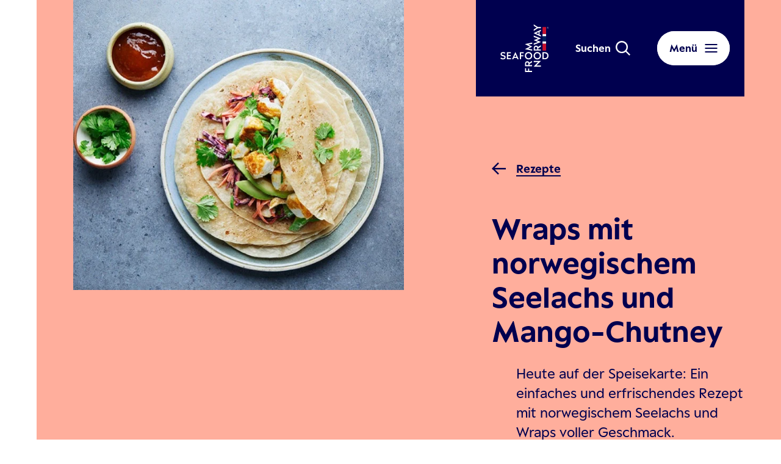

--- FILE ---
content_type: text/html; charset=utf-8
request_url: https://www.fischausnorwegen.de/rezepte/seelachs/wraps-mit-norwegischem-seelachs-und-mango-chutney/
body_size: 19927
content:

<!DOCTYPE html>
<html lang="de-DE">
<head prefix="og: http://ogp.me/ns#">
	<link rel="stylesheet" href="/Marketsites/Frontend/style.fc98b512e203424c3d37.css" />
	<meta charset="utf-8" />
	<meta name="viewport" content="width=device-width, initial-scale=1, shrink-to-fit=no" />
	<title>

Rezept | Wraps mit norwegischem Seelachs und Mango-Chutney | Seafood from Norway	</title>

	
		<meta name="description" content="Heute auf der Speisekarte: Ein einfaches und erfrischendes Rezept mit norwegischem Seelachs und Wraps voller Geschmack."/>
		<meta property="og:title" content="Rezept | Wraps mit norwegischem Seelachs und Mango-Chutney"/>
		<meta property="og:url" content="https://www.fischausnorwegen.de/rezepte/seelachs/wraps-mit-norwegischem-seelachs-und-mango-chutney/"/>
			<meta property="og:description" content="Heute auf der Speisekarte: Ein einfaches und erfrischendes Rezept mit norwegischem Seelachs und Wraps voller Geschmack."/>
			<meta property="og:type" content="article"/>
			<meta property="og:image" content="https://www.fischausnorwegen.de/globalassets/recipes/saithe/saithe-wraps-taco.jpg?width=1200&amp;height=630&amp;transform=DownFill&amp;hash=5b8b914042b7e5ea20cc3ba62bf1eaf2"/>
			<link rel="canonical" href="https://www.fischausnorwegen.de/rezepte/seelachs/wraps-mit-norwegischem-seelachs-und-mango-chutney/"/>

	
	
		<script type="application/ld+json">
			{"@type":"Recipe","@context":"http://schema.org","author":{"@type":"Organization","name":"Norwegian seafood council"},"cookTime":"PT15M","prepTime":"PT35M","datePublished":"2023-09-21","description":"Heute auf der Speisekarte: Ein einfaches und erfrischendes Rezept mit norwegischem Seelachs und Wraps voller Geschmack. ","image":["https://www.fischausnorwegen.de/globalassets/recipes/saithe/saithe-wraps-taco.jpg?width=685&height=685&transform=DownFill&hash=fba299725e710be3904d981c54ac8876","https://www.fischausnorwegen.de/globalassets/recipes/saithe/saithe-wraps-taco.jpg?width=685&height=513&transform=DownFill&hash=c09b67334c6b2829acb8927a44b68990","https://www.fischausnorwegen.de/globalassets/recipes/saithe/saithe-wraps-taco.jpg?width=685&height=385&transform=DownFill&hash=c56c5e2a9d8e85064b58d9e6b356f544"],"recipeIngredient":["400 g norwegisches Seelachsfilet (ohne Haut und Gräten)","200 g Karotten","200 g Rotkohl","125 g Mayonnaise","80 g Mango-Chutney","12 Tortilla Wrap","10 g Koriander, frisch","2 Avocado","4 EL Fajita-Gewürzmischung","2 Limetten","4 EL Zitronensaft","2 EL Olivenöl","Salz und Pfeffer","Frühlingszwiebel"],"name":"Wraps mit norwegischem Seelachs und Mango-Chutney","recipeInstructions":"Den Backofen auf 200 Grad (Gas Stufe 6) vorheizen. Das Seelachsfilet mit einem K&uuml;chentuch vorsichtig trocken tupfen und auf ein mit Backpapier ausgelegtes Backblech legen, dann mit dem Oliven&ouml;l, der Fajita-Gew&uuml;rzmischung und dem Salz bestreuen. Im Ofen 8-12 Minuten backen, bis der Fisch gar ist. Den Koriander waschen, trocknen und hacken, die Avocados in kleine W&uuml;rfel schneiden und den Saft von der H&auml;lfte der Limetten dar&uuml;ber auspressen. Die andere H&auml;lfte der Limetten in Spalten schneiden. Die Karotten und den Rotkohl reiben und mit der Mayonnaise in einer Sch&uuml;ssel mischen, dann 4 TL Zitronensaft dazugeben und mit Salz und Pfeffer w&uuml;rzen. Die Tortilla-Wraps in Alufolie wickeln und 2-3 Minuten im Ofen erhitzen. Den gekochten Fisch herausnehmen und leicht mit einer Gabel zerkleinern, in eine Sch&uuml;ssel geben. Den Fisch, Salat, die Avocadow&uuml;rfel, das Chutney und den gehackten Koriander in separaten Sch&uuml;sseln zusammen mit den warmen Tortillas servieren, sodass jeder die Wraps nach Belieben f&uuml;llen kann. ","recipeYield":4}
		</script>



	<!-- Google Consent Mode -->
<script>
    window.dataLayer = window.dataLayer || [];
    function gtag() { dataLayer.push(arguments); }
        gtag('consent', 'default', {
            'ad_storage': 'denied',
            'ad_user_data': 'denied',
            'ad_personalization': 'denied',
            'analytics_storage': 'denied',
            'wait_for_update': 500
        });
        gtag('set', 'ads_data_redaction', true);
</script>
<!-- /End Google Consent Mode -->
<script id="CookieConsent" src="https://policy.app.cookieinformation.com/uc.js" data-culture="DE" type="text/javascript" data-gcm-version="2.0"></script>
<script>
!function(T,l,y){var S=T.location,k="script",D="instrumentationKey",C="ingestionendpoint",I="disableExceptionTracking",E="ai.device.",b="toLowerCase",w="crossOrigin",N="POST",e="appInsightsSDK",t=y.name||"appInsights";(y.name||T[e])&&(T[e]=t);var n=T[t]||function(d){var g=!1,f=!1,m={initialize:!0,queue:[],sv:"5",version:2,config:d};function v(e,t){var n={},a="Browser";return n[E+"id"]=a[b](),n[E+"type"]=a,n["ai.operation.name"]=S&&S.pathname||"_unknown_",n["ai.internal.sdkVersion"]="javascript:snippet_"+(m.sv||m.version),{time:function(){var e=new Date;function t(e){var t=""+e;return 1===t.length&&(t="0"+t),t}return e.getUTCFullYear()+"-"+t(1+e.getUTCMonth())+"-"+t(e.getUTCDate())+"T"+t(e.getUTCHours())+":"+t(e.getUTCMinutes())+":"+t(e.getUTCSeconds())+"."+((e.getUTCMilliseconds()/1e3).toFixed(3)+"").slice(2,5)+"Z"}(),iKey:e,name:"Microsoft.ApplicationInsights."+e.replace(/-/g,"")+"."+t,sampleRate:100,tags:n,data:{baseData:{ver:2}}}}var h=d.url||y.src;if(h){function a(e){var t,n,a,i,r,o,s,c,u,p,l;g=!0,m.queue=[],f||(f=!0,t=h,s=function(){var e={},t=d.connectionString;if(t)for(var n=t.split(";"),a=0;a<n.length;a++){var i=n[a].split("=");2===i.length&&(e[i[0][b]()]=i[1])}if(!e[C]){var r=e.endpointsuffix,o=r?e.location:null;e[C]="https://"+(o?o+".":"")+"dc."+(r||"services.visualstudio.com")}return e}(),c=s[D]||d[D]||"",u=s[C],p=u?u+"/v2/track":d.endpointUrl,(l=[]).push((n="SDK LOAD Failure: Failed to load Application Insights SDK script (See stack for details)",a=t,i=p,(o=(r=v(c,"Exception")).data).baseType="ExceptionData",o.baseData.exceptions=[{typeName:"SDKLoadFailed",message:n.replace(/\./g,"-"),hasFullStack:!1,stack:n+"\nSnippet failed to load ["+a+"] -- Telemetry is disabled\nHelp Link: https://go.microsoft.com/fwlink/?linkid=2128109\nHost: "+(S&&S.pathname||"_unknown_")+"\nEndpoint: "+i,parsedStack:[]}],r)),l.push(function(e,t,n,a){var i=v(c,"Message"),r=i.data;r.baseType="MessageData";var o=r.baseData;return o.message='AI (Internal): 99 message:"'+("SDK LOAD Failure: Failed to load Application Insights SDK script (See stack for details) ("+n+")").replace(/\"/g,"")+'"',o.properties={endpoint:a},i}(0,0,t,p)),function(e,t){if(JSON){var n=T.fetch;if(n&&!y.useXhr)n(t,{method:N,body:JSON.stringify(e),mode:"cors"});else if(XMLHttpRequest){var a=new XMLHttpRequest;a.open(N,t),a.setRequestHeader("Content-type","application/json"),a.send(JSON.stringify(e))}}}(l,p))}function i(e,t){f||setTimeout(function(){!t&&m.core||a()},500)}var e=function(){var n=l.createElement(k);n.src=h;var e=y[w];return!e&&""!==e||"undefined"==n[w]||(n[w]=e),n.onload=i,n.onerror=a,n.onreadystatechange=function(e,t){"loaded"!==n.readyState&&"complete"!==n.readyState||i(0,t)},n}();y.ld<0?l.getElementsByTagName("head")[0].appendChild(e):setTimeout(function(){l.getElementsByTagName(k)[0].parentNode.appendChild(e)},y.ld||0)}try{m.cookie=l.cookie}catch(p){}function t(e){for(;e.length;)!function(t){m[t]=function(){var e=arguments;g||m.queue.push(function(){m[t].apply(m,e)})}}(e.pop())}var n="track",r="TrackPage",o="TrackEvent";t([n+"Event",n+"PageView",n+"Exception",n+"Trace",n+"DependencyData",n+"Metric",n+"PageViewPerformance","start"+r,"stop"+r,"start"+o,"stop"+o,"addTelemetryInitializer","setAuthenticatedUserContext","clearAuthenticatedUserContext","flush"]),m.SeverityLevel={Verbose:0,Information:1,Warning:2,Error:3,Critical:4};var s=(d.extensionConfig||{}).ApplicationInsightsAnalytics||{};if(!0!==d[I]&&!0!==s[I]){var c="onerror";t(["_"+c]);var u=T[c];T[c]=function(e,t,n,a,i){var r=u&&u(e,t,n,a,i);return!0!==r&&m["_"+c]({message:e,url:t,lineNumber:n,columnNumber:a,error:i}),r},d.autoExceptionInstrumented=!0}return m}(y.cfg);function a(){y.onInit&&y.onInit(n)}(T[t]=n).queue&&0===n.queue.length?(n.queue.push(a),n.trackPageView({})):a()}(window,document,{src: "https://js.monitor.azure.com/scripts/b/ai.2.gbl.min.js", crossOrigin: "anonymous", cfg: {instrumentationKey:'3f31149f-7577-45f2-8777-f8664c92becb', disableCookiesUsage: false }});
</script>



		<script>
            dataLayer = [
                {
                    'pageType': 'B2C',
                    'country': 'de-DE',
                    'pageCategory': 'Recipe page'
                }
            ];
        </script>
	
<!-- Head - Google Tag Manager (DE) -->
<script>(function(w,d,s,l,i){w[l]=w[l]||[];w[l].push({'gtm.start':
new Date().getTime(),event:'gtm.js'});var f=d.getElementsByTagName(s)[0],
j=d.createElement(s),dl=l!='dataLayer'?'&l='+l:'';j.async=true;j.src=
'https://www.googletagmanager.com/gtm.js?id='+i+dl;f.parentNode.insertBefore(j,f);
})(window,document,'script','dataLayer','GTM-KLPSVS8');</script>
<!-- End Google Tag Manager -->
	<link rel="icon" href="/Marketsites/Frontend/assets/favicons/favicon.ico?v=2" type="image/x-icon" />
	<link rel="apple-touch-icon" sizes="57x57" href="/Marketsites/Frontend/assets/favicons/apple-icon-57x57.png?v=2" />
	<link rel="apple-touch-icon" sizes="60x60" href="/Marketsites/Frontend/assets/favicons/apple-icon-60x60.png?v=2" />
	<link rel="apple-touch-icon" sizes="72x72" href="/Marketsites/Frontend/assets/favicons/apple-icon-72x72.png?v=2" />
	<link rel="apple-touch-icon" sizes="76x76" href="/Marketsites/Frontend/assets/favicons/apple-icon-76x76.png?v=2" />
	<link rel="apple-touch-icon" sizes="114x114" href="/Marketsites/Frontend/assets/favicons/apple-icon-114x114.png?v=2" />
	<link rel="apple-touch-icon" sizes="120x120" href="/Marketsites/Frontend/assets/favicons/apple-icon-120x120.png?v=2" />
	<link rel="apple-touch-icon" sizes="144x144" href="/Marketsites/Frontend/assets/favicons/apple-icon-144x144.png?v=2" />
	<link rel="apple-touch-icon" sizes="152x152" href="/Marketsites/Frontend/assets/favicons/apple-icon-152x152.png?v=2" />
	<link rel="apple-touch-icon" sizes="180x180" href="/Marketsites/Frontend/assets/favicons/apple-icon-180x180.png?v=2" />
	<link rel="icon" type="image/png" sizes="192x192" href="/Marketsites/Frontend/assets/favicons/android-icon-192x192.png?v=2" />
	<link rel="icon" type="image/png" sizes="32x32" href="/Marketsites/Frontend/assets/favicons/favicon-32x32.png?v=2" />
	<link rel="icon" type="image/png" sizes="96x96" href="/Marketsites/Frontend/assets/favicons/favicon-96x96.png?v=2" />
	<link rel="icon" type="image/png" sizes="16x16" href="/Marketsites/Frontend/assets/favicons/favicon-16x16.png?v=2" />
	<link rel="manifest" href="/Marketsites/Frontend/assets/favicons/manifest.json?v=2" />
	<meta name="msapplication-TileColor" content="#03123f" />
	<meta name="msapplication-TileImage" content="/Marketsites/Frontend/assets/favicons/ms-icon-144x144.png?v=2" />
	<meta name="theme-color" content="#ffffff" />

			<link rel="preload" href="/Marketsites/Frontend/assets/fonts/ESPeak-LightItalic.1342241c42d99e35587d.woff2" as="font" type="font/woff2" crossorigin>
			<link rel="preload" href="/Marketsites/Frontend/assets/fonts/ESPeak-Medium.c3ea73f35ab16e012f30.woff2" as="font" type="font/woff2" crossorigin>
			<link rel="preload" href="/Marketsites/Frontend/assets/fonts/ESPeak-Italic.5d15f14792ce22cbf6d6.woff2" as="font" type="font/woff2" crossorigin>
			<link rel="preload" href="/Marketsites/Frontend/assets/fonts/ESPeak-Regular.90e0f4a7e17b316bdec6.woff2" as="font" type="font/woff2" crossorigin>
			<link rel="preload" href="/Marketsites/Frontend/assets/fonts/ESPeak-Light.ffee42c624a7f932e3a1.woff2" as="font" type="font/woff2" crossorigin>
			<link rel="preload" href="/Marketsites/Frontend/assets/fonts/ESPeak-BoldItalic.f257e02eca45fe88f64e.woff2" as="font" type="font/woff2" crossorigin>
			<link rel="preload" href="/Marketsites/Frontend/assets/fonts/ESPeak-MediumItalic.2cc68d820ae3d591bde0.woff2" as="font" type="font/woff2" crossorigin>
			<link rel="preload" href="/Marketsites/Frontend/assets/fonts/ESPeak-Bold.dd203eefd718cb278b81.woff2" as="font" type="font/woff2" crossorigin>
</head>
<body>
	<a class="skip-to-main" href="#main-content">Zum Hauptinhalt springen</a>
	<!--[if lt IE 9]>
		<p class="browsehappy__text">You are using an &lt;strong&gt;outdated&lt;/strong&gt;  browser. Please &lt;a href=&#x27;http://browsehappy.com/&#x27;&gt;upgrade your browser&lt;/a&gt; to improve your experience.</p>
	<![endif]-->

<!-- Body - Google Tag Manager (noscript) (DE) -->
<noscript><iframe src="https://www.googletagmanager.com/ns.html?id=GTM-KLPSVS8"
height="0" width="0" style="display:none;visibility:hidden"></iframe></noscript>
<!-- End Google Tag Manager (noscript) -->
	

	

<div class="page__root   recipe-page">


    <header class="page__header">
        

<div id="react_aafb8e4b2c784d15a842cd8a39104bb7"><div class="header"><div class="header__top-container"><a href="/" class="logo header__logo"><picture class="image logo__image image_size_header-logo"><img fetchPriority="high" class="image__img" src="/siteassets/system/logos/sfn-logo-negativ-rgb.svg" alt="Seafood from Norway"/></picture></a><div class="quick-search header__quick-search"><button class="quick-search__btn" aria-expanded="false" aria-controls="quick-search-form"><span class="quick-search__btn-text">Suchen</span><svg class="icon quick-search__icon -use-fill-color" focusable="false" style="color:#fff" width="24" height="24" fill="none"><path fill="currentColor" d="M17.932 16.274a10.05 10.05 0 0 0 2.16-6.22C20.091 4.522 15.58 0 10.031 0S0 4.52 0 10.055C0 15.589 4.51 20.11 10.032 20.11c2.214 0 4.428-.768 6.205-2.165L22.277 24 24 22.274zm-7.9 1.452c-4.182 0-7.6-3.425-7.6-7.616 0-4.192 3.418-7.617 7.6-7.617s7.599 3.425 7.599 7.617c0 4.191-3.417 7.616-7.599 7.616"></path></svg></button><div class="quick-search__holder" aria-hidden="true" id="quick-search-form"><form class="search-form quick-search__search-form" role="search" aria-label="Suchformular für die Schnellsuche" action="/suchen/" method="get"><div class="search-form__container"><input placeholder="Alle Inhalte durchsuchen..." aria-label="Suchfeld für schnelle Suche" class="search-form__input search-form__input_size_normal search-form__input_theme_light" name="q" value=""/><span class="search-form__prefix-label">Suchen<!-- -->:</span><button class="search-form__btn" aria-label="Schaltfläche „Senden“ für die Schnellsuche"><svg class="icon search-form__icon search-form__icon_theme_light" focusable="false" width="24" height="24" fill="none"><path fill="currentColor" d="M17.932 16.274a10.05 10.05 0 0 0 2.16-6.22C20.091 4.522 15.58 0 10.031 0S0 4.52 0 10.055C0 15.589 4.51 20.11 10.032 20.11c2.214 0 4.428-.768 6.205-2.165L22.277 24 24 22.274zm-7.9 1.452c-4.182 0-7.6-3.425-7.6-7.616 0-4.192 3.418-7.617 7.6-7.617s7.599 3.425 7.599 7.617c0 4.191-3.417 7.616-7.599 7.616"></path></svg></button></div></form></div></div><button class="button header__menu-button button_theme-light" aria-label="Menü" aria-haspopup="true" aria-controls="header-menu"><span class="button__text button__text_theme-light">Menü</span><svg class="icon button__icon" focusable="false" width="21" height="14" fill="none"><path fill="currentColor" d="M20.5 14H.5v-2h20zm0-6H.5V6h20zm0-6H.5V0h20z"></path></svg></button></div><div class="header__menu" id="header-menu" role="dialog" aria-hidden="true" aria-label="Menü"><div class="header__menu-container"><nav class="header__menu-wrapper"><ul class="main-menu header__main-menu"><li class="main-menu__item"><a href="/fisch-aus-norwegen/" class="link-button main-menu__link link-button_theme-light link-button_reversed-arrow-direction-on-hover"><svg class="icon link-button__arrow link-button__arrow_prefix" focusable="false" fill="none" viewBox="0 0 37 36"><path fill="currentColor" d="m18.233 0-3.42 3.375L27.35 15.75H0v4.5h27.349L14.814 32.625 18.233 36l18.232-18z"></path></svg><span class="link-button__text link-button__text_theme-light">Fisch aus Norwegen</span><svg class="icon link-button__arrow link-button__arrow_suffix" focusable="false" fill="none" viewBox="0 0 37 36"><path fill="currentColor" d="m18.233 0-3.42 3.375L27.35 15.75H0v4.5h27.349L14.814 32.625 18.233 36l18.232-18z"></path></svg></a></li><li class="main-menu__item"><a href="/geschichten-aus-norwegen/" class="link-button main-menu__link link-button_theme-light link-button_reversed-arrow-direction-on-hover"><svg class="icon link-button__arrow link-button__arrow_prefix" focusable="false" fill="none" viewBox="0 0 37 36"><path fill="currentColor" d="m18.233 0-3.42 3.375L27.35 15.75H0v4.5h27.349L14.814 32.625 18.233 36l18.232-18z"></path></svg><span class="link-button__text link-button__text_theme-light">Geschichten aus Norwegen</span><svg class="icon link-button__arrow link-button__arrow_suffix" focusable="false" fill="none" viewBox="0 0 37 36"><path fill="currentColor" d="m18.233 0-3.42 3.375L27.35 15.75H0v4.5h27.349L14.814 32.625 18.233 36l18.232-18z"></path></svg></a></li><li class="main-menu__item"><a href="/rezepte/" class="link-button main-menu__link link-button_theme-light link-button_reversed-arrow-direction-on-hover"><svg class="icon link-button__arrow link-button__arrow_prefix" focusable="false" fill="none" viewBox="0 0 37 36"><path fill="currentColor" d="m18.233 0-3.42 3.375L27.35 15.75H0v4.5h27.349L14.814 32.625 18.233 36l18.232-18z"></path></svg><span class="link-button__text link-button__text_theme-light">Rezepte</span><svg class="icon link-button__arrow link-button__arrow_suffix" focusable="false" fill="none" viewBox="0 0 37 36"><path fill="currentColor" d="m18.233 0-3.42 3.375L27.35 15.75H0v4.5h27.349L14.814 32.625 18.233 36l18.232-18z"></path></svg></a></li></ul><ul class="secondary-menu header__secondary-menu"><li class="secondary-menu__item"><a href="/uber-seafood-from-norway/" class="link secondary-menu__link">Über „Seafood from Norway“</a></li></ul></nav></div></div></div></div>
    </header>

	<main class="page__content" id="main-content">
		

<div id="react_0333cc7d9c9d4b8a8b219438e0b4dae1"><div class="recipe-page-hero"><div class="react-parallax parallax-hero-background" style="position:absolute;overflow:visible"><div role="presentation" style="background-color:#FFAE9C;box-shadow:0 0 0 0px #FFAE9C" class="parallax-hero-background__inner recipe-page-hero__background"></div><div class="react-parallax-content" style="position:relative"></div></div><div class="recipe-page-hero__container"><div class="recipe-page-hero__image-holder"><div class="react-parallax " style="position:relative;overflow:visible"><div style="padding-right:60px" class="recipe-page-hero__image-holder-parallax-indent-element"><div class="recipe-page-hero__image-holder-overlay"><picture class="image recipe-page-hero__image image_size_recipe-page-hero"><source media="(max-width: 430px)" srcSet="/globalassets/recipes/saithe/saithe-wraps-taco.jpg?width=406&amp;height=357&amp;transform=downFill&amp;hash=7f962046a7b78c1b8e83213ea577a264 1x, /globalassets/recipes/saithe/saithe-wraps-taco.jpg?width=812&amp;height=714&amp;transform=downFill&amp;hash=d9fa633fc469503e732426b4cf9f5e36 2x"/><source media="(max-width: 768px)" srcSet="/globalassets/recipes/saithe/saithe-wraps-taco.jpg?width=314&amp;height=276&amp;transform=downFill&amp;hash=ef751410a776885fe4a6e3483c25a0e9 1x, /globalassets/recipes/saithe/saithe-wraps-taco.jpg?width=628&amp;height=552&amp;transform=downFill&amp;hash=8d8ffc1418ebbc4879c5b4852c2bc50b 2x"/><source media="(max-width: 1024px)" srcSet="/globalassets/recipes/saithe/saithe-wraps-taco.jpg?width=410&amp;height=359&amp;transform=downFill&amp;hash=042b4f222778a3db9c6093ae8e98885b 1x, /globalassets/recipes/saithe/saithe-wraps-taco.jpg?width=820&amp;height=718&amp;transform=downFill&amp;hash=5054d07bfa6ed2824860c0d043f84e55 2x"/><source media="(min-width: 1024px)" srcSet="/globalassets/recipes/saithe/saithe-wraps-taco.jpg?width=625&amp;height=549&amp;transform=downFill&amp;hash=98adaab20c9edcbb52ee0267e8867a9a 1x, /globalassets/recipes/saithe/saithe-wraps-taco.jpg?width=1250&amp;height=1098&amp;transform=downFill&amp;hash=31c209d8b9c4ef0edc214a09f5f5a186 2x"/><img fetchPriority="high" class="image__img" src="/globalassets/recipes/saithe/saithe-wraps-taco.jpg" alt="Wraps mit norwegischem Seelachs und Mango-Chutney"/></picture></div></div><div class="react-parallax-content" style="position:relative"></div></div></div><div class="recipe-page-hero__content"><a href="/rezepte/" class="link-button recipe-page-hero__all-recipes-link link-button_arrow-position-left link-button_small"><svg class="icon link-button__arrow link-button__arrow_prefix" focusable="false" viewBox="0 0 31.97 27.97"><path fill="currentColor" d="M2.97 12.61h29v3.6h-29z"></path><path fill="currentColor" d="M-.008 13.998 13.993-.003l2.546 2.545L2.538 16.543z"></path><path fill="currentColor" d="m1.218 15.172 2.546-2.546 12.799 12.799-2.546 2.545z"></path></svg><span class="link-button__text">Rezepte</span></a><h1 class="page-heading page-heading_small">Wraps mit norwegischem Seelachs und Mango-Chutney</h1><div class="poor-text recipe-page-hero__intro poor-text_in-recipe-page-hero">
<p>Heute auf der Speisekarte: Ein einfaches und erfrischendes Rezept mit norwegischem Seelachs und Wraps voller Geschmack.</p></div><div class="recipe-details recipe-page-hero__details"><div class="icon-label recipe-details__item" tabindex="0"><svg class="icon icon-label__icon" focusable="false" width="24" height="24" fill="none"><path fill="currentColor" d="M12 0C5.383 0 0 5.383 0 12s5.383 12 12 12 12-5.383 12-12S18.617 0 12 0m0 21.601c-5.294 0-9.601-4.307-9.601-9.601S6.706 2.399 12 2.399 21.601 6.706 21.601 12 17.294 21.601 12 21.601"></path><path fill="currentColor" d="M13.2 4.238h-2.4v8.421l.85.542 6.068 3.87 1.29-2.024-5.809-3.703z"></path></svg><span class="icon-label__text icon-label__text_hidden">Kochzeit</span><span class="icon-label__text">40-50 min</span></div><div class="icon-label recipe-details__item" tabindex="0"><svg class="icon icon-label__icon" focusable="false" width="24" height="24" fill="none"><path fill="currentColor" d="M18 3c-2.297 0-4.477.494-6.451 1.367A11.94 11.94 0 0 0 6 3C2.686 3 0 5.684 0 9c0 2.903 1.718 5.324 4 5.879v5.12C4 20.55 4.45 21 5 21h14c.55 0 1-.45 1-1v-5.81c2.39-1.038 4-2.972 4-5.191 0-3.316-2.685-6-6-6m-2 10H9v2h7c.691 0 1.359-.073 2-.197V19H6v-5.691l-1.528-.373C3.062 12.592 2 10.9 2 8.999c0-2.205 1.794-4 4-4 1.149 0 2.264.204 3.317.574a16 16 0 0 0-2.63 2.114L8.1 9.1A13.9 13.9 0 0 1 18 4.999c2.207 0 4 1.795 4 4 0 2.17-2.747 4-6 4"></path></svg><span class="icon-label__text icon-label__text_hidden">Schwierigkeit</span><span class="icon-label__text">Einfach</span></div></div></div></div></div></div>

<div class="recipe-page__columns">
		<div class="recipe-page__column">
			<div id="react_1785e8de5b294c67a869c367dd1ba3c6"><section class="ingredients"><div class="ingredients__servings"><div class="ingredients__servings-panel"><label class="ingredients__servings-label" for="servingsCount">Portionen</label><input class="ingredients__servings-count" id="servingsCount" type="number" min="1" value="4"/><div class="ingredients__servings-buttons"><button class="icon-button ingredients__servings-button ingredients__servings-button_plus" aria-label="Höhere Portionsanzahl"><svg class="icon icon-button__icon" focusable="false" width="16" height="16" fill="none"><path fill="#fff" d="m0 8 1.5 1.5L7 4v12h2V4l5.5 5.5L16 8 8 0z"></path></svg></button><button class="icon-button ingredients__servings-button ingredients__servings-button_minus" aria-label="Geringere Portionsanzahl"><svg class="icon icon-button__icon" focusable="false" width="16" height="16" fill="none"><path fill="#fff" d="m0 8 1.5-1.5L7 12V0h2v12l5.5-5.5L16 8l-8 8z"></path></svg></button></div></div></div><div class="fade-in "><h2 class="ingredients__heading">Zutaten</h2><div aria-live="polite" aria-atomic="true"></div></div></section></div>
		</div>
		<div class="recipe-page__column">
			<h2 class="recipe-page__instructions-heading">Vorbereitung</h2>
			<div class="recipe-page__body rich-text_in-recipe-page-body">
				
<ul>
<li>Den Backofen auf 200 Grad (Gas Stufe 6) vorheizen.</li>
<li>Das Seelachsfilet mit einem K&uuml;chentuch vorsichtig trocken tupfen und auf ein mit Backpapier ausgelegtes Backblech legen, dann mit dem Oliven&ouml;l, der Fajita-Gew&uuml;rzmischung und dem Salz bestreuen.</li>
<li>Im Ofen 8-12 Minuten backen, bis der Fisch gar ist.</li>
<li>Den Koriander waschen, trocknen und hacken, die Avocados in kleine W&uuml;rfel schneiden und den Saft von der H&auml;lfte der Limetten dar&uuml;ber auspressen.</li>
<li>Die andere H&auml;lfte der Limetten in Spalten schneiden.<br />Die Karotten und den Rotkohl reiben und mit der Mayonnaise in einer Sch&uuml;ssel mischen, dann 4 TL Zitronensaft dazugeben und mit Salz und Pfeffer w&uuml;rzen.</li>
<li>Die Tortilla-Wraps in Alufolie wickeln und 2-3 Minuten im Ofen erhitzen.<br />Den gekochten Fisch herausnehmen und leicht mit einer Gabel zerkleinern, in eine Sch&uuml;ssel geben.</li>
<li>Den Fisch, Salat, die Avocadow&uuml;rfel, das Chutney und den gehackten Koriander in separaten Sch&uuml;sseln zusammen mit den warmen Tortillas servieren, sodass jeder die Wraps nach Belieben f&uuml;llen kann.</li>
</ul>
			</div>
			<div id="react_17701b7487ab430d967f602903332328"><div class="share-and-rate-recipe-panel"><div class="share-recipe"><h2 class="share-recipe__heading">Teilen Sie dieses Rezept</h2><div class="share-recipe__buttons"><div class="share-recipe__copy-button-container"><button class="action-button share-recipe__button share-recipe__button_copy"><svg class="icon action-button__icon" focusable="false" width="20" height="24" fill="none"><path stroke="currentColor" stroke-width="2" d="M5 5h14v18H5z"></path><path stroke="currentColor" stroke-width="2" d="M1 20V1h15"></path></svg><span class="action-button__text">Link kopieren</span></button><div role="status" class="share-recipe__copy-confirmation"><div class="share-recipe__copy-confirmation-content"></div></div></div></div></div><div class="rate-recipe"><strong class="rate-recipe__heading">Bewerten Sie dieses Rezept:</strong><div class="rate-recipe__content"><ul class="rate-recipe__items"><li class="rate-recipe__item-container"><button class="rate-recipe__item" aria-label="Bewerten Sie einen Stern" value="1"><svg class="icon rate-recipe__item-icon rate-recipe__item-icon_empty" focusable="false" width="30" height="28" fill="none"><path stroke="#fff" stroke-width="2" d="m10.696 10.253.522-.077.231-.474L15 2.416l3.551 7.286.232.474.522.077 7.965 1.172-5.772 5.697-.37.365.086.514 1.36 8.027-7.104-3.781-.47-.25-.47.25-7.104 3.781 1.36-8.027.087-.514-.37-.365-5.773-5.697z"></path></svg><svg class="icon rate-recipe__item-icon rate-recipe__item-icon_full" focusable="false" width="30" height="28" fill="none"><path fill="#FFAE9C" d="m15 .133-4.45 9.13L.6 10.727l7.2 7.106-1.7 10.034 8.9-4.738 8.9 4.738-1.7-10.034 7.2-7.106-9.95-1.464z"></path></svg></button></li><li class="rate-recipe__item-container"><button class="rate-recipe__item" aria-label="Bewerten Sie zwei Sterne" value="2"><svg class="icon rate-recipe__item-icon rate-recipe__item-icon_empty" focusable="false" width="30" height="28" fill="none"><path stroke="#fff" stroke-width="2" d="m10.696 10.253.522-.077.231-.474L15 2.416l3.551 7.286.232.474.522.077 7.965 1.172-5.772 5.697-.37.365.086.514 1.36 8.027-7.104-3.781-.47-.25-.47.25-7.104 3.781 1.36-8.027.087-.514-.37-.365-5.773-5.697z"></path></svg><svg class="icon rate-recipe__item-icon rate-recipe__item-icon_full" focusable="false" width="30" height="28" fill="none"><path fill="#FFAE9C" d="m15 .133-4.45 9.13L.6 10.727l7.2 7.106-1.7 10.034 8.9-4.738 8.9 4.738-1.7-10.034 7.2-7.106-9.95-1.464z"></path></svg></button></li><li class="rate-recipe__item-container"><button class="rate-recipe__item" aria-label="Bewerten Sie drei Sterne" value="3"><svg class="icon rate-recipe__item-icon rate-recipe__item-icon_empty" focusable="false" width="30" height="28" fill="none"><path stroke="#fff" stroke-width="2" d="m10.696 10.253.522-.077.231-.474L15 2.416l3.551 7.286.232.474.522.077 7.965 1.172-5.772 5.697-.37.365.086.514 1.36 8.027-7.104-3.781-.47-.25-.47.25-7.104 3.781 1.36-8.027.087-.514-.37-.365-5.773-5.697z"></path></svg><svg class="icon rate-recipe__item-icon rate-recipe__item-icon_full" focusable="false" width="30" height="28" fill="none"><path fill="#FFAE9C" d="m15 .133-4.45 9.13L.6 10.727l7.2 7.106-1.7 10.034 8.9-4.738 8.9 4.738-1.7-10.034 7.2-7.106-9.95-1.464z"></path></svg></button></li><li class="rate-recipe__item-container"><button class="rate-recipe__item" aria-label="Bewerten Sie mit vier Sternen" value="4"><svg class="icon rate-recipe__item-icon rate-recipe__item-icon_empty" focusable="false" width="30" height="28" fill="none"><path stroke="#fff" stroke-width="2" d="m10.696 10.253.522-.077.231-.474L15 2.416l3.551 7.286.232.474.522.077 7.965 1.172-5.772 5.697-.37.365.086.514 1.36 8.027-7.104-3.781-.47-.25-.47.25-7.104 3.781 1.36-8.027.087-.514-.37-.365-5.773-5.697z"></path></svg><svg class="icon rate-recipe__item-icon rate-recipe__item-icon_full" focusable="false" width="30" height="28" fill="none"><path fill="#FFAE9C" d="m15 .133-4.45 9.13L.6 10.727l7.2 7.106-1.7 10.034 8.9-4.738 8.9 4.738-1.7-10.034 7.2-7.106-9.95-1.464z"></path></svg></button></li><li class="rate-recipe__item-container"><button class="rate-recipe__item" aria-label="Bewerten Sie fünf Sterne" value="5"><svg class="icon rate-recipe__item-icon rate-recipe__item-icon_empty" focusable="false" width="30" height="28" fill="none"><path stroke="#fff" stroke-width="2" d="m10.696 10.253.522-.077.231-.474L15 2.416l3.551 7.286.232.474.522.077 7.965 1.172-5.772 5.697-.37.365.086.514 1.36 8.027-7.104-3.781-.47-.25-.47.25-7.104 3.781 1.36-8.027.087-.514-.37-.365-5.773-5.697z"></path></svg><svg class="icon rate-recipe__item-icon rate-recipe__item-icon_full" focusable="false" width="30" height="28" fill="none"><path fill="#FFAE9C" d="m15 .133-4.45 9.13L.6 10.727l7.2 7.106-1.7 10.034 8.9-4.738 8.9 4.738-1.7-10.034 7.2-7.106-9.95-1.464z"></path></svg></button></li></ul><div class="rate-recipe__notifications" role="status"></div></div></div></div></div>
		</div>
</div>



<div id="react_d9b18b1096dc4b7687ff3ae8a1ae8884" class="page__content-item"><div class="recipe-teasers-block animated-content animated-content_delayed-appearance" aria-roledescription="Karussell"><h2 class="recipe-teasers-block__heading">Verwandte Rezepte</h2><ul class="recipe-teasers-block__items"><li class="recipe-teasers-block__item"><div class="react-parallax " style="position:relative;overflow:visible"><div style="transition:transform 30ms;transform:translateY(-40px)"><a href="/rezepte/seelachs/norwegischer-seelachs-mit-cremigem-kurbispuree/" class="recipe-teaser recipe-teasers-block__tesaer" aria-labelledby="recipe-teaser-heading-65"><div class="recipe-teaser__image-holder"><picture class="image recipe-teaser__image image_size_recipe-teaser"><source media="(max-width: 430px)" srcSet="/globalassets/recipes/saithe/list-saithe-pumpkin-mash.jpg?width=293&amp;height=188&amp;transform=downFill&amp;hash=4929a81e92cdc755d759c27ac53d3fed 1x, /globalassets/recipes/saithe/list-saithe-pumpkin-mash.jpg?width=586&amp;height=376&amp;transform=downFill&amp;hash=8f642648c517189c742141dc44f8aa74 2x"/><source media="(max-width: 768px)" srcSet="/globalassets/recipes/saithe/list-saithe-pumpkin-mash.jpg?width=558&amp;height=358&amp;transform=downFill&amp;hash=464fd9e95daca011d5ce90df71ef23a2 1x, /globalassets/recipes/saithe/list-saithe-pumpkin-mash.jpg?width=1116&amp;height=716&amp;transform=downFill&amp;hash=85ffab4e8c57138cdddee00db15191ab 2x"/><source media="(max-width: 1024px)" srcSet="/globalassets/recipes/saithe/list-saithe-pumpkin-mash.jpg?width=702&amp;height=540&amp;transform=downFill&amp;hash=1f3b268f1d6adadbc81c51fb13d5b6f2 1x, /globalassets/recipes/saithe/list-saithe-pumpkin-mash.jpg?width=1404&amp;height=1080&amp;transform=downFill&amp;hash=b10cf935e7d9205e92eeb1c01f62d825 2x"/><source media="(min-width: 1024px)" srcSet="/globalassets/recipes/saithe/list-saithe-pumpkin-mash.jpg?width=316&amp;height=202&amp;transform=downFill&amp;hash=df05f0c2d5eacc89b5091ab1cbfa9e97 1x, /globalassets/recipes/saithe/list-saithe-pumpkin-mash.jpg?width=632&amp;height=404&amp;transform=downFill&amp;hash=fb376cb6bb9fc2385c48070583bdcd31 2x"/><img loading="lazy" class="image__img" src="/globalassets/recipes/saithe/list-saithe-pumpkin-mash.jpg" alt="Norwegischer Seelachs mit cremigem Kürbispüree"/></picture></div><div class="recipe-teaser__content"><div class="recipe-teaser__heading-holder"><h3 class="recipe-teaser__heading" id="recipe-teaser-heading-65">Norwegischer Seelachs mit cremigem Kürbispüree</h3></div><div class="recipe-details recipe-teaser__details recipe-details_small"><div class="icon-label recipe-details__item icon-label_small"><svg class="icon icon-label__icon" focusable="false" width="24" height="24" fill="none"><path fill="currentColor" d="M12 0C5.383 0 0 5.383 0 12s5.383 12 12 12 12-5.383 12-12S18.617 0 12 0m0 21.601c-5.294 0-9.601-4.307-9.601-9.601S6.706 2.399 12 2.399 21.601 6.706 21.601 12 17.294 21.601 12 21.601"></path><path fill="currentColor" d="M13.2 4.238h-2.4v8.421l.85.542 6.068 3.87 1.29-2.024-5.809-3.703z"></path></svg><span class="icon-label__text icon-label__text_hidden">Kochzeit</span><span class="icon-label__text">30-40 min</span></div><div class="icon-label recipe-details__item icon-label_small"><svg class="icon icon-label__icon" focusable="false" width="24" height="24" fill="none"><path fill="currentColor" d="M18 3c-2.297 0-4.477.494-6.451 1.367A11.94 11.94 0 0 0 6 3C2.686 3 0 5.684 0 9c0 2.903 1.718 5.324 4 5.879v5.12C4 20.55 4.45 21 5 21h14c.55 0 1-.45 1-1v-5.81c2.39-1.038 4-2.972 4-5.191 0-3.316-2.685-6-6-6m-2 10H9v2h7c.691 0 1.359-.073 2-.197V19H6v-5.691l-1.528-.373C3.062 12.592 2 10.9 2 8.999c0-2.205 1.794-4 4-4 1.149 0 2.264.204 3.317.574a16 16 0 0 0-2.63 2.114L8.1 9.1A13.9 13.9 0 0 1 18 4.999c2.207 0 4 1.795 4 4 0 2.17-2.747 4-6 4"></path></svg><span class="icon-label__text icon-label__text_hidden">Schwierigkeit</span><span class="icon-label__text">Einfach</span></div></div></div></a></div><div class="react-parallax-content" style="position:relative"></div></div></li><li class="recipe-teasers-block__item"><div class="react-parallax " style="position:relative;overflow:visible"><div style="transition:transform 30ms;transform:translateY(70px)"><a href="/rezepte/kabeljau/seelachsauflauf/" class="recipe-teaser recipe-teasers-block__tesaer" aria-labelledby="recipe-teaser-heading-66"><div class="recipe-teaser__image-holder"><picture class="image recipe-teaser__image image_size_recipe-teaser"><source media="(max-width: 430px)" srcSet="/contentassets/a49cdcc3e73b43d8936ce93f58fa0eb6/list_torsk_under_teppe_1000.jpg?width=293&amp;height=188&amp;transform=downFill&amp;hash=4929a81e92cdc755d759c27ac53d3fed 1x, /contentassets/a49cdcc3e73b43d8936ce93f58fa0eb6/list_torsk_under_teppe_1000.jpg?width=586&amp;height=376&amp;transform=downFill&amp;hash=8f642648c517189c742141dc44f8aa74 2x"/><source media="(max-width: 768px)" srcSet="/contentassets/a49cdcc3e73b43d8936ce93f58fa0eb6/list_torsk_under_teppe_1000.jpg?width=558&amp;height=358&amp;transform=downFill&amp;hash=464fd9e95daca011d5ce90df71ef23a2 1x, /contentassets/a49cdcc3e73b43d8936ce93f58fa0eb6/list_torsk_under_teppe_1000.jpg?width=1116&amp;height=716&amp;transform=downFill&amp;hash=85ffab4e8c57138cdddee00db15191ab 2x"/><source media="(max-width: 1024px)" srcSet="/contentassets/a49cdcc3e73b43d8936ce93f58fa0eb6/list_torsk_under_teppe_1000.jpg?width=702&amp;height=540&amp;transform=downFill&amp;hash=1f3b268f1d6adadbc81c51fb13d5b6f2 1x, /contentassets/a49cdcc3e73b43d8936ce93f58fa0eb6/list_torsk_under_teppe_1000.jpg?width=1404&amp;height=1080&amp;transform=downFill&amp;hash=b10cf935e7d9205e92eeb1c01f62d825 2x"/><source media="(min-width: 1024px)" srcSet="/contentassets/a49cdcc3e73b43d8936ce93f58fa0eb6/list_torsk_under_teppe_1000.jpg?width=316&amp;height=202&amp;transform=downFill&amp;hash=df05f0c2d5eacc89b5091ab1cbfa9e97 1x, /contentassets/a49cdcc3e73b43d8936ce93f58fa0eb6/list_torsk_under_teppe_1000.jpg?width=632&amp;height=404&amp;transform=downFill&amp;hash=fb376cb6bb9fc2385c48070583bdcd31 2x"/><img loading="lazy" class="image__img" src="/contentassets/a49cdcc3e73b43d8936ce93f58fa0eb6/list_torsk_under_teppe_1000.jpg" alt="Torsk under teppe"/></picture></div><div class="recipe-teaser__content"><div class="recipe-teaser__heading-holder"><h3 class="recipe-teaser__heading" id="recipe-teaser-heading-66">Seelachsauflauf</h3></div><div class="recipe-details recipe-teaser__details recipe-details_small"><div class="icon-label recipe-details__item icon-label_small"><svg class="icon icon-label__icon" focusable="false" width="24" height="24" fill="none"><path fill="currentColor" d="M12 0C5.383 0 0 5.383 0 12s5.383 12 12 12 12-5.383 12-12S18.617 0 12 0m0 21.601c-5.294 0-9.601-4.307-9.601-9.601S6.706 2.399 12 2.399 21.601 6.706 21.601 12 17.294 21.601 12 21.601"></path><path fill="currentColor" d="M13.2 4.238h-2.4v8.421l.85.542 6.068 3.87 1.29-2.024-5.809-3.703z"></path></svg><span class="icon-label__text icon-label__text_hidden">Kochzeit</span><span class="icon-label__text">30-40 min</span></div><div class="icon-label recipe-details__item icon-label_small"><svg class="icon icon-label__icon" focusable="false" width="24" height="24" fill="none"><path fill="currentColor" d="M18 3c-2.297 0-4.477.494-6.451 1.367A11.94 11.94 0 0 0 6 3C2.686 3 0 5.684 0 9c0 2.903 1.718 5.324 4 5.879v5.12C4 20.55 4.45 21 5 21h14c.55 0 1-.45 1-1v-5.81c2.39-1.038 4-2.972 4-5.191 0-3.316-2.685-6-6-6m-2 10H9v2h7c.691 0 1.359-.073 2-.197V19H6v-5.691l-1.528-.373C3.062 12.592 2 10.9 2 8.999c0-2.205 1.794-4 4-4 1.149 0 2.264.204 3.317.574a16 16 0 0 0-2.63 2.114L8.1 9.1A13.9 13.9 0 0 1 18 4.999c2.207 0 4 1.795 4 4 0 2.17-2.747 4-6 4"></path></svg><span class="icon-label__text icon-label__text_hidden">Schwierigkeit</span><span class="icon-label__text">Einfach</span></div><div class="icon-label recipe-details__item icon-label_small"><svg class="icon icon-label__icon" focusable="false" width="24" height="24" fill="none"><path fill="currentColor" d="m12 5.467 1.566 3.212.555 1.14 1.244.183 3.5.515-2.534 2.5-.899.888.213 1.254.598 3.53-3.131-1.667L12 16.43l-1.112.592-3.131 1.666.598-3.53.212-1.253-.9-.888-2.532-2.5 3.5-.515 1.243-.182.556-1.141zM12 0 8.292 7.608 0 8.828l6 5.922-1.416 8.361L12 19.163l7.416 3.948L18 14.751l6-5.923-8.291-1.22z"></path></svg><span class="icon-label__text icon-label__text_hidden">Bewertung</span><span class="icon-label__text">5/5</span></div></div></div></a></div><div class="react-parallax-content" style="position:relative"></div></div></li><li class="recipe-teasers-block__item"><div class="react-parallax " style="position:relative;overflow:visible"><div style="transition:transform 30ms;transform:translateY(-60px)"><a href="/rezepte/seelachs/gebratener-seelachs-mit-brokkoli-p%C3%BCree-apfelbutter-und-kohlroulade/" class="recipe-teaser recipe-teasers-block__tesaer" aria-labelledby="recipe-teaser-heading-67"><div class="recipe-teaser__image-holder"><picture class="image recipe-teaser__image image_size_recipe-teaser"><source media="(max-width: 430px)" srcSet="/globalassets/recipes/saithe/list-baked-saithe-cabbage.jpg?width=293&amp;height=188&amp;transform=downFill&amp;hash=4929a81e92cdc755d759c27ac53d3fed 1x, /globalassets/recipes/saithe/list-baked-saithe-cabbage.jpg?width=586&amp;height=376&amp;transform=downFill&amp;hash=8f642648c517189c742141dc44f8aa74 2x"/><source media="(max-width: 768px)" srcSet="/globalassets/recipes/saithe/list-baked-saithe-cabbage.jpg?width=558&amp;height=358&amp;transform=downFill&amp;hash=464fd9e95daca011d5ce90df71ef23a2 1x, /globalassets/recipes/saithe/list-baked-saithe-cabbage.jpg?width=1116&amp;height=716&amp;transform=downFill&amp;hash=85ffab4e8c57138cdddee00db15191ab 2x"/><source media="(max-width: 1024px)" srcSet="/globalassets/recipes/saithe/list-baked-saithe-cabbage.jpg?width=702&amp;height=540&amp;transform=downFill&amp;hash=1f3b268f1d6adadbc81c51fb13d5b6f2 1x, /globalassets/recipes/saithe/list-baked-saithe-cabbage.jpg?width=1404&amp;height=1080&amp;transform=downFill&amp;hash=b10cf935e7d9205e92eeb1c01f62d825 2x"/><source media="(min-width: 1024px)" srcSet="/globalassets/recipes/saithe/list-baked-saithe-cabbage.jpg?width=316&amp;height=202&amp;transform=downFill&amp;hash=df05f0c2d5eacc89b5091ab1cbfa9e97 1x, /globalassets/recipes/saithe/list-baked-saithe-cabbage.jpg?width=632&amp;height=404&amp;transform=downFill&amp;hash=fb376cb6bb9fc2385c48070583bdcd31 2x"/><img loading="lazy" class="image__img" src="/globalassets/recipes/saithe/list-baked-saithe-cabbage.jpg" alt="Gebratener Seelachs mit Brokkoli Püree, Apfelbutter und Kohlroulade von Christopher Haatuft"/></picture></div><div class="recipe-teaser__content"><div class="recipe-teaser__heading-holder"><h3 class="recipe-teaser__heading" id="recipe-teaser-heading-67">Gebratener Seelachs mit Brokkoli Püree, Apfelbutter und Kohlroulade</h3></div><div class="recipe-details recipe-teaser__details recipe-details_small"><div class="icon-label recipe-details__item icon-label_small"><svg class="icon icon-label__icon" focusable="false" width="24" height="24" fill="none"><path fill="currentColor" d="M12 0C5.383 0 0 5.383 0 12s5.383 12 12 12 12-5.383 12-12S18.617 0 12 0m0 21.601c-5.294 0-9.601-4.307-9.601-9.601S6.706 2.399 12 2.399 21.601 6.706 21.601 12 17.294 21.601 12 21.601"></path><path fill="currentColor" d="M13.2 4.238h-2.4v8.421l.85.542 6.068 3.87 1.29-2.024-5.809-3.703z"></path></svg><span class="icon-label__text icon-label__text_hidden">Kochzeit</span><span class="icon-label__text">Über 60 min</span></div><div class="icon-label recipe-details__item icon-label_small"><svg class="icon icon-label__icon" focusable="false" width="24" height="24" fill="none"><path fill="currentColor" d="M18 3c-2.297 0-4.477.494-6.451 1.367A11.94 11.94 0 0 0 6 3C2.686 3 0 5.684 0 9c0 2.903 1.718 5.324 4 5.879v5.12C4 20.55 4.45 21 5 21h14c.55 0 1-.45 1-1v-5.81c2.39-1.038 4-2.972 4-5.191 0-3.316-2.685-6-6-6m-2 10H9v2h7c.691 0 1.359-.073 2-.197V19H6v-5.691l-1.528-.373C3.062 12.592 2 10.9 2 8.999c0-2.205 1.794-4 4-4 1.149 0 2.264.204 3.317.574a16 16 0 0 0-2.63 2.114L8.1 9.1A13.9 13.9 0 0 1 18 4.999c2.207 0 4 1.795 4 4 0 2.17-2.747 4-6 4"></path></svg><span class="icon-label__text icon-label__text_hidden">Schwierigkeit</span><span class="icon-label__text">Mittel</span></div></div></div></a></div><div class="react-parallax-content" style="position:relative"></div></div></li><li class="recipe-teasers-block__item"><div class="react-parallax " style="position:relative;overflow:visible"><div style="transition:transform 30ms;transform:translateY(10px)"><a href="/rezepte/seelachs/fischsuppe-bergen-mit-seelachs/" class="recipe-teaser recipe-teasers-block__tesaer" aria-labelledby="recipe-teaser-heading-68"><div class="recipe-teaser__image-holder"><picture class="image recipe-teaser__image image_size_recipe-teaser"><source media="(max-width: 430px)" srcSet="/globalassets/recipes/saithe/list-fishsoup-bergen-haatuft.jpg?width=293&amp;height=188&amp;transform=downFill&amp;hash=4929a81e92cdc755d759c27ac53d3fed 1x, /globalassets/recipes/saithe/list-fishsoup-bergen-haatuft.jpg?width=586&amp;height=376&amp;transform=downFill&amp;hash=8f642648c517189c742141dc44f8aa74 2x"/><source media="(max-width: 768px)" srcSet="/globalassets/recipes/saithe/list-fishsoup-bergen-haatuft.jpg?width=558&amp;height=358&amp;transform=downFill&amp;hash=464fd9e95daca011d5ce90df71ef23a2 1x, /globalassets/recipes/saithe/list-fishsoup-bergen-haatuft.jpg?width=1116&amp;height=716&amp;transform=downFill&amp;hash=85ffab4e8c57138cdddee00db15191ab 2x"/><source media="(max-width: 1024px)" srcSet="/globalassets/recipes/saithe/list-fishsoup-bergen-haatuft.jpg?width=702&amp;height=540&amp;transform=downFill&amp;hash=1f3b268f1d6adadbc81c51fb13d5b6f2 1x, /globalassets/recipes/saithe/list-fishsoup-bergen-haatuft.jpg?width=1404&amp;height=1080&amp;transform=downFill&amp;hash=b10cf935e7d9205e92eeb1c01f62d825 2x"/><source media="(min-width: 1024px)" srcSet="/globalassets/recipes/saithe/list-fishsoup-bergen-haatuft.jpg?width=316&amp;height=202&amp;transform=downFill&amp;hash=df05f0c2d5eacc89b5091ab1cbfa9e97 1x, /globalassets/recipes/saithe/list-fishsoup-bergen-haatuft.jpg?width=632&amp;height=404&amp;transform=downFill&amp;hash=fb376cb6bb9fc2385c48070583bdcd31 2x"/><img loading="lazy" class="image__img" src="/globalassets/recipes/saithe/list-fishsoup-bergen-haatuft.jpg" alt="Fischsuppe Bergen mit Seelachs"/></picture></div><div class="recipe-teaser__content"><div class="recipe-teaser__heading-holder"><h3 class="recipe-teaser__heading" id="recipe-teaser-heading-68">Fischsuppe Bergen mit Seelachs</h3></div><div class="recipe-details recipe-teaser__details recipe-details_small"><div class="icon-label recipe-details__item icon-label_small"><svg class="icon icon-label__icon" focusable="false" width="24" height="24" fill="none"><path fill="currentColor" d="M12 0C5.383 0 0 5.383 0 12s5.383 12 12 12 12-5.383 12-12S18.617 0 12 0m0 21.601c-5.294 0-9.601-4.307-9.601-9.601S6.706 2.399 12 2.399 21.601 6.706 21.601 12 17.294 21.601 12 21.601"></path><path fill="currentColor" d="M13.2 4.238h-2.4v8.421l.85.542 6.068 3.87 1.29-2.024-5.809-3.703z"></path></svg><span class="icon-label__text icon-label__text_hidden">Kochzeit</span><span class="icon-label__text">40-50 min</span></div><div class="icon-label recipe-details__item icon-label_small"><svg class="icon icon-label__icon" focusable="false" width="24" height="24" fill="none"><path fill="currentColor" d="M18 3c-2.297 0-4.477.494-6.451 1.367A11.94 11.94 0 0 0 6 3C2.686 3 0 5.684 0 9c0 2.903 1.718 5.324 4 5.879v5.12C4 20.55 4.45 21 5 21h14c.55 0 1-.45 1-1v-5.81c2.39-1.038 4-2.972 4-5.191 0-3.316-2.685-6-6-6m-2 10H9v2h7c.691 0 1.359-.073 2-.197V19H6v-5.691l-1.528-.373C3.062 12.592 2 10.9 2 8.999c0-2.205 1.794-4 4-4 1.149 0 2.264.204 3.317.574a16 16 0 0 0-2.63 2.114L8.1 9.1A13.9 13.9 0 0 1 18 4.999c2.207 0 4 1.795 4 4 0 2.17-2.747 4-6 4"></path></svg><span class="icon-label__text icon-label__text_hidden">Schwierigkeit</span><span class="icon-label__text">Einfach</span></div><div class="icon-label recipe-details__item icon-label_small"><svg class="icon icon-label__icon" focusable="false" width="24" height="24" fill="none"><path fill="currentColor" d="m12 5.467 1.566 3.212.555 1.14 1.244.183 3.5.515-2.534 2.5-.899.888.213 1.254.598 3.53-3.131-1.667L12 16.43l-1.112.592-3.131 1.666.598-3.53.212-1.253-.9-.888-2.532-2.5 3.5-.515 1.243-.182.556-1.141zM12 0 8.292 7.608 0 8.828l6 5.922-1.416 8.361L12 19.163l7.416 3.948L18 14.751l6-5.923-8.291-1.22z"></path></svg><span class="icon-label__text icon-label__text_hidden">Bewertung</span><span class="icon-label__text">5/5</span></div></div></div></a></div><div class="react-parallax-content" style="position:relative"></div></div></li></ul><div class="slick-slider recipe-teasers-block__slider slick-initialized" dir="ltr"><button class="icon-button recipe-teasers-block__slider-nav-button recipe-teasers-block__slider-nav-button_prev recipe-teasers-block__slider-nav-button_disabled" disabled="" aria-label="Vorherige Folie"><svg class="icon icon-button__icon" focusable="false" viewBox="0 0 31.97 27.97"><path fill="currentColor" d="M2.97 12.61h29v3.6h-29z"></path><path fill="currentColor" d="M-.008 13.998 13.993-.003l2.546 2.545L2.538 16.543z"></path><path fill="currentColor" d="m1.218 15.172 2.546-2.546 12.799 12.799-2.546 2.545z"></path></svg></button><div class="slick-list"><div class="slick-track" style="width:400%;left:0%"><div data-index="0" class="slick-slide slick-active slick-current" tabindex="-1" aria-hidden="false" style="outline:none;width:25%"><div><a href="/rezepte/seelachs/norwegischer-seelachs-mit-cremigem-kurbispuree/" class="recipe-teaser recipe-teasers-block__tesaer" aria-labelledby="recipe-teaser-heading-69" aria-roledescription="Teaser"><div class="recipe-teaser__image-holder"><picture class="image recipe-teaser__image image_size_recipe-teaser"><source media="(max-width: 430px)" srcSet="/globalassets/recipes/saithe/list-saithe-pumpkin-mash.jpg?width=293&amp;height=188&amp;transform=downFill&amp;hash=4929a81e92cdc755d759c27ac53d3fed 1x, /globalassets/recipes/saithe/list-saithe-pumpkin-mash.jpg?width=586&amp;height=376&amp;transform=downFill&amp;hash=8f642648c517189c742141dc44f8aa74 2x"/><source media="(max-width: 768px)" srcSet="/globalassets/recipes/saithe/list-saithe-pumpkin-mash.jpg?width=558&amp;height=358&amp;transform=downFill&amp;hash=464fd9e95daca011d5ce90df71ef23a2 1x, /globalassets/recipes/saithe/list-saithe-pumpkin-mash.jpg?width=1116&amp;height=716&amp;transform=downFill&amp;hash=85ffab4e8c57138cdddee00db15191ab 2x"/><source media="(max-width: 1024px)" srcSet="/globalassets/recipes/saithe/list-saithe-pumpkin-mash.jpg?width=702&amp;height=540&amp;transform=downFill&amp;hash=1f3b268f1d6adadbc81c51fb13d5b6f2 1x, /globalassets/recipes/saithe/list-saithe-pumpkin-mash.jpg?width=1404&amp;height=1080&amp;transform=downFill&amp;hash=b10cf935e7d9205e92eeb1c01f62d825 2x"/><source media="(min-width: 1024px)" srcSet="/globalassets/recipes/saithe/list-saithe-pumpkin-mash.jpg?width=316&amp;height=202&amp;transform=downFill&amp;hash=df05f0c2d5eacc89b5091ab1cbfa9e97 1x, /globalassets/recipes/saithe/list-saithe-pumpkin-mash.jpg?width=632&amp;height=404&amp;transform=downFill&amp;hash=fb376cb6bb9fc2385c48070583bdcd31 2x"/><img loading="lazy" class="image__img" src="/globalassets/recipes/saithe/list-saithe-pumpkin-mash.jpg" alt="Norwegischer Seelachs mit cremigem Kürbispüree"/></picture></div><div class="recipe-teaser__content"><div class="recipe-teaser__heading-holder"><h3 class="recipe-teaser__heading" id="recipe-teaser-heading-69">Norwegischer Seelachs mit cremigem Kürbispüree</h3></div><div class="recipe-details recipe-teaser__details recipe-details_small"><div class="icon-label recipe-details__item icon-label_small"><svg class="icon icon-label__icon" focusable="false" width="24" height="24" fill="none"><path fill="currentColor" d="M12 0C5.383 0 0 5.383 0 12s5.383 12 12 12 12-5.383 12-12S18.617 0 12 0m0 21.601c-5.294 0-9.601-4.307-9.601-9.601S6.706 2.399 12 2.399 21.601 6.706 21.601 12 17.294 21.601 12 21.601"></path><path fill="currentColor" d="M13.2 4.238h-2.4v8.421l.85.542 6.068 3.87 1.29-2.024-5.809-3.703z"></path></svg><span class="icon-label__text icon-label__text_hidden">Kochzeit</span><span class="icon-label__text">30-40 min</span></div><div class="icon-label recipe-details__item icon-label_small"><svg class="icon icon-label__icon" focusable="false" width="24" height="24" fill="none"><path fill="currentColor" d="M18 3c-2.297 0-4.477.494-6.451 1.367A11.94 11.94 0 0 0 6 3C2.686 3 0 5.684 0 9c0 2.903 1.718 5.324 4 5.879v5.12C4 20.55 4.45 21 5 21h14c.55 0 1-.45 1-1v-5.81c2.39-1.038 4-2.972 4-5.191 0-3.316-2.685-6-6-6m-2 10H9v2h7c.691 0 1.359-.073 2-.197V19H6v-5.691l-1.528-.373C3.062 12.592 2 10.9 2 8.999c0-2.205 1.794-4 4-4 1.149 0 2.264.204 3.317.574a16 16 0 0 0-2.63 2.114L8.1 9.1A13.9 13.9 0 0 1 18 4.999c2.207 0 4 1.795 4 4 0 2.17-2.747 4-6 4"></path></svg><span class="icon-label__text icon-label__text_hidden">Schwierigkeit</span><span class="icon-label__text">Einfach</span></div></div></div></a></div></div><div data-index="1" class="slick-slide" tabindex="-1" aria-hidden="true" style="outline:none;width:25%"><div><a href="/rezepte/kabeljau/seelachsauflauf/" class="recipe-teaser recipe-teasers-block__tesaer" tabindex="-1" aria-labelledby="recipe-teaser-heading-70" aria-roledescription="Teaser"><div class="recipe-teaser__image-holder"><picture class="image recipe-teaser__image image_size_recipe-teaser"><source media="(max-width: 430px)" srcSet="/contentassets/a49cdcc3e73b43d8936ce93f58fa0eb6/list_torsk_under_teppe_1000.jpg?width=293&amp;height=188&amp;transform=downFill&amp;hash=4929a81e92cdc755d759c27ac53d3fed 1x, /contentassets/a49cdcc3e73b43d8936ce93f58fa0eb6/list_torsk_under_teppe_1000.jpg?width=586&amp;height=376&amp;transform=downFill&amp;hash=8f642648c517189c742141dc44f8aa74 2x"/><source media="(max-width: 768px)" srcSet="/contentassets/a49cdcc3e73b43d8936ce93f58fa0eb6/list_torsk_under_teppe_1000.jpg?width=558&amp;height=358&amp;transform=downFill&amp;hash=464fd9e95daca011d5ce90df71ef23a2 1x, /contentassets/a49cdcc3e73b43d8936ce93f58fa0eb6/list_torsk_under_teppe_1000.jpg?width=1116&amp;height=716&amp;transform=downFill&amp;hash=85ffab4e8c57138cdddee00db15191ab 2x"/><source media="(max-width: 1024px)" srcSet="/contentassets/a49cdcc3e73b43d8936ce93f58fa0eb6/list_torsk_under_teppe_1000.jpg?width=702&amp;height=540&amp;transform=downFill&amp;hash=1f3b268f1d6adadbc81c51fb13d5b6f2 1x, /contentassets/a49cdcc3e73b43d8936ce93f58fa0eb6/list_torsk_under_teppe_1000.jpg?width=1404&amp;height=1080&amp;transform=downFill&amp;hash=b10cf935e7d9205e92eeb1c01f62d825 2x"/><source media="(min-width: 1024px)" srcSet="/contentassets/a49cdcc3e73b43d8936ce93f58fa0eb6/list_torsk_under_teppe_1000.jpg?width=316&amp;height=202&amp;transform=downFill&amp;hash=df05f0c2d5eacc89b5091ab1cbfa9e97 1x, /contentassets/a49cdcc3e73b43d8936ce93f58fa0eb6/list_torsk_under_teppe_1000.jpg?width=632&amp;height=404&amp;transform=downFill&amp;hash=fb376cb6bb9fc2385c48070583bdcd31 2x"/><img loading="lazy" class="image__img" src="/contentassets/a49cdcc3e73b43d8936ce93f58fa0eb6/list_torsk_under_teppe_1000.jpg" alt="Torsk under teppe"/></picture></div><div class="recipe-teaser__content"><div class="recipe-teaser__heading-holder"><h3 class="recipe-teaser__heading" id="recipe-teaser-heading-70">Seelachsauflauf</h3></div><div class="recipe-details recipe-teaser__details recipe-details_small"><div class="icon-label recipe-details__item icon-label_small"><svg class="icon icon-label__icon" focusable="false" width="24" height="24" fill="none"><path fill="currentColor" d="M12 0C5.383 0 0 5.383 0 12s5.383 12 12 12 12-5.383 12-12S18.617 0 12 0m0 21.601c-5.294 0-9.601-4.307-9.601-9.601S6.706 2.399 12 2.399 21.601 6.706 21.601 12 17.294 21.601 12 21.601"></path><path fill="currentColor" d="M13.2 4.238h-2.4v8.421l.85.542 6.068 3.87 1.29-2.024-5.809-3.703z"></path></svg><span class="icon-label__text icon-label__text_hidden">Kochzeit</span><span class="icon-label__text">30-40 min</span></div><div class="icon-label recipe-details__item icon-label_small"><svg class="icon icon-label__icon" focusable="false" width="24" height="24" fill="none"><path fill="currentColor" d="M18 3c-2.297 0-4.477.494-6.451 1.367A11.94 11.94 0 0 0 6 3C2.686 3 0 5.684 0 9c0 2.903 1.718 5.324 4 5.879v5.12C4 20.55 4.45 21 5 21h14c.55 0 1-.45 1-1v-5.81c2.39-1.038 4-2.972 4-5.191 0-3.316-2.685-6-6-6m-2 10H9v2h7c.691 0 1.359-.073 2-.197V19H6v-5.691l-1.528-.373C3.062 12.592 2 10.9 2 8.999c0-2.205 1.794-4 4-4 1.149 0 2.264.204 3.317.574a16 16 0 0 0-2.63 2.114L8.1 9.1A13.9 13.9 0 0 1 18 4.999c2.207 0 4 1.795 4 4 0 2.17-2.747 4-6 4"></path></svg><span class="icon-label__text icon-label__text_hidden">Schwierigkeit</span><span class="icon-label__text">Einfach</span></div><div class="icon-label recipe-details__item icon-label_small"><svg class="icon icon-label__icon" focusable="false" width="24" height="24" fill="none"><path fill="currentColor" d="m12 5.467 1.566 3.212.555 1.14 1.244.183 3.5.515-2.534 2.5-.899.888.213 1.254.598 3.53-3.131-1.667L12 16.43l-1.112.592-3.131 1.666.598-3.53.212-1.253-.9-.888-2.532-2.5 3.5-.515 1.243-.182.556-1.141zM12 0 8.292 7.608 0 8.828l6 5.922-1.416 8.361L12 19.163l7.416 3.948L18 14.751l6-5.923-8.291-1.22z"></path></svg><span class="icon-label__text icon-label__text_hidden">Bewertung</span><span class="icon-label__text">5/5</span></div></div></div></a></div></div><div data-index="2" class="slick-slide" tabindex="-1" aria-hidden="true" style="outline:none;width:25%"><div><a href="/rezepte/seelachs/gebratener-seelachs-mit-brokkoli-p%C3%BCree-apfelbutter-und-kohlroulade/" class="recipe-teaser recipe-teasers-block__tesaer" tabindex="-1" aria-labelledby="recipe-teaser-heading-71" aria-roledescription="Teaser"><div class="recipe-teaser__image-holder"><picture class="image recipe-teaser__image image_size_recipe-teaser"><source media="(max-width: 430px)" srcSet="/globalassets/recipes/saithe/list-baked-saithe-cabbage.jpg?width=293&amp;height=188&amp;transform=downFill&amp;hash=4929a81e92cdc755d759c27ac53d3fed 1x, /globalassets/recipes/saithe/list-baked-saithe-cabbage.jpg?width=586&amp;height=376&amp;transform=downFill&amp;hash=8f642648c517189c742141dc44f8aa74 2x"/><source media="(max-width: 768px)" srcSet="/globalassets/recipes/saithe/list-baked-saithe-cabbage.jpg?width=558&amp;height=358&amp;transform=downFill&amp;hash=464fd9e95daca011d5ce90df71ef23a2 1x, /globalassets/recipes/saithe/list-baked-saithe-cabbage.jpg?width=1116&amp;height=716&amp;transform=downFill&amp;hash=85ffab4e8c57138cdddee00db15191ab 2x"/><source media="(max-width: 1024px)" srcSet="/globalassets/recipes/saithe/list-baked-saithe-cabbage.jpg?width=702&amp;height=540&amp;transform=downFill&amp;hash=1f3b268f1d6adadbc81c51fb13d5b6f2 1x, /globalassets/recipes/saithe/list-baked-saithe-cabbage.jpg?width=1404&amp;height=1080&amp;transform=downFill&amp;hash=b10cf935e7d9205e92eeb1c01f62d825 2x"/><source media="(min-width: 1024px)" srcSet="/globalassets/recipes/saithe/list-baked-saithe-cabbage.jpg?width=316&amp;height=202&amp;transform=downFill&amp;hash=df05f0c2d5eacc89b5091ab1cbfa9e97 1x, /globalassets/recipes/saithe/list-baked-saithe-cabbage.jpg?width=632&amp;height=404&amp;transform=downFill&amp;hash=fb376cb6bb9fc2385c48070583bdcd31 2x"/><img loading="lazy" class="image__img" src="/globalassets/recipes/saithe/list-baked-saithe-cabbage.jpg" alt="Gebratener Seelachs mit Brokkoli Püree, Apfelbutter und Kohlroulade von Christopher Haatuft"/></picture></div><div class="recipe-teaser__content"><div class="recipe-teaser__heading-holder"><h3 class="recipe-teaser__heading" id="recipe-teaser-heading-71">Gebratener Seelachs mit Brokkoli Püree, Apfelbutter und Kohlroulade</h3></div><div class="recipe-details recipe-teaser__details recipe-details_small"><div class="icon-label recipe-details__item icon-label_small"><svg class="icon icon-label__icon" focusable="false" width="24" height="24" fill="none"><path fill="currentColor" d="M12 0C5.383 0 0 5.383 0 12s5.383 12 12 12 12-5.383 12-12S18.617 0 12 0m0 21.601c-5.294 0-9.601-4.307-9.601-9.601S6.706 2.399 12 2.399 21.601 6.706 21.601 12 17.294 21.601 12 21.601"></path><path fill="currentColor" d="M13.2 4.238h-2.4v8.421l.85.542 6.068 3.87 1.29-2.024-5.809-3.703z"></path></svg><span class="icon-label__text icon-label__text_hidden">Kochzeit</span><span class="icon-label__text">Über 60 min</span></div><div class="icon-label recipe-details__item icon-label_small"><svg class="icon icon-label__icon" focusable="false" width="24" height="24" fill="none"><path fill="currentColor" d="M18 3c-2.297 0-4.477.494-6.451 1.367A11.94 11.94 0 0 0 6 3C2.686 3 0 5.684 0 9c0 2.903 1.718 5.324 4 5.879v5.12C4 20.55 4.45 21 5 21h14c.55 0 1-.45 1-1v-5.81c2.39-1.038 4-2.972 4-5.191 0-3.316-2.685-6-6-6m-2 10H9v2h7c.691 0 1.359-.073 2-.197V19H6v-5.691l-1.528-.373C3.062 12.592 2 10.9 2 8.999c0-2.205 1.794-4 4-4 1.149 0 2.264.204 3.317.574a16 16 0 0 0-2.63 2.114L8.1 9.1A13.9 13.9 0 0 1 18 4.999c2.207 0 4 1.795 4 4 0 2.17-2.747 4-6 4"></path></svg><span class="icon-label__text icon-label__text_hidden">Schwierigkeit</span><span class="icon-label__text">Mittel</span></div></div></div></a></div></div><div data-index="3" class="slick-slide" tabindex="-1" aria-hidden="true" style="outline:none;width:25%"><div><a href="/rezepte/seelachs/fischsuppe-bergen-mit-seelachs/" class="recipe-teaser recipe-teasers-block__tesaer" tabindex="-1" aria-labelledby="recipe-teaser-heading-72" aria-roledescription="Teaser"><div class="recipe-teaser__image-holder"><picture class="image recipe-teaser__image image_size_recipe-teaser"><source media="(max-width: 430px)" srcSet="/globalassets/recipes/saithe/list-fishsoup-bergen-haatuft.jpg?width=293&amp;height=188&amp;transform=downFill&amp;hash=4929a81e92cdc755d759c27ac53d3fed 1x, /globalassets/recipes/saithe/list-fishsoup-bergen-haatuft.jpg?width=586&amp;height=376&amp;transform=downFill&amp;hash=8f642648c517189c742141dc44f8aa74 2x"/><source media="(max-width: 768px)" srcSet="/globalassets/recipes/saithe/list-fishsoup-bergen-haatuft.jpg?width=558&amp;height=358&amp;transform=downFill&amp;hash=464fd9e95daca011d5ce90df71ef23a2 1x, /globalassets/recipes/saithe/list-fishsoup-bergen-haatuft.jpg?width=1116&amp;height=716&amp;transform=downFill&amp;hash=85ffab4e8c57138cdddee00db15191ab 2x"/><source media="(max-width: 1024px)" srcSet="/globalassets/recipes/saithe/list-fishsoup-bergen-haatuft.jpg?width=702&amp;height=540&amp;transform=downFill&amp;hash=1f3b268f1d6adadbc81c51fb13d5b6f2 1x, /globalassets/recipes/saithe/list-fishsoup-bergen-haatuft.jpg?width=1404&amp;height=1080&amp;transform=downFill&amp;hash=b10cf935e7d9205e92eeb1c01f62d825 2x"/><source media="(min-width: 1024px)" srcSet="/globalassets/recipes/saithe/list-fishsoup-bergen-haatuft.jpg?width=316&amp;height=202&amp;transform=downFill&amp;hash=df05f0c2d5eacc89b5091ab1cbfa9e97 1x, /globalassets/recipes/saithe/list-fishsoup-bergen-haatuft.jpg?width=632&amp;height=404&amp;transform=downFill&amp;hash=fb376cb6bb9fc2385c48070583bdcd31 2x"/><img loading="lazy" class="image__img" src="/globalassets/recipes/saithe/list-fishsoup-bergen-haatuft.jpg" alt="Fischsuppe Bergen mit Seelachs"/></picture></div><div class="recipe-teaser__content"><div class="recipe-teaser__heading-holder"><h3 class="recipe-teaser__heading" id="recipe-teaser-heading-72">Fischsuppe Bergen mit Seelachs</h3></div><div class="recipe-details recipe-teaser__details recipe-details_small"><div class="icon-label recipe-details__item icon-label_small"><svg class="icon icon-label__icon" focusable="false" width="24" height="24" fill="none"><path fill="currentColor" d="M12 0C5.383 0 0 5.383 0 12s5.383 12 12 12 12-5.383 12-12S18.617 0 12 0m0 21.601c-5.294 0-9.601-4.307-9.601-9.601S6.706 2.399 12 2.399 21.601 6.706 21.601 12 17.294 21.601 12 21.601"></path><path fill="currentColor" d="M13.2 4.238h-2.4v8.421l.85.542 6.068 3.87 1.29-2.024-5.809-3.703z"></path></svg><span class="icon-label__text icon-label__text_hidden">Kochzeit</span><span class="icon-label__text">40-50 min</span></div><div class="icon-label recipe-details__item icon-label_small"><svg class="icon icon-label__icon" focusable="false" width="24" height="24" fill="none"><path fill="currentColor" d="M18 3c-2.297 0-4.477.494-6.451 1.367A11.94 11.94 0 0 0 6 3C2.686 3 0 5.684 0 9c0 2.903 1.718 5.324 4 5.879v5.12C4 20.55 4.45 21 5 21h14c.55 0 1-.45 1-1v-5.81c2.39-1.038 4-2.972 4-5.191 0-3.316-2.685-6-6-6m-2 10H9v2h7c.691 0 1.359-.073 2-.197V19H6v-5.691l-1.528-.373C3.062 12.592 2 10.9 2 8.999c0-2.205 1.794-4 4-4 1.149 0 2.264.204 3.317.574a16 16 0 0 0-2.63 2.114L8.1 9.1A13.9 13.9 0 0 1 18 4.999c2.207 0 4 1.795 4 4 0 2.17-2.747 4-6 4"></path></svg><span class="icon-label__text icon-label__text_hidden">Schwierigkeit</span><span class="icon-label__text">Einfach</span></div><div class="icon-label recipe-details__item icon-label_small"><svg class="icon icon-label__icon" focusable="false" width="24" height="24" fill="none"><path fill="currentColor" d="m12 5.467 1.566 3.212.555 1.14 1.244.183 3.5.515-2.534 2.5-.899.888.213 1.254.598 3.53-3.131-1.667L12 16.43l-1.112.592-3.131 1.666.598-3.53.212-1.253-.9-.888-2.532-2.5 3.5-.515 1.243-.182.556-1.141zM12 0 8.292 7.608 0 8.828l6 5.922-1.416 8.361L12 19.163l7.416 3.948L18 14.751l6-5.923-8.291-1.22z"></path></svg><span class="icon-label__text icon-label__text_hidden">Bewertung</span><span class="icon-label__text">5/5</span></div></div></div></a></div></div></div></div><button class="icon-button recipe-teasers-block__slider-nav-button recipe-teasers-block__slider-nav-button_next" aria-label="Nächste Folie"><svg class="icon icon-button__icon" focusable="false" fill="none" viewBox="0 0 37 36"><path fill="currentColor" d="m18.233 0-3.42 3.375L27.35 15.75H0v4.5h27.349L14.814 32.625 18.233 36l18.232-18z"></path></svg></button><ul style="display:block" class="recipe-teasers-block__slider-paging"><li class="slick-active"><button aria-label="0" class="recipe-teasers-block__slider-paging-button recipe-teasers-block__slider-paging-button_active"></button></li><li class=""><button aria-label="1" class="recipe-teasers-block__slider-paging-button"></button></li><li class=""><button aria-label="2" class="recipe-teasers-block__slider-paging-button"></button></li><li class=""><button aria-label="3" class="recipe-teasers-block__slider-paging-button"></button></li></ul></div><a href="/rezepte/?Category=14" class="link-button recipe-teasers-block__all-species-link link-button_small"><span class="link-button__text">Entdecken Sie alle Rezepte</span><svg class="icon link-button__arrow link-button__arrow_suffix" focusable="false" fill="none" viewBox="0 0 37 36"><path fill="currentColor" d="m18.233 0-3.42 3.375L27.35 15.75H0v4.5h27.349L14.814 32.625 18.233 36l18.232-18z"></path></svg></a></div></div>
	</main>

    <footer class="page__footer">
        

<div id="react_8aeb7bc0c7ad4ec6af9d032183ca4994"><div class="footer"><div class="footer-banner"><div class="footer-banner__image-holder"><picture class="image image_size_footer-banner image_fluid"><source media="(max-width: 390px)" srcSet="/siteassets/footer/footer-seafoodfromnorway.jpg?width=390&amp;height=534&amp;transform=downFill&amp;hash=751f96075d001d6179ff83ae2ee30a3e 1x, /siteassets/footer/footer-seafoodfromnorway.jpg?width=780&amp;height=1068&amp;transform=downFill&amp;hash=1b75fc334542c2372491fef83c5e74aa 2x"/><source media="(max-width: 430px)" srcSet="/siteassets/footer/footer-seafoodfromnorway.jpg?width=430&amp;height=534&amp;transform=downFill&amp;hash=10eca06221b865fd0c2e1700678f58ae 1x, /siteassets/footer/footer-seafoodfromnorway.jpg?width=860&amp;height=1068&amp;transform=downFill&amp;hash=6b0574a78e6046a486840da1557560d4 2x"/><source media="(max-width: 768px)" srcSet="/siteassets/footer/footer-seafoodfromnorway.jpg?width=768&amp;height=534&amp;transform=downFill&amp;hash=ce30c6123930b909a0b4a7ef319286a5 1x, /siteassets/footer/footer-seafoodfromnorway.jpg?width=1536&amp;height=1068&amp;transform=downFill&amp;hash=c018ce776a86a469d1224344cdf46235 2x"/><source media="(max-width: 1024px)" srcSet="/siteassets/footer/footer-seafoodfromnorway.jpg?width=1024&amp;height=565&amp;transform=downFill&amp;hash=9577f66f69baae354f9785fd74908024 1x, /siteassets/footer/footer-seafoodfromnorway.jpg?width=2048&amp;height=1130&amp;transform=downFill&amp;hash=3b80acd2eb56f1157637e17875c50545 2x"/><source media="(min-width: 1024px)" srcSet="/siteassets/footer/footer-seafoodfromnorway.jpg?width=1560&amp;height=565&amp;transform=downFill&amp;hash=36ebddc1d0de14f1faff228d3a82e3d6 1x, /siteassets/footer/footer-seafoodfromnorway.jpg?width=3120&amp;height=1130&amp;transform=downFill&amp;hash=87d5729f3a0d667cfb5f36f3f9ef79dc 2x"/><img loading="lazy" class="image__img" src="/siteassets/footer/footer-seafoodfromnorway.jpg" alt="Norwegischer Fjord"/></picture></div><div class="footer-banner__color-container"><div class="footer-banner__container"><div class="footer-banner__content"><div class="footer-banner__column"><h2 class="footer-banner__heading">Weltklasse-Fisch und Meeresfrüchte</h2><div class="poor-text poor-text_in-footer-banner footer-banner__text">
<p>Die kalten, klaren Gew&auml;sser Norwegens bringen Ihnen in Kombination mit feinster Handwerkskunst und nachhaltigen Praktiken Fisch und Meeresfr&uuml;chte von Weltklasse auf den Tisch.</p></div><a href="/fisch-aus-norwegen/" class="link-button link-button_theme-light link-button_small" target="_blank" rel="nofollow noopener"><span class="link-button__text link-button__text_theme-light">Klicken Sie hier um mehr zu erfahren</span><svg class="icon link-button__arrow link-button__arrow_suffix" focusable="false" fill="none" viewBox="0 0 37 36"><path fill="currentColor" d="m18.233 0-3.42 3.375L27.35 15.75H0v4.5h27.349L14.814 32.625 18.233 36l18.232-18z"></path></svg></a></div><div class="footer-banner__column"><div class="origin-matters footer-banner__slogan origin-matters_line-position_right"><div class="origin-matters__line"></div><span class="origin-matters__text">Auf die Herkunft kommt es an</span></div></div></div></div></div></div><div class="footer__background" role="presentation"></div><div class="footer__container"><strong class="footer__heading">„Seafood from Norway“ wird Ihnen präsentiert vom Norwegian Seafood Council.</strong><div class="footer__columns"><div class="footer__column"><strong class="footer__column-heading">Kontakt</strong><div class="rich-text rich-text_in-footer-column">
<p><a title="Senden Sie uns eine Email" href="mailto:info@fischausnorwegen.de">Email</a></p>
<p>&nbsp;</p>
<p><a href="https://www.linkedin.com/showcase/norwegian-seafood-council---deutschland/?viewAsMember=true">LinkedIn</a></p></div></div><div class="footer__column"><strong class="footer__column-heading">Adresse für Besucher</strong><div class="rich-text rich-text_in-footer-column">
<p>Norwegian Seafood Council<br />Caffamacherreihe 5<br />D-20355 Hamburg<br />Deutschland</p></div></div><div class="footer__column"><strong class="footer__column-heading">Soziale Medien</strong><ul class="footer__socials-list"><li class="footer__socials-item"><a href="https://www.facebook.com/FischAusNorwegen" class="icon-button" aria-label="https://www.facebook.com/FischAusNorwegen"><svg class="icon icon-button__icon" focusable="false" fill="none" viewBox="0 0 14 28"><path fill="currentColor" d="m12.766 15.64.679-4.749H9.192V7.805c0-1.299.596-2.567 2.5-2.567h1.933V1.194S11.865.875 10.19.875c-3.505 0-5.798 2.278-5.798 6.396v3.62H.5v4.749h3.892v11.485h4.793V15.64z"></path></svg></a></li><li class="footer__socials-item"><a href="https://www.instagram.com/seafoodfromnorway_deutschland/" class="icon-button" target="_blank" rel="nofollow noopener" aria-label="Instagram"><svg class="icon icon-button__icon" focusable="false" fill="none" viewBox="0 0 30 30"><path fill="currentColor" d="M21.954 6.563a1.534 1.534 0 1 0 0 3.071c.845 0 1.535-.69 1.535-1.536 0-.845-.69-1.535-1.535-1.535m-6.839 1.973a6.47 6.47 0 0 0-6.46 6.46c0 3.56 2.9 6.46 6.46 6.46s6.46-2.9 6.46-6.46-2.9-6.46-6.46-6.46m0 10.599a4.14 4.14 0 0 1-4.14-4.139 4.14 4.14 0 0 1 4.14-4.139 4.14 4.14 0 0 1 4.139 4.14 4.14 4.14 0 0 1-4.14 4.138"></path><path fill="currentColor" d="M20.24 28.118H9.76c-4.347 0-7.885-3.538-7.885-7.885V9.753c.007-4.34 3.545-7.878 7.892-7.878h10.48c4.347 0 7.885 3.538 7.885 7.885v10.48c0 4.347-3.538 7.885-7.884 7.885zM9.767 4.345A5.42 5.42 0 0 0 4.352 9.76v10.48a5.42 5.42 0 0 0 5.415 5.415h10.48a5.42 5.42 0 0 0 5.415-5.415V9.76a5.42 5.42 0 0 0-5.414-5.415z"></path></svg></a></li><li class="footer__socials-item"><a href="https://de.linkedin.com/showcase/norwegian-seafood-council---deutschland" class="icon-button" target="_blank" rel="nofollow noopener" aria-label="LinkedIn"><svg class="icon icon-button__icon" focusable="false" fill="none" aria-labelledby="simpleicons-linkedin-icon" viewBox="0 0 24 24"><path fill="currentColor" d="M20.447 20.452h-3.554v-5.569c0-1.328-.027-3.037-1.852-3.037-1.853 0-2.136 1.445-2.136 2.939v5.667H9.351V9h3.414v1.561h.046c.477-.9 1.637-1.85 3.37-1.85 3.601 0 4.267 2.37 4.267 5.455v6.286zM5.337 7.433a2.06 2.06 0 0 1-2.063-2.065 2.064 2.064 0 1 1 2.063 2.065m1.782 13.019H3.555V9h3.564zM22.225 0H1.771C.792 0 0 .774 0 1.729v20.542C0 23.227.792 24 1.771 24h20.451C23.2 24 24 23.227 24 22.271V1.729C24 .774 23.2 0 22.222 0z"></path></svg></a></li></ul></div><div class="footer__column"><strong class="footer__column-heading">Datenschutz</strong><ul class="footer__privacy"><li class="footer__privacy-item"><a href="/footer/verwendung-von-cookies/" class="link footer__privacy-link">Verwendung von Cookies</a></li><li class="footer__privacy-item"><a href="/footer/datenschutzerklarung/" class="link footer__privacy-link">Datenschutzerklärung</a></li><li class="footer__privacy-item"><a href="/footer/impressum/" class="link footer__privacy-link">Impressum</a></li></ul></div></div><div class="footer__logo-holder"><a href="/" class="logo footer__logo"><picture class="image logo__image image_size_footer-logo"><img loading="lazy" class="image__img" src="/siteassets/system/logos/logo-nsc-footer.svg" alt="Norwegian seafood council"/></picture></a></div></div></div></div>
    </footer>

</div>

	<script src="/Marketsites/Frontend/vendor.eb05d7f7164b9b98797a.js"></script>
	<script src="/Marketsites/Frontend/client.0dcddabe4e987be97443.js"></script>

	<script>
ReactDOM.hydrateRoot(document.getElementById("react_0333cc7d9c9d4b8a8b219438e0b4dae1"), React.createElement(AppComponents.RecipePageHero,{"heading":"Wraps mit norwegischem Seelachs und Mango-Chutney","introHtml":"\n<p>Heute auf der Speisekarte: Ein einfaches und erfrischendes Rezept mit norwegischem Seelachs und Wraps voller Geschmack.</p>","image":{"src":"/globalassets/recipes/saithe/saithe-wraps-taco.jpg","alt":"Wraps mit norwegischem Seelachs und Mango-Chutney","componentName":"Image"},"allRecipesLink":{"url":"/rezepte/","text":"Rezepte","openInNewTab":false,"componentName":"Link"},"cookingTime":"40-50 min","difficultyLevel":"Einfach","lang":{"cookingTimeIconAriaLabel":"Kochzeit","difficultyLevelIconAriaLabel":"Schwierigkeit","ratingIconAriaLabel":"Bewertung"},"componentName":"RecipePageHero"}));
ReactDOM.hydrateRoot(document.getElementById("react_1785e8de5b294c67a869c367dd1ba3c6"), React.createElement(AppComponents.Ingredients,{"lang":{"ingredientsHeading":"Zutaten","servingsLabel":"Portionen","increaseNumberOfServingsAriaLabel":"Höhere Portionsanzahl","decreaseNumberOfServingsAriaLabel":"Geringere Portionsanzahl"},"servingsDefaultNumber":4,"sections":[{"heading":"","ingredients":[{"printOrder":"aui","amount":400.0,"unit":{"plural":"g","singular":"g"},"name":{"plural":"norwegisches Seelachsfilet (ohne Haut und Gräten)","singular":"norwegisches Seelachsfilet (ohne Haut und Gräten)"}},{"printOrder":"aui","amount":200.0,"unit":{"plural":"g","singular":"g"},"name":{"plural":"Karotten","singular":"Karotte"}},{"printOrder":"aui","amount":200.0,"unit":{"plural":"g","singular":"g"},"name":{"plural":"Rotkohl","singular":"Rotkohl"}},{"printOrder":"aui","amount":125.0,"unit":{"plural":"g","singular":"g"},"name":{"plural":"Mayonnaise","singular":"Mayonnaise"}},{"printOrder":"aui","amount":80.0,"unit":{"plural":"g","singular":"g"},"name":{"plural":"Mango-Chutney","singular":"Mango-Chutney"}},{"printOrder":"aui","amount":12.0,"name":{"plural":"Tortilla Wrap","singular":"Tortilla Wrap"}},{"printOrder":"aui","amount":10.0,"unit":{"plural":"g","singular":"g"},"name":{"plural":"Koriander, frisch","singular":"Koriander, frisch"}},{"printOrder":"aui","amount":2.0,"name":{"plural":"Avocado","singular":"Avocado"}},{"printOrder":"aui","amount":4.0,"unit":{"plural":"EL","singular":"EL"},"name":{"plural":"Fajita-Gewürzmischung","singular":"Fajita-Gewürzmischung"}},{"printOrder":"aui","amount":2.0,"name":{"plural":"Limetten","singular":"Limette"}},{"printOrder":"aui","amount":4.0,"unit":{"plural":"EL","singular":"EL"},"name":{"plural":"Zitronensaft","singular":"Zitronensaft"}},{"printOrder":"aui","amount":2.0,"unit":{"plural":"EL","singular":"EL"},"name":{"plural":"Olivenöl","singular":"Olivenöl"}},{"printOrder":"aui","amount":0.0,"name":{"plural":"Salz und Pfeffer","singular":"Salz und Pfeffer"}},{"printOrder":"aui","amount":0.0,"name":{"plural":"Frühlingszwiebel","singular":"Frühlingszwiebel"}}]}],"componentName":"Ingredients"}));
ReactDOM.hydrateRoot(document.getElementById("react_17701b7487ab430d967f602903332328"), React.createElement(AppComponents.ShareAndRateRecipePanel,{"shareRecipe":{"heading":"Teilen Sie dieses Rezept","lang":{"copyUrlButtonText":"Link kopieren","shareButtonText":"Teilen","copyUrlConfirmationHeading":"Der Link wird kopiert","copyUrlConfirmationText":"The link is copied to your clipboard. You can now paste it anywhere."},"componentName":"ShareRecipe"},"rateRecipe":{"recipeId":"38621","currentRating":0,"submitUrl":"/rezepte/seelachs/wraps-mit-norwegischem-seelachs-und-mango-chutney/_rate","items":[{"value":1,"hint":"Bewerten Sie einen Stern","componentName":"RateRecipeItem"},{"value":2,"hint":"Bewerten Sie zwei Sterne","componentName":"RateRecipeItem"},{"value":3,"hint":"Bewerten Sie drei Sterne","componentName":"RateRecipeItem"},{"value":4,"hint":"Bewerten Sie mit vier Sternen","componentName":"RateRecipeItem"},{"value":5,"hint":"Bewerten Sie fünf Sterne","componentName":"RateRecipeItem"}],"lang":{"rateThisRecipeLabel":"Bewerten Sie dieses Rezept:","errorText":"Es ist ein Fehler aufgetreten. Bitte versuchen Sie es später noch einmal.","youHaveAlreadyRatedMessage":"Sie haben dieses Rezept bereits bewertet"},"componentName":"RateRecipe"},"componentName":"ShareAndRateRecipePanel"}));
ReactDOM.hydrateRoot(document.getElementById("react_d9b18b1096dc4b7687ff3ae8a1ae8884"), React.createElement(AppComponents.RecipeTeasersBlock,{"lang":{"nextButtonText":"Nächste Folie","prevButtonText":"Vorherige Folie","carouselAriaLabel":"Karussell","carouselAriaRoleDescription":"Karussell","teaserAriaRoleDescription":"Teaser","cookingTimeIconAriaLabel":"Kochzeit","difficultyLevelIconAriaLabel":"Schwierigkeit","ratingIconAriaLabel":"Bewertung"},"heading":"Verwandte Rezepte","showAllLink":{"url":"/rezepte/?Category=14","text":"Entdecken Sie alle Rezepte","openInNewTab":false,"componentName":"Link"},"recipes":[{"id":"36998","heading":"Norwegischer Seelachs mit cremigem Kürbispüree","image":{"src":"/globalassets/recipes/saithe/list-saithe-pumpkin-mash.jpg","alt":"Norwegischer Seelachs mit cremigem Kürbispüree","componentName":"Image"},"url":"/rezepte/seelachs/norwegischer-seelachs-mit-cremigem-kurbispuree/","cookingTime":"30-40 min","difficultyLevel":"Einfach","cookingTimeIconAriaLabel":"Kochzeit","difficultyLevelIconAriaLabel":"Schwierigkeit","ratingIconAriaLabel":"Bewertung","componentName":"RecipeTeaser"},{"id":"37448","heading":"Seelachsauflauf","image":{"src":"/contentassets/a49cdcc3e73b43d8936ce93f58fa0eb6/list_torsk_under_teppe_1000.jpg","alt":"Torsk under teppe","componentName":"Image"},"url":"/rezepte/kabeljau/seelachsauflauf/","rating":"5/5","cookingTime":"30-40 min","difficultyLevel":"Einfach","cookingTimeIconAriaLabel":"Kochzeit","difficultyLevelIconAriaLabel":"Schwierigkeit","ratingIconAriaLabel":"Bewertung","componentName":"RecipeTeaser"},{"id":"44323","heading":"Gebratener Seelachs mit Brokkoli Püree, Apfelbutter und Kohlroulade","image":{"src":"/globalassets/recipes/saithe/list-baked-saithe-cabbage.jpg","alt":"Gebratener Seelachs mit Brokkoli Püree, Apfelbutter und Kohlroulade von Christopher Haatuft","componentName":"Image"},"url":"/rezepte/seelachs/gebratener-seelachs-mit-brokkoli-p%C3%BCree-apfelbutter-und-kohlroulade/","cookingTime":"Über 60 min","difficultyLevel":"Mittel","cookingTimeIconAriaLabel":"Kochzeit","difficultyLevelIconAriaLabel":"Schwierigkeit","ratingIconAriaLabel":"Bewertung","componentName":"RecipeTeaser"},{"id":"44279","heading":"Fischsuppe Bergen mit Seelachs","image":{"src":"/globalassets/recipes/saithe/list-fishsoup-bergen-haatuft.jpg","alt":"Fischsuppe Bergen mit Seelachs","componentName":"Image"},"url":"/rezepte/seelachs/fischsuppe-bergen-mit-seelachs/","rating":"5/5","cookingTime":"40-50 min","difficultyLevel":"Einfach","cookingTimeIconAriaLabel":"Kochzeit","difficultyLevelIconAriaLabel":"Schwierigkeit","ratingIconAriaLabel":"Bewertung","componentName":"RecipeTeaser"}],"componentName":"RecipeTeasersBlock"}));
ReactDOM.hydrateRoot(document.getElementById("react_aafb8e4b2c784d15a842cd8a39104bb7"), React.createElement(AppComponents.Header,{"logo":{"url":"/","image":{"src":"/siteassets/system/logos/sfn-logo-negativ-rgb.svg","alt":"Seafood from Norway","componentName":"Image"},"componentName":"Logo"},"quickSearch":{"searchPageUrl":"/suchen/","lang":{"searchLabel":"Suchen","searchInputAriaLabel":"Suchfeld für schnelle Suche","searchFormAriaLabel":"Suchformular für die Schnellsuche","searchBtnAriaLabel":"Schaltfläche „Senden“ für die Schnellsuche","searchHint":"Alle Inhalte durchsuchen...","componentName":"SearchFormLang"},"componentName":"QuickSearch"},"mainMenu":{"links":[{"isActive":false,"url":"/fisch-aus-norwegen/","text":"Fisch aus Norwegen","openInNewTab":false,"componentName":"MenuLink"},{"isActive":false,"url":"/geschichten-aus-norwegen/","text":"Geschichten aus Norwegen","openInNewTab":false,"componentName":"MenuLink"},{"isActive":false,"url":"/rezepte/","text":"Rezepte","openInNewTab":false,"componentName":"MenuLink"}],"componentName":"MainMenu"},"secondaryMenu":{"links":[{"isActive":false,"url":"/uber-seafood-from-norway/","text":"Über „Seafood from Norway“","openInNewTab":false,"componentName":"MenuLink"}],"componentName":"SecondaryMenu"},"lang":{"menuLabel":"Menü","closeMenuLabel":"Schließen"},"componentName":"Header"}));
ReactDOM.hydrateRoot(document.getElementById("react_8aeb7bc0c7ad4ec6af9d032183ca4994"), React.createElement(AppComponents.Footer,{"heading":"„Seafood from Norway“ wird Ihnen präsentiert vom Norwegian Seafood Council.","banner":{"heading":"Weltklasse-Fisch und Meeresfrüchte","introHtml":"\n<p>Die kalten, klaren Gew&auml;sser Norwegens bringen Ihnen in Kombination mit feinster Handwerkskunst und nachhaltigen Praktiken Fisch und Meeresfr&uuml;chte von Weltklasse auf den Tisch.</p>","backgroundImage":{"src":"/siteassets/footer/footer-seafoodfromnorway.jpg","alt":"Norwegischer Fjord","componentName":"Image"},"lang":{"originMattersLabel":"Auf die Herkunft kommt es an"},"link":{"url":"/fisch-aus-norwegen/","text":"Klicken Sie hier um mehr zu erfahren","openInNewTab":true,"componentName":"Link"},"componentName":"FooterBanner"},"logo":{"url":"/","image":{"src":"/siteassets/system/logos/logo-nsc-footer.svg","alt":"Norwegian seafood council","componentName":"Image"},"componentName":"Logo"},"column1":{"heading":"Kontakt","textHtml":"\n<p><a title=\"Senden Sie uns eine Email\" href=\"mailto:info@fischausnorwegen.de\">Email</a></p>\n<p>&nbsp;</p>\n<p><a href=\"https://www.linkedin.com/showcase/norwegian-seafood-council---deutschland/?viewAsMember=true\">LinkedIn</a></p>"},"column2":{"heading":"Adresse für Besucher","textHtml":"\n<p>Norwegian Seafood Council<br />Caffamacherreihe 5<br />D-20355 Hamburg<br />Deutschland</p>"},"socialLinks":{"heading":"Soziale Medien","links":[{"icon":"facebook","url":"https://www.facebook.com/FischAusNorwegen","text":"https://www.facebook.com/FischAusNorwegen","openInNewTab":false,"componentName":"SocialLink"},{"icon":"instagram","url":"https://www.instagram.com/seafoodfromnorway_deutschland/","text":"Instagram","openInNewTab":true,"componentName":"SocialLink"},{"icon":"linkedin","url":"https://de.linkedin.com/showcase/norwegian-seafood-council---deutschland","text":"LinkedIn","openInNewTab":true,"componentName":"SocialLink"}]},"privacy":{"heading":"Datenschutz","links":[{"url":"/footer/verwendung-von-cookies/","text":"Verwendung von Cookies","openInNewTab":false,"componentName":"Link"},{"url":"/footer/datenschutzerklarung/","text":"Datenschutzerklärung","openInNewTab":false,"componentName":"Link"},{"url":"/footer/impressum/","text":"Impressum","openInNewTab":false,"componentName":"Link"}]},"componentName":"Footer"}));
</script>


	<script defer="defer" src="/Util/Find/epi-util/find.js"></script>
<script>
document.addEventListener('DOMContentLoaded',function(){if(typeof FindApi === 'function'){var api = new FindApi();api.setApplicationUrl('/');api.setServiceApiBaseUrl('/find_v2/');api.processEventFromCurrentUri();api.bindWindowEvents();api.bindAClickEvent();api.sendBufferedEvents();}})
</script>


</body>
</html>

--- FILE ---
content_type: text/css
request_url: https://www.fischausnorwegen.de/Marketsites/Frontend/style.fc98b512e203424c3d37.css
body_size: 24751
content:
.clearfix:after{clear:both;content:" ";display:table;height:0;overflow:hidden;visibility:hidden}:root{--page-content-fade-animation-timeout:800ms;--page-content-fade-animation-duration:250ms}.row{display:block}.row:after{clear:both;content:" ";display:table}[class*=column-]{background-clip:padding-box!important}[class*=column-].right{float:right}[class*=column-]:after{clear:both;content:" ";display:table}@media(min-width:64em){[class*=column-]{float:left}.gutters [class*=column-]{margin-left:2%}.gutters [class*=column-]:first-child,.gutters-off [class*=column-]{margin-left:0}.column-1,.gutters .gutters-off .column-1{width:6.25%}.gutters .column-1{width:4.375%}.column-2,.gutters .gutters-off .column-2{width:12.5%}.gutters .column-2{width:10.75%}.column-3,.gutters .gutters-off .column-3{width:18.75%}.gutters .column-3{width:17.125%}.column-4,.gutters .gutters-off .column-4{width:25%}.gutters .column-4{width:23.5%}.column-5,.gutters .gutters-off .column-5{width:31.25%}.gutters .column-5{width:29.875%}.column-6,.gutters .gutters-off .column-6{width:37.5%}.gutters .column-6{width:36.25%}.column-7,.gutters .gutters-off .column-7{width:43.75%}.gutters .column-7{width:42.625%}.column-8,.gutters .gutters-off .column-8{width:50%}.gutters .column-8{width:49%}.column-9,.gutters .gutters-off .column-9{width:56.25%}.gutters .column-9{width:55.375%}.column-10,.gutters .gutters-off .column-10{width:62.5%}.gutters .column-10{width:61.75%}.column-11,.gutters .gutters-off .column-11{width:68.75%}.gutters .column-11{width:68.125%}.column-12,.gutters .gutters-off .column-12{width:75%}.gutters .column-12{width:74.5%}.column-13,.gutters .gutters-off .column-13{width:81.25%}.gutters .column-13{width:80.875%}.column-14,.gutters .gutters-off .column-14{width:87.5%}.gutters .column-14{width:87.25%}.column-15,.gutters .gutters-off .column-15{width:93.75%}.gutters .column-15{width:93.625%}.column-16,.gutters .column-16,.gutters .gutters-off .column-16{width:100%}[class*=push-]{position:relative}.push-1{left:6.25%}.gutters .push-1{left:4.25%}.push-2{left:12.5%}.gutters .push-2{left:10.5%}.push-3{left:18.75%}.gutters .push-3{left:16.75%}.push-4{left:25%}.gutters .push-4{left:23%}.push-5{left:31.25%}.gutters .push-5{left:29.25%}.push-6{left:37.5%}.gutters .push-6{left:35.5%}.push-7{left:43.75%}.gutters .push-7{left:41.75%}.push-8{left:50%}.gutters .push-8{left:48%}.push-9{left:56.25%}.gutters .push-9{left:54.25%}.push-10{left:62.5%}.gutters .push-10{left:60.5%}.push-11{left:68.75%}.gutters .push-11{left:66.75%}.push-12{left:75%}.gutters .push-12{left:73%}.push-13{left:81.25%}.gutters .push-13{left:79.25%}.push-14{left:87.5%}.gutters .push-14{left:85.5%}.push-15{left:93.75%}.gutters .push-15{left:91.75%}[class*=pull-]{position:relative}.pull-1{right:6.25%}.gutters .pull-1{right:4.25%}.pull-2{right:12.5%}.gutters .pull-2{right:10.5%}.pull-3{right:18.75%}.gutters .pull-3{right:16.75%}.pull-4{right:25%}.gutters .pull-4{right:23%}.pull-5{right:31.25%}.gutters .pull-5{right:29.25%}.pull-6{right:37.5%}.gutters .pull-6{right:35.5%}.pull-7{right:43.75%}.gutters .pull-7{right:41.75%}.pull-8{right:50%}.gutters .pull-8{right:48%}.pull-9{right:56.25%}.gutters .pull-9{right:54.25%}.pull-10{right:62.5%}.gutters .pull-10{right:60.5%}.pull-11{right:68.75%}.gutters .pull-11{right:66.75%}.pull-12{right:75%}.gutters .pull-12{right:73%}.pull-13{right:81.25%}.gutters .pull-13{right:79.25%}.pull-14{right:87.5%}.gutters .pull-14{right:85.5%}.pull-15{right:93.75%}.gutters .pull-15{right:91.75%}}.non-responsive [class*=column-]{float:left;width:auto!important}.non-responsive .gutters [class*=column-],.non-responsive.gutters [class*=column-]{margin-left:2%}.non-responsive .gutters [class*=column-]:first-child,.non-responsive.gutters [class*=column-]:first-child{margin-left:0}[class^=column-]{padding-left:40px;padding-right:40px}@media(min-width:64em){[class^=column-]{min-height:1px}}.row{margin-left:-40px;margin-right:-40px}@font-face{font-display:swap;font-family:ESPeak;font-style:italic;font-weight:400;src:url(/Marketsites/Frontend/assets/fonts/ESPeak-Italic.5d15f14792ce22cbf6d6.woff2) format("woff2")}@font-face{font-display:swap;font-family:ESPeak;font-style:italic;font-weight:300;src:url(/Marketsites/Frontend/assets/fonts/ESPeak-LightItalic.1342241c42d99e35587d.woff2) format("woff2")}@font-face{font-display:swap;font-family:ESPeak;font-style:italic;font-weight:500;src:url(/Marketsites/Frontend/assets/fonts/ESPeak-MediumItalic.2cc68d820ae3d591bde0.woff2) format("woff2")}@font-face{font-display:swap;font-family:ESPeak;font-style:italic;font-weight:700;src:url(/Marketsites/Frontend/assets/fonts/ESPeak-BoldItalic.f257e02eca45fe88f64e.woff2) format("woff2")}@font-face{font-display:swap;font-family:ESPeak;font-style:normal;font-weight:300;src:url(/Marketsites/Frontend/assets/fonts/ESPeak-Light.ffee42c624a7f932e3a1.woff2) format("woff2")}@font-face{font-display:swap;font-family:ESPeak;font-style:normal;font-weight:400;src:url(/Marketsites/Frontend/assets/fonts/ESPeak-Regular.90e0f4a7e17b316bdec6.woff2) format("woff2")}@font-face{font-display:swap;font-family:ESPeak;font-style:normal;font-weight:500;src:url(/Marketsites/Frontend/assets/fonts/ESPeak-Medium.c3ea73f35ab16e012f30.woff2) format("woff2")}@font-face{font-display:swap;font-family:ESPeak;font-style:normal;font-weight:700;src:url(/Marketsites/Frontend/assets/fonts/ESPeak-Bold.dd203eefd718cb278b81.woff2) format("woff2")}html{box-sizing:border-box}*,:after,:before{box-sizing:inherit}body{-moz-osx-font-smoothing:grayscale}.mouse-user *{outline:none}body,html{background:#fff;font-size:100%;height:100%;margin:0;overflow-x:hidden;font-smooth:always;-webkit-font-smoothing:antialiased;-moz-font-smoothing:antialiased}html{overflow:visible;-webkit-tap-highlight-color:rgba(0,0,0,0);line-height:1em}html[dir=rtl]{direction:rtl}body{-webkit-font-smoothing:antialiased;font-family:ESPeak,Arial,sans-serif;font-size:1.25em;font-weight:400;line-height:28px;min-width:320px;overflow-y:scroll!important;-webkit-overflow-scrolling:touch;color:#00004f}@media(max-width:64em){body.header-menu-is-opened{overflow:hidden!important}}.mouse-user :focus{outline:none}input[type=number]::-webkit-inner-spin-button,input[type=number]::-webkit-outer-spin-button{-webkit-appearance:none;margin:0}input[type=number]{-moz-appearance:textfield}.page__root_rtl form,.page__root_rtl input,.page__root_rtl select{direction:rtl}.container,.container_small,.embedded-video-block__caption,.how-to-page__body,.image-block,.long-article-page__body,.page__container,.quote-block,.recipe-page__columns,.rich-text .quote-block,.rich-text-block,.short-article-page__body,.specimen-page__body{margin:0 auto;max-width:1440px;overflow:visible;padding-left:24px;padding-right:24px;width:100%}@media(min-width:64em){.container,.container_small,.embedded-video-block__caption,.how-to-page__body,.image-block,.long-article-page__body,.page__container,.quote-block,.recipe-page__columns,.rich-text .quote-block,.rich-text-block,.short-article-page__body,.specimen-page__body{padding-left:60px;padding-right:60px}}.container:after,.container_small:after,.embedded-video-block__caption:after,.how-to-page__body:after,.image-block:after,.long-article-page__body:after,.page__container:after,.quote-block:after,.recipe-page__columns:after,.rich-text .quote-block:after,.rich-text-block:after,.short-article-page__body:after,.specimen-page__body:after{clear:both;content:" ";display:table;height:0;overflow:hidden;visibility:hidden}.container_small,.embedded-video-block__caption,.how-to-page__body,.image-block,.long-article-page__body,.quote-block,.rich-text .quote-block,.rich-text-block,.short-article-page__body{max-width:770px}.block{margin:0 0 40px;overflow:hidden;width:100%}@media(min-width:64em){.block{margin:0 0 96px}}.page__root{display:table;height:100vh;table-layout:fixed;width:100%}.page__root.on-page-editing{height:auto}.page__header{position:relative;z-index:100}.page__footer{display:table-row;height:1px;position:relative}@media print{.page__footer{display:none}}body .page__content-item{margin-bottom:72px}@media(min-width:64em){body .page__content-item{margin-bottom:80px}}.todo{border:1px solid red;overflow:hidden;padding:0;position:relative}.todo:before{background-color:red;background-image:url([data-uri]);background-position:0 0;background-repeat:no-repeat;color:#fff;content:attr(data-todo-text);float:right;font-size:14px;line-height:14px;min-height:16px;padding-left:46px;position:relative;z-index:101}.todo:after{background:#ff00004d;content:" ";display:block;height:100%;left:0;position:absolute;top:0;width:100%;z-index:100}.hidden{display:none}a{color:#00004f;text-decoration:underline}a:focus,a:hover{text-decoration:none}p{font-size:inherit;line-height:inherit;margin:0 0 1.625rem}.page__root_rtl p{direction:rtl}@media(min-width:64em){p{margin-bottom:2.25rem}}p:last-child{margin:0}.h1,.h2,.h3,.h4,.how-to-buy-block__heading,.ingredients__heading,.recipe-page__instructions-heading,.rich-text_in-not-found-page h2,h1,h2,h3,h4{color:#00004f;font-weight:700;margin:48px 0 27px}@media(min-width:64em){.h1,.h2,.h3,.h4,.how-to-buy-block__heading,.ingredients__heading,.recipe-page__instructions-heading,.rich-text_in-not-found-page h2,h1,h2,h3,h4{margin:48px 0 32px}}.page__root_rtl .h1,.page__root_rtl .h2,.page__root_rtl .h3,.page__root_rtl .h4,.page__root_rtl .how-to-buy-block__heading,.page__root_rtl .ingredients__heading,.page__root_rtl .recipe-page__instructions-heading,.page__root_rtl h1,.page__root_rtl h2,.page__root_rtl h3,.page__root_rtl h4{direction:rtl}.h1,h1{font-size:46px;font-size:2.875rem;line-height:52px;line-height:3.25rem}@media(min-width:64em){.h1,h1{font-size:90px;font-size:5.625rem;line-height:94px;line-height:5.875rem}}.h2,.how-to-buy-block__heading,h2{font-size:36px;font-size:2.25rem;line-height:40px;line-height:2.5rem}@media(min-width:64em){.h2,.how-to-buy-block__heading,h2{font-size:40px;font-size:2.5rem;line-height:44px;line-height:2.75rem;margin-bottom:36px}}.h3,.ingredients__heading,.recipe-page__instructions-heading,.rich-text_in-not-found-page h2,h3{font-size:26px;font-size:1.625rem;font-weight:400;line-height:32px;line-height:2rem}@media(min-width:64em){.h3,.ingredients__heading,.recipe-page__instructions-heading,.rich-text_in-not-found-page h2,h3{font-size:32px;font-size:2rem;line-height:38px;line-height:2.375rem}}.h4,h4{font-size:22px;font-size:1.375rem;line-height:26px;line-height:1.625rem}@media(min-width:64em){.h4,h4{font-size:24px;font-size:1.5rem;line-height:28px;line-height:1.75rem;margin-bottom:27px}}.h5,h5{font-size:18px;font-size:1.125rem;line-height:22px;line-height:1.375rem}@media(min-width:64em){.h5,h5{font-size:18px;font-size:1.125rem;line-height:26px;line-height:1.625rem}}img{display:block;max-width:100%}b,strong{font-weight:700}.page__root_rtl a,.page__root_rtl b,.page__root_rtl figcaption,.page__root_rtl span,.page__root_rtl strong{direction:rtl}em,i{font-style:italic}ol,ul{margin:0;padding:0}.page__root_rtl ol,.page__root_rtl ul{direction:rtl}table{border-collapse:collapse;border-spacing:0;margin:40px 0;table-layout:fixed}.page__root_rtl table{direction:rtl}td,th{border:1px solid #000;padding:10px;vertical-align:top}mark{background-color:#00004f}@keyframes fadeIn{0%{opacity:0}to{opacity:1}}.edit-panel{overflow-y:auto;padding:10px 10px 0;width:100%}@media(min-width:48em){.edit-panel{display:table;width:100%}}.edit-panel:after{clear:both;content:" ";display:table}@media(min-width:48em){.edit-panel__item{float:left;padding-right:10px}.edit-panel:not(.edit-panel_multiline) .edit-panel__item{display:table-cell;float:none;vertical-align:top;width:10px}.edit-panel:not(.edit-panel_multiline) .edit-panel__item:last-child{padding-right:0}.edit-panel:not(.edit-panel_multiline) .edit-panel__item_stretched{width:100%}}.edit-container{background:#fff;background-image:url([data-uri]);background-position:10px 10px;background-repeat:no-repeat;border:1px dotted #35cbff;margin:0 0 10px;min-height:34px;overflow:hidden;padding:5px 10px 5px 45px}.edit-container:after{clear:both;content:" ";display:table}.edit-container__heading{display:block;font-size:18px;font-style:italic;font-weight:300;line-height:24px;margin:5px 0;vertical-align:top}@media(min-width:48em){.edit-container__heading{white-space:nowrap}}.edit-container__heading:before{content:"<"}.edit-container__heading:after{content:">"}.edit-tags-list{list-style:none;margin:0;overflow:hidden;padding:0}.edit-tags-list__item{background:#f3f3f3;border:1px solid #aaa;border-radius:3px;color:#000;cursor:default;float:left;font-size:14px;line-height:16px;margin:5px 0 5px 5px;padding:3px 5px;position:relative;vertical-align:top}.content-area__item{margin-bottom:72px}@media(min-width:64em){.content-area__item{margin-bottom:80px}}.content-area__item_no-gap{margin-bottom:0}.content-area__item_no-gap+.content-area__item:not(.content-area__item_no-gap){margin-top:72px}@media(min-width:64em){.content-area__item_no-gap+.content-area__item:not(.content-area__item_no-gap){margin-top:80px}}.content-area__item_no-gap:last-child{margin-bottom:64px}.animated-content_delayed-appearance{animation:fadeIn var(--page-content-fade-animation-duration) ease-in-out var(--page-content-fade-animation-timeout) forwards;opacity:0}.fade-in{opacity:0;transition:opacity var(--page-content-fade-animation-duration) ease-in-out}.fade-in_visible{opacity:1}.action-button{background:none;border:none;color:#00004f;cursor:pointer;display:flex;flex-direction:row;flex-wrap:nowrap;margin:0;outline:none;padding:0;transition:outline-offset .35s}html:not(.mouse-user) .action-button:focus-visible{outline:3px solid #ff003a;outline-offset:10px}.action-button:last-child{margin-bottom:0}@media(min-width:48em){.action-button{margin:0}}.action-button__icon{align-self:center;margin-right:12px}.page__root_rtl .action-button__icon{direction:rtl;margin-left:12px;margin-right:0}.action-button__text{align-self:center;background:linear-gradient(#0000,#0000 50%,#00004f 0,#00004f);background-size:100% 200%;box-shadow:inset 0 -1px 0 #00004f,0 0 0 #00004f;color:#00004f;display:block;font-family:ESPeak,Arial,sans-serif;font-size:20px;font-size:1.25rem;font-weight:700;line-height:28px;line-height:1.75rem;outline:none;text-decoration:none;transition:outline-offset .35s;transition:background-position .25s,color .25s,border-bottom-width .1s,outline-offset .35s}html:not(.mouse-user) .action-button__text:focus-visible{outline:3px solid #ff003a;outline-offset:10px}@media(min-width:64em){.action-button__text{font-size:22px;font-size:1.375rem;line-height:26px;line-height:1.625rem}}.action-button:active .action-button__text,.action-button:focus-visible .action-button__text,.action-button:hover .action-button__text{background-position:100% 100%;color:#fff}.article-teaser{display:block;outline:none;text-decoration:none;transition:outline-offset .35s}html:not(.mouse-user) .article-teaser:focus-visible{outline:3px solid #ff003a;outline-offset:10px}.article-teaser:after{clear:both;content:"";display:block}@media(min-width:48em){.article-teaser_size_large{display:flex;flex-direction:row;flex-wrap:nowrap}}.article-teaser__image{transform:scale(1.01);transition:transform .25s ease-in-out}.article-teaser:focus-visible .article-teaser__image,.article-teaser:hover .article-teaser__image{transform:scale(1.1)}.article-teaser__image-holder{margin-bottom:20px;overflow:hidden}@media(min-width:48em){.article-teaser_size_large .article-teaser__image-holder{flex-basis:calc(50% - 12px);margin-bottom:0;max-width:calc(50% - 12px)}.article-teaser_size_large .article-teaser__content{flex-basis:calc(50% + 12px);max-width:calc(50% + 12px);padding-left:24px}}@media(min-width:64em){.article-teaser_size_large .article-teaser__content{padding-left:54px}}.article-teaser__heading{float:left;font-weight:700;margin:0 0 30px;word-break:break-word}.page__root_rtl .article-teaser__heading{direction:rtl;float:right}@media(min-width:64em){.article-teaser__heading{margin-bottom:23px}.article-teaser_size_large .article-teaser__heading{font-size:50px;font-size:3.125rem;line-height:52px;line-height:3.25rem}}.article-teaser__heading-text{background:linear-gradient(#0000,#0000 50%,#00004f 0,#00004f);background-size:100% 200%;box-shadow:inset 0 -2px 0 #00004f,0 0 0 #00004f;color:#00004f;font-family:ESPeak,Arial,sans-serif;font-weight:700;outline:none;text-decoration:none;transition:outline-offset .35s;transition:background-position .25s,color .25s,border-bottom-width .1s,outline-offset .35s}html:not(.mouse-user) .article-teaser__heading-text:focus-visible{outline:3px solid #ff003a;outline-offset:10px}.article-teaser:active .article-teaser__heading-text,.article-teaser:focus-visible .article-teaser__heading-text,.article-teaser:hover .article-teaser__heading-text{background-position:100% 100%;color:#fff}@media(min-width:64em){.article-teaser_size_large .article-teaser__heading-text{border-bottom-width:4px}}.article-teaser__icon{clear:both;display:block;float:left;height:28px;margin-left:0;transition:margin-left .25s;width:28px}.page__root_rtl .article-teaser__icon{direction:rtl;float:right}.article-teaser:active .article-teaser__icon,.article-teaser:focus-visible .article-teaser__icon,.article-teaser:hover .article-teaser__icon{margin-left:32px}@media(min-width:48em){.article-teaser_size_large .article-teaser__icon{height:34px;width:34px}}.article-teasers-block{margin:0 auto;max-width:1440px;max-width:1312px;overflow:visible;padding-left:24px;padding-right:24px;width:100%}@media(min-width:64em){.article-teasers-block{padding-left:60px;padding-right:60px}}.article-teasers-block:after{clear:both;content:" ";display:table;height:0;overflow:hidden;visibility:hidden}.page__root_rtl .article-teasers-block{direction:rtl}.article-teasers-block__heading,.article-teasers-block__intro{max-width:600px}.article-teasers-block__heading{font-size:36px;font-size:2.25rem;line-height:38px;line-height:2.375rem;margin:0 0 22px}@media(min-width:64em){.article-teasers-block__heading{font-size:52px;font-size:3.25rem;line-height:56px;line-height:3.5rem;margin-bottom:28px}}.article-teasers-block__intro{margin:0 0 48px}@media(min-width:48em){.article-teasers-block__intro{margin:0 0 65px}}.article-teasers-block__items{display:flex;flex-direction:row;flex-wrap:wrap;list-style:none;margin-bottom:-34px}@media(min-width:48em){.article-teasers-block__items{margin-left:-24px}}.article-teasers-block__item{flex-basis:100%;margin:0 0 34px;position:relative}@media(min-width:48em){.article-teasers-block__item{flex-basis:calc(33.33333% - 24px);margin-bottom:40px;margin-left:24px;max-width:calc(33.33333% - 24px)}.article-teasers-block__item_width_half{flex-basis:calc(50% - 24px);max-width:calc(50% - 24px)}.article-teasers-block__item_width_full{flex-basis:100%;max-width:100%}}.button{align-items:center;background-color:#00004f;border:none;border-radius:40px;cursor:pointer;display:inline-flex;justify-content:center;outline:none;padding:13px 20px;position:relative;transition:all .2s;transition:outline-offset .35s}html:not(.mouse-user) .button:focus-visible{outline:3px solid #ff003a;outline-offset:10px}@media(min-width:64em){.button{padding:16px 20px}}.button:before{background-color:#00004f;border-radius:40px;bottom:0;content:"";display:block;left:0;position:absolute;right:0;top:0;transition:all .2s;z-index:0}.button_theme-light,.button_theme-light:before{background-color:#fff;border-radius:40px}.button__text{color:#fff;font-family:ESPeak,Arial,sans-serif;font-size:18px;font-size:1.125rem;font-weight:700;line-height:24px;line-height:1.5rem;z-index:1}.button__text_theme-light{color:#00004f}.button:hover{outline-offset:8px}.button:hover:before{transform:scale(1.1)}.button:active{outline-offset:16px}.button:active:before{transform:scale(1.3)}.button:focus-visible:hover:after{transform:scale(1.1)}.button:focus-visible:active:after{transform:scale(1.3)}.button__icon{color:#fff;margin-left:12px;position:relative}.button_theme-light .button__icon{color:#00004f}.embedded-video-block__container{margin:0 auto;max-width:1440px;max-width:1100px;overflow:visible;padding-left:24px;padding-right:24px;width:100%}@media(min-width:64em){.embedded-video-block__container{padding-left:60px;padding-right:60px}}.embedded-video-block__container:after{clear:both;content:" ";display:table;height:0;overflow:hidden;visibility:hidden}.embedded-video-block__image{left:0;opacity:1;top:0;transition:opacity .35s,visibility .35s;visibility:visible;z-index:1}.embedded-video-block__image_hidden{opacity:0;visibility:hidden}.embedded-video-block__figure{margin:0}.embedded-video-block__play-btn{background-color:#00004f;border:none;border-radius:50%;bottom:0;cursor:pointer;display:inline-block;display:block;left:0;outline:none;position:absolute;right:0;top:0;transition:all .25s;z-index:3}.embedded-video-block__play-btn:hover{bottom:-7px;left:-7px;right:-7px;top:-7px}.embedded-video-block__play-btn:active{bottom:-14px;left:-14px;right:-14px;top:-14px}.embedded-video-block__play-btn-holder{height:80px;left:50%;position:absolute;top:50%;transform:translate(-50%,-50%);width:80px;z-index:2}.embedded-video-block__play-btn-outline{bottom:0;display:block;left:0;position:absolute;right:0;top:0}.embedded-video-block__play-btn-outline:after{border:3px solid #ff003a;bottom:-10px;content:"";left:-10px;opacity:0;pointer-events:none;position:absolute;right:-10px;top:-10px;transition:all .25s;z-index:3}.embedded-video-block__play-btn:not(:active):focus-visible+.embedded-video-block__play-btn-outline:after{opacity:1}.embedded-video-block__play-btn-icon{left:50%;margin-left:3px;position:absolute;top:50%;transform:translate(-50%,-50%);transition:opacity .25s,visibility .25s}.embedded-video-block__play-btn:focus-visible .embedded-video-block__play-btn-icon,.embedded-video-block__play-btn:hover .embedded-video-block__play-btn-icon{opacity:0;visibility:hidden}.embedded-video-block__play-btn-icon_filled{opacity:0;visibility:hidden}.embedded-video-block__play-btn:focus-visible .embedded-video-block__play-btn-icon_filled,.embedded-video-block__play-btn:hover .embedded-video-block__play-btn-icon_filled{opacity:1;visibility:visible}.embedded-video-block__loading:before{background:none!important}.embedded-video-block__caption{font-size:16px;font-size:1rem;line-height:24px;line-height:1.5rem;margin:10px 12px 0;width:auto}@media(min-width:64em){.embedded-video-block__caption{margin:10px auto 0;width:100%}}.embedded-video-block iframe,.embedded-video-block video{bottom:0;display:block;left:0;object-fit:cover;position:absolute;right:0;top:0}.error-message{color:red;margin:40px 0;max-width:1440px;overflow:visible;padding-left:24px;padding-right:24px;text-align:center;width:100%}@media(min-width:64em){.error-message{padding-left:60px;padding-right:60px}}.error-message:after{clear:both;content:" ";display:table;height:0;overflow:hidden;visibility:hidden}.filter-heading{display:block;font-size:22px;font-size:1.375rem;font-weight:700;line-height:26px;line-height:1.625rem;margin-bottom:18px}@media(min-width:64em){.filter-heading{font-size:24px;font-size:1.5rem;line-height:28px;line-height:1.75rem;margin-bottom:32px}}.footer-banner{padding-bottom:96px;position:relative;width:100%;z-index:2}@media(min-width:64em){.footer-banner{min-height:565px}}@media(min-width:80em){.footer-banner{margin-left:60px;margin-right:60px;width:calc(100% - 120px)}}@media(min-width:90em){.footer-banner{margin:0;width:100%}}@media(min-width:1920px){.footer-banner{margin:0 auto;max-width:1800px}}.footer-banner__heading{color:#fff;margin:0 0 20px}@media(min-width:64em){.footer-banner__heading{margin-bottom:40px}}.footer-banner__background{background-color:#eee4dd;height:100%;left:0;position:absolute;right:0;top:0}@media(min-width:80em){.footer-banner__background{left:60px;width:calc(100% - 60px)}}@media(min-width:1920px){.footer-banner__background{left:50%;margin-left:0;max-width:1800px;position:absolute;transform:translateX(-50%)}}.footer-banner__color-container{position:relative;z-index:2}.footer-banner__color-container:before{background:#00004f;bottom:0;content:"";display:block;left:0;position:absolute;right:0;right:50%;top:0}@media(min-width:90em){.footer-banner__color-container:before{left:60px}}@media(min-width:1920px){.footer-banner__color-container:before{left:0}}.footer-banner__container{margin:0 0 0 auto;max-width:1440px;overflow:visible;padding:72px 24px 96px;padding-bottom:0!important;position:relative;width:100%;z-index:3}@media(min-width:64em){.footer-banner__container{padding-left:60px;padding-right:60px}}.footer-banner__container:after{clear:both;content:" ";display:table;height:0;overflow:hidden;visibility:hidden}@media(min-width:64em){.footer-banner__container{padding:96px 24px}}@media(max-width:80em){.footer-banner__container{padding-left:24px}}@media(min-width:80em){.footer-banner__container{margin-right:auto;padding-left:120px;padding-right:60px}}@media(min-width:1560px){.footer-banner__container{padding-left:60px}}.footer-banner__content{color:#fff;display:flex;flex-direction:column;margin-left:-24px;margin-top:-72px;padding:48px 24px;position:relative;width:100%;z-index:2}.footer-banner__content:before{background:#00004f;bottom:0;content:"";display:block;left:0;left:100px;position:absolute;right:0;top:0;z-index:1}@media(min-width:64em){.footer-banner__content{margin-top:-96px;max-width:816px;padding:60px 60px 60px 24px}}@media(min-width:80em){.footer-banner__content{margin-left:-120px;padding-left:60px}}@media(min-width:90em){.footer-banner__content{margin-left:-60px}}@media(min-width:48em){.footer-banner__content{flex-direction:row;flex-wrap:nowrap}}.footer-banner__column{position:relative;z-index:2}.page__root_rtl .footer-banner__column{direction:rtl}@media(min-width:48em){.footer-banner__column:first-child{padding-right:80px}.footer-banner__column:last-child{min-width:174px}}.footer-banner__text{margin-bottom:30px}@media(min-width:1025px){.footer-banner__text{margin-bottom:50px}}.footer-banner__image-holder{bottom:0;display:block;left:0;position:absolute;right:0;top:0;z-index:1}@media(min-width:90em){.footer-banner__image-holder{left:60px;width:calc(50% + 600px)}}@media(min-width:1920px){.footer-banner__image-holder{left:0;width:calc(50% + 660px)}}.footer-banner__slogan{margin-top:35px;white-space:nowrap}@media(min-width:1025px){.footer-banner__slogan{margin-top:70px}}.footer{overflow:hidden;position:relative}@media(min-width:1440px){.footer{padding-left:0}}.footer__background{background-color:#eee4dd;height:100%;left:0;position:absolute;right:0;top:0}@media(min-width:80em){.footer__background{left:60px;width:calc(100% - 60px)}}@media(min-width:1920px){.footer__background{left:50%;margin-left:0;max-width:1800px;position:absolute;transform:translateX(-50%)}}.footer__container{margin:0 0 0 auto;max-width:1440px;overflow:visible;padding:72px 24px 96px;position:relative;width:100%}@media(min-width:64em){.footer__container{padding-left:60px;padding-right:60px}}.footer__container:after{clear:both;content:" ";display:table;height:0;overflow:hidden;visibility:hidden}@media(min-width:64em){.footer__container{padding:96px 24px}}@media(max-width:80em){.footer__container{padding-left:24px}}@media(min-width:80em){.footer__container{margin-right:auto;padding-left:120px;padding-right:60px}}@media(min-width:1560px){.footer__container{padding-left:60px}}.page__root_rtl .footer__container{direction:rtl}.footer__heading{display:block;font-size:36px;font-size:2.25rem;line-height:40px;line-height:2.5rem;max-width:752px;position:relative}@media(min-width:64em){.footer__heading{font-size:40px;font-size:2.5rem;line-height:44px;line-height:2.75rem}}.footer__columns{margin-top:55px;position:relative}@media(min-width:64em){.footer__columns{display:flex;flex-wrap:wrap;margin-bottom:-56px;margin-top:48px}}.footer__column{margin-bottom:56px;width:100%}@media(min-width:64em){.footer__column{padding-right:24px;width:50%}.page__root_rtl .footer__column{direction:rtl;padding-left:24px;padding-right:0}}@media(min-width:80em){.footer__column{width:25%}.footer__column:first-child{width:22%}.footer__column:nth-child(2),.footer__column:nth-child(3){width:26.5%}}.footer__column-heading{display:block;float:none;font-size:18px;font-size:1.125rem;font-weight:400;letter-spacing:.8px;line-height:26px;line-height:1.625rem;margin:0 0 16px;text-transform:uppercase}.footer__socials-list{display:flex;flex-wrap:wrap;gap:10px 24px;list-style:none}.footer a[href^="mailto:"],.footer a[href^="tel:"]{box-shadow:none;display:inline-block;margin:0 36px;max-width:calc(100% - 36px);position:relative;text-decoration:underline;word-wrap:break-word;transition:background-position .25s,color .25s,outline-offset .35s}.footer a[href^="mailto:"]:focus-visible,.footer a[href^="mailto:"]:hover,.footer a[href^="tel:"]:focus-visible,.footer a[href^="tel:"]:hover{text-decoration:none}.footer a[href^="mailto:"]:before{background-image:url([data-uri]);background-size:cover;content:"";display:inline-block;height:18px;left:-33px;position:absolute;top:5px;width:24px}.page__root_rtl .footer a[href^="mailto:"]:before{direction:rtl;left:auto;right:-33px}.footer a[href^="tel:"]:before{background-image:url([data-uri]);background-size:cover;content:"";display:inline-block;height:23px;left:-28px;position:absolute;top:3px;width:16px}.page__root_rtl .footer a[href^="tel:"]:before{direction:rtl;left:auto;right:-28px}.footer__privacy{list-style:none}.footer__privacy-item:not(:last-child){margin-bottom:20px}.footer__privacy-link{background:linear-gradient(#0000,#0000 50%,#00004f 0,#00004f);background-size:100% 200%;box-shadow:inset 0 -1px 0 #00004f,0 0 0 #00004f;color:#00004f;font-family:ESPeak,Arial,sans-serif;font-size:20px;font-size:1.25rem;font-weight:700;line-height:28px;line-height:1.75rem;outline:none;text-decoration:none;transition:outline-offset .35s;transition:background-position .25s,color .25s,border-bottom-width .1s,outline-offset .35s}html:not(.mouse-user) .footer__privacy-link:focus-visible{outline:3px solid #ff003a;outline-offset:10px}.footer__privacy-link:focus-visible,.footer__privacy-link:hover{background-position:100% 100%;color:#fff}.footer__logo-holder{margin-top:68px}@media(min-width:64em){.footer__logo-holder{margin-top:48px}}.front-page-hero{display:flex;justify-content:center;margin-bottom:96px;position:relative}.front-page-hero__background{background-color:#eee4dd;height:100%;left:0;position:absolute;top:0;width:100%}@media(min-width:80em){.front-page-hero__background{left:60px;width:calc(100% - 60px)}}@media(min-width:1920px){.front-page-hero__background{left:50%;margin-left:0;max-width:1800px;position:absolute;transform:translateX(-50%)}}.front-page-hero__container{display:flex;flex-direction:column-reverse;margin:0 0 0 auto;max-width:1440px;overflow:visible;padding-bottom:78px;padding-left:24px;padding-right:24px;position:relative;width:100%}@media(min-width:64em){.front-page-hero__container{padding-left:60px;padding-right:60px}}.front-page-hero__container:after{clear:both;content:" ";display:table;height:0;overflow:hidden;visibility:hidden}@media(min-width:48em){.front-page-hero__container{flex-direction:row;padding-left:24px}}@media(max-width:80em){.front-page-hero__container{padding-left:24px}}@media(min-width:80em){.front-page-hero__container{margin-right:auto;padding-left:120px}}@media(min-width:1560px){.front-page-hero__container{padding-left:60px}}@media(min-width:64em){.front-page-hero__container{padding-bottom:124px}}.front-page-hero__intro{margin-bottom:40px}@media(min-width:64em){.front-page-hero__intro{margin-bottom:62px}}.front-page-hero__text-holder{display:flex;flex-direction:column;max-width:450px}.front-page-hero__content{flex:1;padding-top:52px}@media(min-width:48em){.front-page-hero__content{padding-right:24px}}@media(min-width:1025px){.front-page-hero__content{padding-right:46px}}.page__root_rtl .front-page-hero__content{direction:rtl}@media(min-width:64em){.front-page-hero__content{padding-top:78px}}.front-page-hero__image{left:0;position:absolute!important;top:0}.front-page-hero__image-holder{margin-bottom:0;margin-right:-24px;overflow:hidden;position:relative}@media(min-width:48em){.front-page-hero__image-holder{margin-bottom:0;width:51.5%}}@media(min-width:64em){.front-page-hero__image-holder{margin-right:-60px}}@media(min-width:80em){.front-page-hero__image-holder{margin-right:0}}.front-page-hero__image-holder-overlay{padding-bottom:89.5061728395%;position:relative}@media(max-width:48em){.front-page-hero__image-holder-parallax-indent-element{padding-left:0!important}}.front-page-hero__heading{word-break:break-word}.front-page-hero__slogan{display:inline-flex;left:50%;position:relative;transform:translateX(-50%)}.header{background-color:#00004f;max-width:100%;min-height:110px;overflow:hidden;padding:22px 24px 22px 32px;position:fixed;right:0;top:0;width:17.5rem;z-index:1}@media(min-width:64em){.header{align-items:center;display:flex;flex-wrap:wrap;min-height:158px;padding:40px 24px 40px 40px;transition:width .2s;width:27.5rem}}@media(min-width:80em){.header{right:60px}}@media(min-width:1440px){.header{right:calc(50% - 660px)}}@media(min-width:64em){.header_search-expanded{width:44.125rem}}.header_menu-opened{bottom:0;overflow:auto;width:100%}@media(min-width:64em){.header_menu-opened{bottom:auto;width:42.125rem}}.header__top-container{align-items:center;display:flex;justify-content:space-between;width:100%}.header__menu{display:none;flex:0 0 100%;padding-top:160px}@media(min-width:64em){.header__menu{padding:60px 0;transition:width .2s}}.header__menu_opened{display:block}@media(min-width:64em){.header__menu-wrapper{max-width:306px}.header__menu-container{align-items:center;display:flex;flex-direction:column}}.header__secondary-menu{margin-top:80px}@media(min-width:64em){.header__secondary-menu{margin-top:64px}}.header__logo{display:inline-block;flex:0 0 62px}@media(min-width:64em){.header__logo{flex:0 0 79px}}.header__quick-search{left:24px;position:absolute;right:24px;top:134px}@media(min-width:64em){.header__quick-search{display:inline-flex;flex:1;justify-content:center;padding:0 24px;position:static}.header_search-expanded .header__quick-search{padding-left:40px;padding-right:40px}}.how-to-buy-block__container{display:flex;flex-direction:column-reverse;gap:30px;margin:0 auto;max-width:1440px;max-width:1560px;overflow:visible;padding-left:24px;padding-right:24px;width:100%}@media(min-width:64em){.how-to-buy-block__container{padding-left:60px;padding-right:60px}}.how-to-buy-block__container:after{clear:both;content:" ";display:table;height:0;overflow:hidden;visibility:hidden}@media(min-width:828px){.how-to-buy-block__container{padding-left:48px;padding-right:48px}}@media(min-width:64em){.how-to-buy-block__container{padding-left:120px;padding-right:120px}}.how-to-buy-block__container:after{content:none}@media(min-width:48em){.how-to-buy-block__container{flex-direction:row;gap:24px}}@media(min-width:64em){.how-to-buy-block__container{gap:64px}}.how-to-buy-block__content{flex:1}.how-to-buy-block__image-container{background-color:#00004f;border-bottom:16px solid #00004f;border-left:16px solid #00004f;margin-left:-24px;overflow:hidden;position:relative}@media(min-width:48em){.how-to-buy-block__image-container{border-bottom-width:24px;border-left-width:24px;flex:0 0 48.75%;margin-left:0}}.how-to-buy-block__logo{padding:30px 20px 18px 14px;width:auto}.how-to-buy-block__logo,.how-to-buy-block__logo-holder{background-color:#00004f;bottom:0;left:0;position:absolute}.how-to-buy-block__logo-holder{padding:42px 22px 26px}.how-to-buy-block__heading{margin:0 0 32px}.how-to-buy-block__text{font-size:24px;font-size:1.5rem;line-height:32px;line-height:2rem}.how-to-page-hero{display:flex;justify-content:center;margin-bottom:64px;position:relative}@media(min-width:64em){.how-to-page-hero{margin-bottom:96px}}.how-to-page-hero__background{background-color:#eee4dd;height:100%;left:0;position:absolute;top:0;width:100%}@media(min-width:80em){.how-to-page-hero__background{left:60px;width:calc(100% - 60px)}}@media(min-width:1920px){.how-to-page-hero__background{left:50%;margin-left:0;max-width:1800px;position:absolute;transform:translateX(-50%)}}.how-to-page-hero__container{display:flex;display:block;flex-direction:column-reverse;margin:0 0 0 auto;max-width:1440px;overflow:visible;padding-bottom:60px;padding-left:24px;padding-right:24px;position:relative;width:100%}@media(min-width:64em){.how-to-page-hero__container{padding-left:60px;padding-right:60px}}.how-to-page-hero__container:after{clear:both;content:" ";display:table;height:0;overflow:hidden;visibility:hidden}@media(min-width:48em){.how-to-page-hero__container{flex-direction:row;padding-left:24px}}@media(max-width:80em){.how-to-page-hero__container{padding-left:24px}}@media(min-width:80em){.how-to-page-hero__container{margin-right:auto;padding-left:120px}}@media(min-width:1560px){.how-to-page-hero__container{padding-left:60px}}.how-to-page-hero .how-to-page-hero__container{padding:208px 0 55px}@media(min-width:48em){.how-to-page-hero .how-to-page-hero__container{padding-left:24px;padding-right:24px}}@media(min-width:64em){.how-to-page-hero .how-to-page-hero__container{padding:234px 60px 83px}}.how-to-page-hero__content{margin:0 auto;max-width:1440px;max-width:770px;overflow:visible;padding-left:24px;padding-right:24px;width:100%}@media(min-width:64em){.how-to-page-hero__content{padding-left:60px;padding-right:60px}}.how-to-page-hero__content:after{clear:both;content:" ";display:table;height:0;overflow:hidden;visibility:hidden}.page__root_rtl .how-to-page-hero__content{direction:rtl}.how-to-page-hero__all-guides-link{margin-bottom:43px}.how-to-page-hero__label{display:block;font-weight:400;margin:0 0 8px;text-transform:uppercase}@media(min-width:64em){.how-to-page-hero__label{margin-bottom:12px}}.how-to-page-hero .how-to-page-hero__heading{font-size:36px;font-size:2.25rem;line-height:40px;line-height:2.5rem;margin:0 0 48px}@media(min-width:64em){.how-to-page-hero .how-to-page-hero__heading{font-size:52px;font-size:3.25rem;line-height:56px;line-height:3.5rem;margin-bottom:22px}}.how-to-step-block{display:flex;flex-direction:column;margin:0 auto;max-width:1440px;overflow:visible;padding-left:24px;padding-right:24px;width:100%}@media(min-width:64em){.how-to-step-block{padding-left:60px;padding-right:60px}}.how-to-step-block:after{clear:both;content:" ";display:table;height:0;overflow:hidden;visibility:hidden}@media(min-width:48em){.how-to-step-block{flex-direction:row;flex-wrap:nowrap}}.how-to-step-block__image-container{margin-bottom:24px;width:100%}@media(min-width:48em){.how-to-step-block__image-container{flex:0 0 49.2%;margin-bottom:0}.how-to-step-block__text-container{flex:0 0 50.8%;padding-left:24px}}.how-to-step-block__number{font-size:18px;font-size:1.125rem;line-height:26px;line-height:1.625rem}.page__root_rtl .how-to-step-block__number{direction:rtl}@media(min-width:64em){.how-to-step-block__number{margin-bottom:15px}}.how-to-step-block__heading{display:block;font-size:36px;font-size:2.25rem;line-height:40px;line-height:2.5rem;margin:0 0 32px}@media(min-width:64em){.how-to-step-block__heading{font-size:40px;font-size:2.5rem;line-height:44px;line-height:2.75rem}}.how-to-step-block__description{clear:both}.icon-button{background:none;border:none;cursor:pointer;display:block;height:54px;outline:none;position:relative;transition:outline-offset .35s;width:54px}html:not(.mouse-user) .icon-button:focus-visible{outline:3px solid #ff003a;outline-offset:10px}.icon-button:before{background-color:#00004f;border-radius:50%;bottom:0;content:"";display:block;left:0;position:absolute;right:0;top:0;transition:all .2s;z-index:0}.icon-button:hover:before{transform:scale(1.15)}.icon-button:active:before,.icon-button_active:before{transform:scale(1.37)}.icon-button__icon{color:#fff;left:50%;max-height:26px;max-width:26px;position:absolute;top:50%;transform:translate(-50%,-50%);transition:all .35s;will-change:transform}.icon-button:disabled{opacity:.5;pointer-events:none}.icon-label{display:flex;flex-direction:row}.page__root_rtl .icon-label{direction:rtl}.icon-label__icon{align-self:center;height:24px;margin-right:8px;width:24px}.page__root_rtl .icon-label__icon{direction:rtl;margin-left:8px;margin-right:0}.icon-label__text{align-self:center;display:block;font-size:18px;font-size:1.125rem;line-height:21px;line-height:1.3125rem}.icon-label__text_hidden{left:-999em;position:absolute;clip:rect(0,0,0,0);opacity:0;overflow:hidden}@media(min-width:48em){.icon-label__text{font-size:20px;font-size:1.25rem;line-height:28px;line-height:1.75rem}}.icon-label_small .icon-label__text{font-size:16px;font-size:1rem;line-height:24px;line-height:1.5rem}.icon{height:auto;pointer-events:none}@media(min-width:48em){.image-block_position_left,.image-block_position_right{margin:0 auto;max-width:1440px;overflow:visible;padding-left:24px;padding-right:24px;width:100%}}@media(min-width:48em)and (min-width:64em){.image-block_position_left,.image-block_position_right{padding-left:60px;padding-right:60px}}@media(min-width:48em){.image-block_position_left:after,.image-block_position_right:after{clear:both;content:" ";display:table;height:0;overflow:hidden;visibility:hidden}}@media(min-width:48em)and (min-width:828px){.image-block_position_left,.image-block_position_right{padding-left:48px;padding-right:48px}}@media(min-width:48em)and (min-width:64em){.image-block_position_left,.image-block_position_right{padding-left:120px;padding-right:120px}}.image-block__container{margin:0;padding:0}.image-block_position_left .image-block__container,.image-block_position_right .image-block__container{width:100%}@media(min-width:828px){.image-block_position_left .image-block__container,.image-block_position_right .image-block__container{max-width:calc(361px + 50%)}}@media(min-width:64em){.image-block_position_left .image-block__container,.image-block_position_right .image-block__container{max-width:calc(325px + 50%)}}@media(min-width:48em){.image-block_position_left .image-block__container{float:left}.image-block_position_right .image-block__container{float:right}}.image-block__caption{font-size:16px;font-size:1rem;line-height:24px;line-height:1.5rem;margin-top:16px;max-width:480px}.page__root_rtl .image-block__caption{direction:rtl;margin-left:auto}.image-collage-block__container{align-items:center;display:flex;flex-direction:column;gap:24px;justify-content:space-between;margin:0 auto;max-width:1440px;overflow:visible;padding-left:0;padding-right:0;width:100%}.image-collage-block__container:after{clear:both;content:" ";display:table;height:0;overflow:hidden;visibility:hidden}@media(min-width:48em){.image-collage-block__container{flex-direction:row;padding-left:24px;padding-right:24px}}@media(min-width:64em){.image-collage-block__container{padding-left:60px;padding-right:60px}}.image-collage-block__container:after{content:none}.image-collage-block__image:not(:last-child){margin-bottom:24px}@media(min-width:48em){.image-collage-block__col_left .image-collage-block__image{margin-left:auto}}.image-collage-block__col_left .image-collage-block__image:first-child{width:76%}@media(min-width:48em){.image-collage-block__col_left .image-collage-block__image:first-child{width:100%}}.image-collage-block__col_left .image-collage-block__image:last-child:not(:first-child){margin-left:auto;padding-right:24px;width:70%}@media(min-width:48em){.image-collage-block__col_left .image-collage-block__image:last-child{padding-right:0!important;width:90%}}.image-collage-block__col_right .image-collage-block__image:first-child:not(:last-child){padding-left:24px;width:76%}@media(min-width:48em){.image-collage-block__col_right .image-collage-block__image:first-child{padding-left:0!important;width:74%}}.image-collage-block__col_right .image-collage-block__image:last-child{margin-left:auto;width:76%}@media(min-width:48em){.image-collage-block__col_right .image-collage-block__image:last-child{margin-left:0;width:auto}}.image-collage-block__col_right_reversed .image-collage-block__image:first-child{margin-left:auto;padding-right:24px}@media(min-width:48em){.image-collage-block__col_right_reversed .image-collage-block__image:first-child{margin-left:0;padding-right:0}}.image-collage-block__col_right_reversed .image-collage-block__image:last-child{margin-left:0}.image-collage-block__col{display:flex;flex-direction:column;max-width:648px;width:100%}@media(min-width:48em){.image-collage-block__col{max-width:none;width:calc(50% - 12px)}}.image-with-text-and-bg-color-block{margin:0 auto;max-width:1800px}.image-with-text-and-bg-color-block__container{display:flex;flex-direction:column;margin:0 auto;max-width:1440px;overflow:visible;padding:72px 24px;width:100%}@media(min-width:64em){.image-with-text-and-bg-color-block__container{padding-left:60px;padding-right:60px}}.image-with-text-and-bg-color-block__container:after{clear:both;content:" ";display:table;height:0;overflow:hidden;visibility:hidden}@media(min-width:828px){.image-with-text-and-bg-color-block__container{padding-left:48px;padding-right:48px}}.image-with-text-and-bg-color-block_image-position_left .image-with-text-and-bg-color-block__container{flex-direction:column-reverse}@media(min-width:48em){.image-with-text-and-bg-color-block__container{flex-direction:row;padding-bottom:80px;padding-top:80px}.image-with-text-and-bg-color-block_image-position_left .image-with-text-and-bg-color-block__container{flex-direction:row-reverse}}@media(min-width:64em){.image-with-text-and-bg-color-block__container{padding-left:120px;padding-right:120px}}@media(min-width:48em){.image-with-text-and-bg-color-block__image-container,.image-with-text-and-bg-color-block__text-container{flex:0 0 50%}}@media(min-width:64em){.image-with-text-and-bg-color-block_image-position_left .image-with-text-and-bg-color-block__text-container{padding-left:10px}.image-with-text-and-bg-color-block_image-position_right .image-with-text-and-bg-color-block__text-container{padding-right:10px}}.image-with-text-and-bg-color-block__image-container{margin:0;padding:0}.image-with-text-and-bg-color-block_image-position_left .image-with-text-and-bg-color-block__image-container{margin-bottom:64px}.image-with-text-and-bg-color-block_image-position_right .image-with-text-and-bg-color-block__image-container{margin-top:64px}@media(min-width:48em){.image-with-text-and-bg-color-block_image-position_left .image-with-text-and-bg-color-block__image-container{margin-bottom:0;padding-right:68px}.image-with-text-and-bg-color-block_image-position_right .image-with-text-and-bg-color-block__image-container{margin-top:0;padding-left:68px}}@media(min-width:80em){.image-with-text-and-bg-color-block_image-position_left .image-with-text-and-bg-color-block__image-container{padding-right:133px}.image-with-text-and-bg-color-block_image-position_right .image-with-text-and-bg-color-block__image-container{padding-left:133px}}.image-with-text-and-bg-color-block__heading{font-size:36px;font-size:2.25rem;line-height:40px;line-height:2.5rem;margin:0 0 32px}@media(min-width:64em){.image-with-text-and-bg-color-block__heading{font-size:40px;font-size:2.5rem;line-height:48px;line-height:3rem;margin-bottom:38px}}.image-with-text-and-bg-color-block__image-caption{font-size:16px;font-size:1rem;line-height:24px;line-height:1.5rem;padding:16px 0 0 92px}@media(min-width:64em){.image-with-text-and-bg-color-block__image-caption{padding-top:26px}.image-with-text-and-bg-color-block_image-position_left .image-with-text-and-bg-color-block__image-caption{padding-left:36px}}@media(min-width:64em)and (min-width:64em){.image-with-text-and-bg-color-block_image-position_right .image-with-text-and-bg-color-block__image-caption{padding-left:88px}}.image{background-repeat:no-repeat;display:block;overflow:hidden;width:100%}.image_fluid{bottom:0;display:block;height:auto!important;left:0;max-width:none;padding:0;position:absolute;position:absolute!important;right:0;top:0}.image_fluid .image__img{height:100%;object-fit:cover;width:100%}.image__img{display:block;width:100%}.image_size_front-page-hero,.image_size_specimen-page-hero{height:0;padding-bottom:89.5061728395%;position:relative}.image_size_front-page-hero .image__img,.image_size_specimen-page-hero .image__img{-webkit-backface-visibility:hidden;backface-visibility:hidden;display:block;height:100%;object-fit:cover;object-position:center;position:absolute;transition:transform .35s;width:100%}.image_size_recipe-page-hero{height:0;padding-bottom:87.7192982456%;position:relative}.image_size_recipe-page-hero .image__img{-webkit-backface-visibility:hidden;backface-visibility:hidden;display:block;height:100%;object-fit:cover;object-position:center;position:absolute;transition:transform .35s;width:100%}.image_size_short-article-page-hero{height:0;padding-bottom:55.2845528455%;position:relative}.image_size_short-article-page-hero .image__img{-webkit-backface-visibility:hidden;backface-visibility:hidden;display:block;height:100%;object-fit:cover;object-position:center;position:absolute;transition:transform .35s;width:100%}.image_size_header-logo{aspect-ratio:auto!important;height:auto;max-width:62px;padding:0}.image_size_header-logo .image__img{-webkit-backface-visibility:hidden;backface-visibility:hidden;display:block;height:auto;height:100%;max-height:62px;object-fit:contain;object-position:left;position:relative!important;transition:transform .35s;width:100%}.image_size_header-logo.image_in-ie .image__img{display:block}@media(min-width:48em){.image_size_header-logo{aspect-ratio:auto!important;height:auto;max-width:79px;padding:0}.image_size_header-logo .image__img{-webkit-backface-visibility:hidden;backface-visibility:hidden;display:block;height:auto;height:100%;max-height:78px;object-fit:contain;object-position:left;position:relative!important;transition:transform .35s;width:100%}.image_size_header-logo.image_in-ie .image__img{display:block}}.image_size_specimen-teaser-block-logo{aspect-ratio:auto!important;height:auto;max-width:72px;padding:0}.image_size_specimen-teaser-block-logo .image__img{-webkit-backface-visibility:hidden;backface-visibility:hidden;display:block;height:auto;height:100%;max-height:69px;object-fit:contain;object-position:left;position:relative!important;transition:transform .35s;width:100%}.image_size_specimen-teaser-block-logo.image_in-ie .image__img{display:block}@media(min-width:48em){.image_size_specimen-teaser-block-logo{aspect-ratio:auto!important;height:auto;max-width:92px;padding:0}.image_size_specimen-teaser-block-logo .image__img{-webkit-backface-visibility:hidden;backface-visibility:hidden;display:block;height:auto;height:100%;max-height:88px;object-fit:contain;object-position:left;position:relative!important;transition:transform .35s;width:100%}.image_size_specimen-teaser-block-logo.image_in-ie .image__img{display:block}}.image_size_how-to-buy-block-logo{aspect-ratio:auto!important;height:auto;max-width:66px;padding:0}.image_size_how-to-buy-block-logo .image__img{-webkit-backface-visibility:hidden;backface-visibility:hidden;display:block;height:auto;height:100%;max-height:65px;object-fit:contain;object-position:left;position:relative!important;transition:transform .35s;width:100%}.image_size_how-to-buy-block-logo.image_in-ie .image__img{display:block}@media(min-width:48em){.image_size_how-to-buy-block-logo{aspect-ratio:auto!important;height:auto;max-width:94px;padding:0}.image_size_how-to-buy-block-logo .image__img{-webkit-backface-visibility:hidden;backface-visibility:hidden;display:block;height:auto;height:100%;max-height:92px;object-fit:contain;object-position:left;position:relative!important;transition:transform .35s;width:100%}.image_size_how-to-buy-block-logo.image_in-ie .image__img{display:block}}.image_size_footer-banner,.image_size_long-article-page-hero{bottom:0;display:block;height:auto!important;left:0;max-width:none;padding:0;position:absolute;position:absolute!important;right:0;top:0}.image_size_footer-banner .image__img,.image_size_long-article-page-hero .image__img{height:100%;object-fit:cover;width:100%}.image_size_footer-logo{aspect-ratio:auto!important;height:auto;max-width:195px;padding:0}.image_size_footer-logo .image__img{-webkit-backface-visibility:hidden;backface-visibility:hidden;display:block;height:auto;height:100%;max-height:44px;object-fit:contain;object-position:left;position:relative!important;transition:transform .35s;width:100%}.image_size_footer-logo.image_in-ie .image__img{display:block}@media(min-width:64em){.image_size_footer-logo{aspect-ratio:auto!important;height:auto;max-width:227px;padding:0}.image_size_footer-logo .image__img{-webkit-backface-visibility:hidden;backface-visibility:hidden;display:block;height:auto;height:100%;max-height:44px;object-fit:contain;object-position:left;position:relative!important;transition:transform .35s;width:100%}.image_size_footer-logo.image_in-ie .image__img{display:block}}.image_size_recipe-teaser{height:0;padding-bottom:64.1025641026%;position:relative}.image_size_recipe-teaser .image__img{-webkit-backface-visibility:hidden;backface-visibility:hidden;display:block;height:100%;object-fit:cover;object-position:center;position:absolute;transition:transform .35s;width:100%}.image_size_story-teaser-large,.story-teaser__image-holder_no-image{height:0;padding-bottom:86.9565217391%;position:relative}.image_size_story-teaser-large .image__img,.story-teaser__image-holder_no-image .image__img{-webkit-backface-visibility:hidden;backface-visibility:hidden;display:block;height:100%;object-fit:cover;object-position:center;position:absolute;transition:transform .35s;width:100%}@media(min-width:48em){.image_size_story-teaser-large,.story-teaser__image-holder_no-image{height:0;padding-bottom:52.8455284553%;position:relative}.image_size_story-teaser-large .image__img,.story-teaser__image-holder_no-image .image__img{-webkit-backface-visibility:hidden;backface-visibility:hidden;display:block;height:100%;object-fit:cover;object-position:center;position:absolute;transition:transform .35s;width:100%}}.image_size_story-teaser-medium{height:0;padding-bottom:70.1754385965%;position:relative}.image_size_story-teaser-medium .image__img{-webkit-backface-visibility:hidden;backface-visibility:hidden;display:block;height:100%;object-fit:cover;object-position:center;position:absolute;transition:transform .35s;width:100%}@media(min-width:48em){.image_size_story-teaser-medium{height:0;padding-bottom:105.5555555556%;position:relative}.image_size_story-teaser-medium .image__img{-webkit-backface-visibility:hidden;backface-visibility:hidden;display:block;height:100%;object-fit:cover;object-position:center;position:absolute;transition:transform .35s;width:100%}}.image_size_story-teaser-small{height:0;padding-bottom:88.3720930233%;position:relative}.image_size_story-teaser-small .image__img{-webkit-backface-visibility:hidden;backface-visibility:hidden;display:block;height:100%;object-fit:cover;object-position:center;position:absolute;transition:transform .35s;width:100%}.image_size_article-teaser-large{height:0;padding-bottom:57.0205479452%;position:relative}.image_size_article-teaser-large .image__img{-webkit-backface-visibility:hidden;backface-visibility:hidden;display:block;height:100%;object-fit:cover;object-position:center;position:absolute;transition:transform .35s;width:100%}.image_size_article-teaser-small{height:0;padding-bottom:72.9658792651%;position:relative}.image_size_article-teaser-small .image__img{-webkit-backface-visibility:hidden;backface-visibility:hidden;display:block;height:100%;object-fit:cover;object-position:center;position:absolute;transition:transform .35s;width:100%}.image_size_article-teaser-medium{height:0;padding-bottom:63.4648370497%;position:relative}.image_size_article-teaser-medium .image__img{-webkit-backface-visibility:hidden;backface-visibility:hidden;display:block;height:100%;object-fit:cover;object-position:center;position:absolute;transition:transform .35s;width:100%}.image_size_species-quick-overview-block{height:0;padding-bottom:87.6033057851%;position:relative}.image_size_species-quick-overview-block .image__img{-webkit-backface-visibility:hidden;backface-visibility:hidden;display:block;height:100%;object-fit:cover;object-position:center;position:absolute;transition:transform .35s;width:100%}.image_size_search-teaser,.image_size_specimen-search-teaser,.search-teaser__image-holder_no-image,.specimen-search-teaser__image-holder_no-image{height:0;padding-bottom:86.5051903114%;position:relative}.image_size_search-teaser .image__img,.image_size_specimen-search-teaser .image__img,.search-teaser__image-holder_no-image .image__img,.specimen-search-teaser__image-holder_no-image .image__img{-webkit-backface-visibility:hidden;backface-visibility:hidden;display:block;height:100%;object-fit:cover;object-position:center;position:absolute;transition:transform .35s;width:100%}.image_size_specimen-teaser-block{height:0;padding-bottom:63.4259259259%;position:relative}.image_size_specimen-teaser-block .image__img{-webkit-backface-visibility:hidden;backface-visibility:hidden;display:block;height:100%;object-fit:cover;object-position:center;position:absolute;transition:transform .35s;width:100%}.image_size_quote-with-background-block,.image_size_text-with-background-block{bottom:0;display:block;height:auto!important;left:0;max-width:none;padding:0;position:absolute;position:absolute!important;right:0;top:0}.image_size_quote-with-background-block .image__img,.image_size_text-with-background-block .image__img{height:100%;object-fit:cover;width:100%}.image_size_how-to-step-block{height:0;padding-bottom:64.8148148148%;position:relative}.image_size_how-to-step-block .image__img{-webkit-backface-visibility:hidden;backface-visibility:hidden;display:block;height:100%;object-fit:cover;object-position:center;position:absolute;transition:transform .35s;width:100%}.image_size_image-block-left,.image_size_image-block-right{height:auto;padding:0}.image_size_image-block-left .image__img,.image_size_image-block-right .image__img{height:auto;max-height:1980px;max-width:100%;position:relative;width:958px}.image_size_image-block-left.image_in-ie .image__img,.image_size_image-block-right.image_in-ie .image__img{display:block}@media(min-width:64em){.image_size_image-block-left,.image_size_image-block-right{height:auto;padding:0}.image_size_image-block-left .image__img,.image_size_image-block-right .image__img{height:auto;max-height:1899px;max-width:100%;position:relative;width:925px}.image_size_image-block-left.image_in-ie .image__img,.image_size_image-block-right.image_in-ie .image__img{display:block}}.image_size_image-block-center{height:auto;padding:0}.image_size_image-block-center .image__img{height:auto;max-height:2388px;max-width:100%;position:relative;width:722px}.image_size_image-block-center.image_in-ie .image__img{display:block}@media(min-width:64em){.image_size_image-block-center{height:auto;padding:0}.image_size_image-block-center .image__img{height:auto;max-height:2142px;max-width:100%;position:relative;width:650px}.image_size_image-block-center.image_in-ie .image__img{display:block}}.image_size__image-with-text-and-bg-color-block{height:auto;padding:0}.image_size__image-with-text-and-bg-color-block .image__img{height:auto;max-height:1620px;max-width:100%;position:relative;width:467px}.image_size__image-with-text-and-bg-color-block.image_in-ie .image__img{display:block}.image_size_preparation-block{height:0;padding-bottom:63.3561643836%;position:relative}.image_size_preparation-block .image__img{-webkit-backface-visibility:hidden;backface-visibility:hidden;display:block;height:100%;object-fit:cover;object-position:center;position:absolute;transition:transform .35s;width:100%}.image_size_collage-left-top{height:auto;padding:0}.image_size_collage-left-top .image__img{height:auto;max-height:2160px;max-width:100%;position:relative;width:648px}.image_size_collage-left-top.image_in-ie .image__img{display:block}.image_size_collage-left-bottom{height:auto;padding:0}.image_size_collage-left-bottom .image__img{height:auto;max-height:1080px;max-width:100%;position:relative;width:584px}.image_size_collage-left-bottom.image_in-ie .image__img{display:block}.image_size_collage-right-top{height:auto;padding:0}.image_size_collage-right-top .image__img{height:auto;max-height:1440px;max-width:100%;position:relative;width:480px}.image_size_collage-right-top.image_in-ie .image__img{display:block}.image_size_collage-right-bottom{height:auto;padding:0}.image_size_collage-right-bottom .image__img{height:auto;max-height:1020px;max-width:100%;position:relative;width:648px}.image_size_collage-right-bottom.image_in-ie .image__img{display:block}.how-to-buy-block__image-holder_no-image,.image_size_how-to-buy-block{height:0;padding-bottom:55%;position:relative}.how-to-buy-block__image-holder_no-image .image__img,.image_size_how-to-buy-block .image__img{-webkit-backface-visibility:hidden;backface-visibility:hidden;display:block;height:100%;object-fit:cover;object-position:center;position:absolute;transition:transform .35s;width:100%}.embedded-video-block__video-holder,.image_size_embedded-video-block{height:0;padding-bottom:56.1224489796%;position:relative}.embedded-video-block__video-holder .image__img,.image_size_embedded-video-block .image__img{-webkit-backface-visibility:hidden;backface-visibility:hidden;display:block;height:100%;object-fit:cover;object-position:center;position:absolute;transition:transform .35s;width:100%}.ingredients{color:#00004f}.page__root_rtl .ingredients{direction:rtl}.ingredients__heading{margin-bottom:2.5rem}.ingredients__servings{height:136px;margin-top:-136px}.ingredients__servings-panel{display:flex;flex-wrap:nowrap}.ingredients__servings-count,.ingredients__servings-label{align-self:center}.ingredients__servings-label:after{content:":"}.ingredients__servings-label{margin-right:12px}.page__root_rtl .ingredients__servings-label{direction:rtl;margin-left:12px;margin-right:0}@media(min-width:64em){.ingredients__servings-label{margin-right:22px}.page__root_rtl .ingredients__servings-label{direction:rtl;margin-left:22px;margin-right:0}}.ingredients__servings-count{border:2px solid #00004f;color:#00004f;font-size:22px;font-size:1.375rem;font-weight:400;height:54px;line-height:26px;line-height:1.625rem;margin-right:15px;outline:none;text-align:center;transition:outline-offset .35s;width:54px}html:not(.mouse-user) .ingredients__servings-count:focus-visible{outline:3px solid #ff003a;outline-offset:10px}.page__root_rtl .ingredients__servings-count{direction:rtl;margin-left:15px;margin-right:0}@media(min-width:64em){.ingredients__servings-count{font-size:24px;font-size:1.5rem;height:50px;line-height:32px;line-height:2rem;width:50px}}.ingredients__servings-buttons{display:flex;flex-direction:column;height:104px;justify-content:space-between}@media(min-width:64em){.ingredients__servings-buttons{height:88px}}.ingredients__servings-button{height:48px;outline:none;transition:outline-offset .35s;width:48px}html:not(.mouse-user) .ingredients__servings-button:focus-visible{outline:3px solid #ff003a;outline-offset:5px}@media(min-width:64em){.ingredients__servings-button{height:40px;width:40px}}.ingredients__section{border:none;font-size:20px;font-size:1.25rem;line-height:28px;line-height:1.75rem;margin-bottom:40px;padding:0}@media(min-width:64em){.ingredients__section{margin-bottom:55px}}.ingredients__section:last-child{margin-bottom:0}.ingredients__section-heading{font-size:22px;font-size:1.375rem;font-weight:700;line-height:26px;line-height:1.625rem;margin-bottom:18px}@media(min-width:64em){.ingredients__section-heading{font-size:24px;font-size:1.5rem;line-height:28px;line-height:1.75rem;margin-bottom:20px}}.ingredients__section-item{margin-bottom:14px}.page__root_rtl .ingredients__section-item-content{direction:rtl;display:inline-flex;flex-wrap:wrap}.ingredients__section-item-amount{font-weight:700;margin-right:5px}.ingredients__section-item-name,.ingredients__section-item-unit{margin-right:5px}.link-button{align-items:center;border:none;cursor:pointer;display:inline-block;justify-content:center;outline:none;overflow:hidden;padding-right:60px;position:relative;text-decoration:none;transition:outline-offset .35s;transition:all .35s}html:not(.mouse-user) .link-button:focus-visible{outline:3px solid #ff003a;outline-offset:10px}.link-button.link-button_small{padding-bottom:4px;padding-right:48px;padding-top:4px}.link-button_arrow-position-left{margin-left:-8px;padding-left:60px;padding-right:0}.link-button_arrow-position-left.link-button_small{padding-left:48px;padding-right:0}@media(min-width:64em){.link-button.link-button_small{padding-bottom:1px;padding-top:1px}.link-button_arrow-position-left{margin-left:-8px;padding-left:60px;padding-right:0}.link-button_arrow-position-left.link-button_small{padding-left:48px;padding-right:0}}.link-button_active,.link-button_reversed-arrow-direction-on-hover:hover{padding-left:50px;padding-right:0}@media(min-width:64em){.link-button_active,.link-button_reversed-arrow-direction-on-hover:hover{padding-left:60px}}@media(max-width:64em){.link-button.species-quick-overview-block__specie-link.link-button_active{padding-left:0;padding-right:62px}.link-button.species-quick-overview-block__specie-link.link-button_active .link-button__arrow_prefix{left:-40px}.link-button.species-quick-overview-block__specie-link.link-button_active .link-button__arrow_suffix{right:8px}}.link-button__text{background:linear-gradient(#0000,#0000 50%,#00004f 0,#00004f);background-size:100% 200%;box-shadow:inset 0 -3px 0 #00004f,0 0 0 #00004f;color:#00004f;flex:1;font-family:ESPeak,Arial,sans-serif;font-size:28px;font-size:1.75rem;font-weight:700;line-height:40px;line-height:2.5rem;outline:none;padding:2px 0;position:relative;text-decoration:none;transition:box-shadow .2s;transition:outline-offset .35s;transition:background-position .25s,color .25s,border-bottom-width .1s,outline-offset .35s;z-index:1}html:not(.mouse-user) .link-button__text:focus-visible{outline:3px solid #ff003a;outline-offset:10px}.link-button:focus-visible .link-button__text,.link-button:hover .link-button__text,.link-button_active .link-button__text{background-position:100% 100%;color:#fff}@media(min-width:64em){.link-button__text{font-size:32px;font-size:2rem;line-height:46px;line-height:2.875rem}}.link-button_small .link-button__text{background:linear-gradient(#0000,#0000 50%,#00004f 0,#00004f);background-size:100% 200%;box-shadow:inset 0 -2px 0 #00004f,0 0 0 #00004f;color:#00004f;font-family:ESPeak,Arial,sans-serif;font-size:20px!important;font-weight:700;outline:none;text-decoration:none;transition:outline-offset .35s;transition:background-position .25s,color .25s,border-bottom-width .1s,outline-offset .35s}html:not(.mouse-user) .link-button_small .link-button__text:focus-visible{outline:3px solid #ff003a;outline-offset:10px}.link-button__text_theme-light{background:linear-gradient(#0000,#0000 50%,#fff 0,#fff);background-size:100% 200%;box-shadow:inset 0 -3px 0 #fff,0 0 0 #fff;color:#fff;font-family:ESPeak,Arial,sans-serif;font-weight:700;outline:none;text-decoration:none;transition:outline-offset .35s;transition:background-position .25s,color .25s,border-bottom-width .1s,outline-offset .35s}html:not(.mouse-user) .link-button__text_theme-light:focus-visible{outline:3px solid #ff003a;outline-offset:10px}.link-button_small .link-button__text_theme-light{background:linear-gradient(#0000,#0000 50%,#fff 0,#fff);background-size:100% 200%;box-shadow:inset 0 -2px 0 #fff,0 0 0 #fff;color:#fff;font-family:ESPeak,Arial,sans-serif;font-weight:700;outline:none;text-decoration:none;transition:outline-offset .35s;transition:background-position .25s,color .25s,border-bottom-width .1s,outline-offset .35s}html:not(.mouse-user) .link-button_small .link-button__text_theme-light:focus-visible{outline:3px solid #ff003a;outline-offset:10px}.link-button:focus-visible .link-button__text_theme-light,.link-button:hover .link-button__text_theme-light,.link-button_active .link-button__text_theme-light{background-position:100% 100%;color:#00004f}@media(max-width:64em){.species-quick-overview-block__specie-link:hover .link-button__text{box-shadow:none}}@media(max-width:63.999em){.species-quick-overview-block__specie-link .link-button__text{font-size:36px;font-size:2.25rem;line-height:47px;line-height:2.9375rem}}@media(max-width:64em){.species-quick-overview-block__specie-link .link-button__text{border-bottom:none}.species-quick-overview-block__specie-link.link-button_active .link-button__text{background:none;box-shadow:inset 0 -2px 0 #00004f,0 0 0 #00004f!important;color:#00004f!important}}.link-button__arrow{color:#00004f;display:inline-block;height:23px;margin-top:-12px;position:absolute;top:50%;transition:all .35s;vertical-align:text-bottom;width:28px}.link-button_small .link-button__arrow{height:17px;margin-top:-8px;width:18px}@media(min-width:64em){.link-button_small .link-button__arrow{height:22px;margin-top:-11px;width:23px}.link-button__arrow{height:28px;margin-top:-14px;width:33px}}.link-button__arrow_prefix{left:-40px}.link-button_active .link-button__arrow_prefix,.link-button_reversed-arrow-direction-on-hover:hover .link-button__arrow_prefix{left:0}.link-button_reversed-arrow-direction-on-hover:hover:active .link-button__arrow_prefix{left:12px}.link-button__arrow_suffix{right:8px}.link-button:hover .link-button__arrow_suffix{right:4px}.link-button:active .link-button__arrow_suffix,.link-button_active .link-button__arrow_suffix{right:0}.link-button_reversed-arrow-direction-on-hover:hover .link-button__arrow_suffix{right:-56px}.link-button_arrow-position-left .link-button__arrow_suffix{right:-40px}.link-button_theme-light .link-button__arrow{color:#fff}.link-button.link-button_arrow-position-left .link-button__arrow_prefix{left:8px}.link-button.link-button_arrow-position-left:hover .link-button__arrow_prefix{left:4px}.link-button.link-button_arrow-position-left:active .link-button__arrow_prefix{left:0}@keyframes lds-ring{0%{transform:rotate(0deg)}to{transform:rotate(1turn)}}.loading-indicator{align-items:center;display:block;display:flex;justify-content:center;z-index:20}.loading-indicator,.loading-indicator:before{bottom:0;left:0;position:absolute;right:0;top:0}.loading-indicator:before{background-color:#fff;content:"";display:block;opacity:.5}.loading-indicator__icon{display:inline-block;height:50px;position:relative;width:50px;z-index:21}.loading-indicator__icon div{animation:lds-ring 1.2s cubic-bezier(.5,0,.5,1) infinite;border:5px solid #0000;border-radius:50%;border-top-color:#00004f;box-sizing:border-box;display:block;height:100%;position:absolute;width:100%}.loading-indicator_light .loading-indicator__icon div{border:5px solid #0000;border-top-color:#fff}.loading-indicator__icon div:first-child{animation-delay:-.45s}.loading-indicator__icon div:nth-child(2){animation-delay:-.3s}.loading-indicator__icon div:nth-child(3){animation-delay:-.15s}.logo{display:inline-block;outline:none;transition:outline-offset .35s}html:not(.mouse-user) .logo:focus-visible{outline:3px solid #ff003a;outline-offset:10px}.long-article-page-hero{display:flex;flex-direction:column-reverse;margin:auto;max-height:1173px;max-width:1800px;overflow:hidden;position:relative;transition:min-height .25s;width:100%}@media screen and (min-width:64em){.long-article-page-hero{min-height:1000px}}@media screen and (min-width:64em)and (max-height:1173px){.long-article-page-hero{min-height:100vh}}.long-article-page-hero_focused{min-height:1173px}@media(min-width:64em){.long-article-page-hero{display:block}}.long-article-page-hero__image{transition:transform .25s;will-change:transform}@media(min-width:64em){.long-article-page-hero_focused .long-article-page-hero__image{transform:scale(1.05)}}.long-article-page-hero__image-holder{height:600px;position:relative}@media(min-width:64em){.long-article-page-hero__image-holder{bottom:0;display:block;height:auto;left:0;position:absolute;right:0;top:0}}.long-article-page-hero__image-centered-overlay{height:100%;position:relative;top:50%;transform:translateY(-50%);width:100%}@media screen and (min-width:64em){.long-article-page-hero__image-centered-overlay{min-height:1000px}}@media screen and (min-width:64em)and (max-height:1173px){.long-article-page-hero__image-centered-overlay{min-height:100vh}}body .long-article-page-hero__heading{margin-bottom:24px}@media(min-width:64em){body .long-article-page-hero__heading{margin-bottom:40px}}.long-article-page-hero__container{display:flex;justify-content:flex-end;margin:0 auto;max-width:1440px;overflow:visible;padding-left:24px;padding-right:24px;width:100%}@media(min-width:64em){.long-article-page-hero__container{padding-left:60px;padding-right:60px}}.long-article-page-hero__container:after{clear:both;content:" ";display:table;height:0;overflow:hidden;visibility:hidden}@media(max-width:64em){.long-article-page-hero__container{padding-left:0;padding-right:0}}.long-article-page-hero__background{bottom:0;display:block;left:0;position:absolute;right:0;top:0}@media(max-width:64em){.long-article-page-hero__background{height:100%}}.long-article-page-hero__content{padding:135px 24px 60px 27px;position:relative;transition:transform .8s}@media(min-width:64em){.long-article-page-hero__content{margin-bottom:60px;max-width:880px;padding:135px 64px 64px}.long-article-page-hero__content_hidden-by-scroll{transform:translateY(-100%)}}.long-article-page-hero__content-wrapper{overflow:hidden;position:relative}.long-article-page-hero__content-section{position:relative}.long-article-page-hero__all-stories-link{margin-bottom:47px}@media(min-width:64em){.long-article-page-hero__all-stories-link{margin-bottom:60px}}.long-article-page-hero__intro{padding-left:43px}@media(min-width:64em){.long-article-page-hero__intro{margin-left:auto;max-width:584px;padding-left:0}}.long-article-page-hero__text-animation-container{bottom:60px;left:50%;margin:0 auto;max-width:1440px;overflow:visible;padding-left:24px;padding-right:24px;position:relative;position:absolute!important;transform:translateX(-50%);width:100%}@media(min-width:64em){.long-article-page-hero__text-animation-container{padding-left:60px;padding-right:60px}}.long-article-page-hero__text-animation-container:after{clear:both;content:" ";display:table;height:0;overflow:hidden;visibility:hidden}@media(min-width:48em){body .long-article-page-hero__animated-heading{max-width:670px}}@media(min-width:64em){body .long-article-page-hero__animated-heading{font-size:52px;font-size:3.25rem;line-height:58px;line-height:3.625rem}}.main-menu__item:not(:last-child){margin-bottom:25px}.no-results{margin:40px auto;max-width:1440px;overflow:visible;padding:40px 24px;text-align:center;width:100%}@media(min-width:64em){.no-results{padding-left:60px;padding-right:60px}}.no-results:after{clear:both;content:" ";display:table;height:0;overflow:hidden;visibility:hidden}.no-results__heading{margin:0 0 10px}.no-results__text{max-width:580px}body .no-results__text{margin:24px auto 0}.not-found-page{display:flex;justify-content:center;position:relative}.not-found-page__background{background-color:#eee4dd;background-color:#ffae9c;height:100%;left:0;position:absolute;top:0;width:100%}@media(min-width:80em){.not-found-page__background{left:60px;width:calc(100% - 60px)}}@media(min-width:1920px){.not-found-page__background{left:50%;margin-left:0;max-width:1800px;position:absolute;transform:translateX(-50%)}}.not-found-page__container{display:flex;flex-direction:column-reverse;justify-content:flex-end;margin:0 0 0 auto;max-width:1440px;overflow:visible;padding-bottom:60px;padding-left:24px;padding-right:24px;position:relative;width:100%}@media(min-width:64em){.not-found-page__container{padding-left:60px;padding-right:60px}}.not-found-page__container:after{clear:both;content:" ";display:table;height:0;overflow:hidden;visibility:hidden}@media(min-width:48em){.not-found-page__container{flex-direction:row;padding-left:24px}}@media(max-width:80em){.not-found-page__container{padding-left:24px}}@media(min-width:80em){.not-found-page__container{margin-right:auto;padding-left:120px}}@media(min-width:1560px){.not-found-page__container{padding-left:60px}}.not-found-page .not-found-page__container{padding-bottom:130px;padding-right:0;padding-top:0}@media(min-width:64em){.not-found-page .not-found-page__container{padding-bottom:150px;padding-right:60px}}.not-found-page__content{background-color:#fff;max-width:816px;padding:176px 30px 80px}.page__root_rtl .not-found-page__content{direction:rtl}@media(min-width:64em){.not-found-page__content{padding:236px 66px 60px}}.not-found-page__heading{font-size:36px;font-size:2.25rem;line-height:40px;line-height:2.5rem;margin:0 0 44px}@media(min-width:64em){.not-found-page__heading{font-size:52px;font-size:3.25rem;line-height:56px;line-height:3.5rem;margin:0 0 65px}}.not-found-page__btn-holder{margin-top:60px}@media(min-width:64em){.not-found-page__btn-holder{margin-top:64px}}.origin-matters{padding-top:10px;position:relative}.origin-matters__text{font-size:18px;font-size:1.125rem;font-weight:700;line-height:22px;line-height:1.375rem}.origin-matters__line{background-color:#ff003a;display:block;height:6px;position:absolute;top:0}.origin-matters_line-position_left .origin-matters__line{left:-1999px;right:0;transition:left .3s}.origin-matters_line-position_right .origin-matters__line{left:0;right:-1999px;transition:right .3s}.page-heading{font-size:46px;font-size:2.875rem;line-height:52px;line-height:3.25rem;margin-bottom:24px;margin-top:0}.page-heading_small{font-size:36px;font-size:2.25rem;letter-spacing:-.3px;line-height:40px;line-height:2.5rem;margin-bottom:24px}@media(min-width:48em){.page-heading{margin-bottom:44px}.page-heading_small{margin-bottom:26px}}@media(min-width:64em){.page-heading{font-size:90px;font-size:5.625rem;letter-spacing:0;line-height:94px;line-height:5.875rem;margin-bottom:64px}.page-heading_small{font-size:52px;font-size:3.25rem;line-height:56px;line-height:3.5rem;margin-bottom:26px}}.pager{display:inline-flex;position:relative}.pager__list{align-items:center;display:inline-flex;list-style:none}.pager__break{display:none;margin-right:12px}.pager__break a{align-items:center;cursor:pointer;display:inline-flex;height:50px;justify-content:center;outline:none;text-decoration:none;transition:outline-offset .35s;width:50px;width:30px}html:not(.mouse-user) .pager__break a:focus-visible{outline:3px solid #ff003a;outline-offset:0}@media(min-width:64em){.pager__break{display:block}}.pager__item{display:none;font-size:22px}.pager__item:not(:last-child){margin-right:10px}@media(min-width:64em){.pager__item{display:block}}.pager__link{align-items:center;cursor:pointer;display:inline-flex;height:50px;justify-content:center;outline:none;position:relative;text-decoration:underline;transition:outline-offset .35s;transition:all .2s;width:50px;z-index:0}html:not(.mouse-user) .pager__link:focus-visible{outline:3px solid #ff003a;outline-offset:0}.pager__link:before{border:2px solid #0000;border-radius:50%;transition:all .2s;z-index:0}.pager__link:after,.pager__link:before{bottom:0;content:"";display:block;left:0;position:absolute;right:0;top:0}.pager__link:after{background-color:#00004f;border-radius:50%;transform:scale(0);transition:all .25s;z-index:-1}.pager__item.selected .pager__link:after{content:none}.pager__item.selected .pager__link{color:#00004f;font-weight:700;text-decoration:none}.pager__item.selected .pager__link:before{border-color:#00004f}.pager__link:hover{color:#fff;text-decoration:underline}.pager__link:hover:after{transform:scale(.75)}.pager__link:active{color:#fff}.pager__link:active:after{transform:scale(1.15)}.pager__next,.pager__prev{font-size:20px}@media(min-width:64em){.pager__next,.pager__prev{font-size:22px}}.pager__next a,.pager__prev a{align-items:center;cursor:pointer;display:inline-flex;font-weight:700;height:50px;justify-content:center;outline:none;position:relative;text-decoration:underline;transition:outline-offset .35s;width:50px}html:not(.mouse-user) .pager__next a:focus-visible,html:not(.mouse-user) .pager__prev a:focus-visible{outline:3px solid #ff003a;outline-offset:4px}.pager__next a:before,.pager__prev a:before{background-position:50%;background-repeat:no-repeat;background-size:cover;content:"";height:20px;left:50%;position:absolute;top:50%;transform:translate(-50%,-50%);width:23px}.pager__next.disabled,.pager__prev.disabled{filter:grayscale(1);opacity:.2}.pager__prev{margin-right:10px}.page__root_rtl .pager__prev{direction:rtl;margin-left:10px;margin-right:0}.pager__prev a{font-size:0;text-indent:-9999px}.pager__prev a:before{background-image:url([data-uri])}.pager__next{margin-left:20px}.page__root_rtl .pager__next{direction:rtl;margin-left:0;margin-right:20px}.pager__next a{flex-direction:row-reverse;width:auto}.pager__next a:before{background-image:url([data-uri]);display:inline-block;margin-left:10px;position:static;transform:none}.page__root_rtl .pager__next a:before{direction:rtl;margin-left:0;margin-right:10px}.pager__mobile-selector{-moz-appearance:none;-webkit-appearance:none;background:none;border:2px solid #00004f;border-radius:40px;color:#00004f;font-family:ESPeak,Arial,sans-serif;font-size:22px;min-width:108px;padding:12px;text-align:center;text-decoration:underline}@media(min-width:64em){.pager__mobile-selector{display:none}}.pager__mobile-selector:active{background-color:#00004f;color:#fff}.parallax-bg-image__scroll-container{bottom:0;display:block;left:0;position:absolute;right:0;top:0}.parallax-bg-image__image-container{height:140%;left:0;position:absolute;right:0;top:0;z-index:1}.parallax-hero-background{bottom:0;display:block;left:0;position:absolute;right:0;top:0}.parallax-text{color:#00004f;float:left;font-size:36px;font-size:2.25rem;font-weight:700;line-height:40px;line-height:2.5rem;max-width:calc(100vw - 48px)}.page__root_rtl .parallax-text{direction:rtl}@media(min-width:48em){.parallax-text{max-width:490px}}@media(min-width:64em){.parallax-text{font-size:40px;font-size:2.5rem;line-height:44px;line-height:2.75rem}}.parallax-text__container{display:inline}.poor-text{font-size:20px;font-size:1.25rem;line-height:28px;line-height:1.75rem}.poor-text a{background:linear-gradient(#0000,#0000 50%,#00004f 0,#00004f);background-size:100% 200%;box-shadow:inset 0 -1px 0 #00004f,0 0 0 #00004f;color:#00004f;font-family:ESPeak,Arial,sans-serif;font-weight:700;font-weight:400;outline:none;text-decoration:none;transition:outline-offset .35s;transition:background-position .25s,color .25s,border-bottom-width .1s,outline-offset .35s}html:not(.mouse-user) .poor-text a:focus-visible{outline:3px solid #ff003a;outline-offset:10px}.poor-text a:focus-visible,.poor-text a:hover{background-position:100% 100%;color:#fff}.poor-text_in-front-page-hero,.poor-text_in-long-article-page-hero,.poor-text_in-short-article-page-hero,.poor-text_in-specimen-page-hero{font-size:24px;font-size:1.5rem;line-height:32px;line-height:2rem}.poor-text_in-front-page-hero p:not(:last-child),.poor-text_in-long-article-page-hero p:not(:last-child),.poor-text_in-short-article-page-hero p:not(:last-child),.poor-text_in-specimen-page-hero p:not(:last-child){margin-bottom:20px}.poor-text_in-recipe-page-hero,.poor-text_in-simple-page-hero,.poor-text_in_how-to-page-hero{font-size:24px;font-size:1.5rem;line-height:32px;line-height:2rem}.poor-text_in-recipe-page-hero p,.poor-text_in-simple-page-hero p,.poor-text_in_how-to-page-hero p{margin-bottom:0}.poor-text_in-footer-banner{font-weight:400}.poor-text_in-footer-banner p{margin-bottom:0}.poor-text_in-article-teasers-block{font-size:22px;font-size:1.375rem;line-height:25px;line-height:1.5625rem}@media(min-width:64em){.poor-text_in-article-teasers-block{font-size:24px;font-size:1.5rem;line-height:32px;line-height:2rem}}.poor-text_in-species-quick-overview-block{font-size:24px;font-size:1.5rem;line-height:32px;line-height:2rem}@media(min-width:64em){.poor-text_in-species-quick-overview-block{font-size:20px;font-size:1.25rem;line-height:28px;line-height:1.75rem}}.preparation-block__container{margin:0 auto;max-width:1440px;max-width:1560px;overflow:visible;padding-left:24px;padding-right:24px;width:100%}@media(min-width:64em){.preparation-block__container{padding-left:60px;padding-right:60px}}.preparation-block__container:after{clear:both;content:" ";display:table;height:0;overflow:hidden;visibility:hidden}@media(min-width:828px){.preparation-block__container{padding-left:48px;padding-right:48px}}@media(min-width:64em){.preparation-block__container{padding-left:120px;padding-right:120px}}.preparation-block__wrapper{display:flex;flex-direction:column;gap:16px}@media(min-width:48em){.preparation-block__wrapper{flex-direction:row;gap:24px}}@media(min-width:64em){.preparation-block__wrapper{gap:54px}}.preparation-block__heading{font-size:26px;font-size:1.625rem;font-weight:400;line-height:32px;line-height:2rem;margin:0 0 34px}@media(min-width:64em){.preparation-block__heading{font-size:32px;font-size:2rem;line-height:38px;line-height:2.375rem;margin:0 0 52px 64px;margin:0 0 48px}}.preparation-block__image{transition:transform .35s}.preparation-block__link:active .preparation-block__image,.preparation-block__link:focus-visible .preparation-block__image,.preparation-block__link:hover .preparation-block__image{transform:scale(1.05)}.preparation-block__image-holder{flex:0 0 48.75%;overflow:hidden}.preparation-block__content{flex:1}.preparation-block__link{display:block;outline:none;text-decoration:none;transition:outline-offset .35s}html:not(.mouse-user) .preparation-block__link:focus-visible{outline:3px solid #ff003a;outline-offset:10px}.preparation-block__link-heading{font-size:36px;font-size:2.25rem;line-height:42px;line-height:2.625rem;margin:0 0 20px}@media(min-width:64em){.preparation-block__link-heading{font-size:50px;font-size:3.125rem;line-height:52px;line-height:3.25rem;margin:0 0 44px}}.preparation-block__link-heading-text{background:linear-gradient(#0000,#0000 50%,#00004f 0,#00004f);background-size:100% 200%;box-shadow:inset 0 -3px 0 #00004f,0 0 0 #00004f;color:#00004f;font-family:ESPeak,Arial,sans-serif;font-weight:700;outline:none;text-decoration:none;transition:outline-offset .35s;transition:background-position .25s,color .25s,border-bottom-width .1s,outline-offset .35s}html:not(.mouse-user) .preparation-block__link-heading-text:focus-visible{outline:3px solid #ff003a;outline-offset:10px}.preparation-block__link:active .preparation-block__link-heading-text,.preparation-block__link:focus-visible .preparation-block__link-heading-text,.preparation-block__link:hover .preparation-block__link-heading-text{background-position:100% 100%;color:#fff}.preparation-block__icon{height:32px;margin-left:0;margin-top:auto;position:relative;transition:margin-left .25s;width:32px;z-index:2}@media(min-width:48em){.preparation-block__icon{height:34px;width:34px}}.preparation-block__link:focus-visible .preparation-block__icon,.preparation-block__link:hover .preparation-block__icon{margin-left:30px}@media(min-width:64em){.preparation-block__link:focus-visible .preparation-block__icon,.preparation-block__link:hover .preparation-block__icon{margin-left:46px}}.preparation-block__link:active .preparation-block__icon{margin-left:44px}@media(min-width:64em){.preparation-block__link:active .preparation-block__icon{margin-left:66px}}.quick-search__btn{align-items:center;background:none;border:none;color:#fff;cursor:pointer;display:none;font-family:ESPeak,Arial,sans-serif;font-size:18px;font-size:1.125rem;font-weight:700;line-height:26px;line-height:1.625rem;outline:none;transition:outline-offset .35s}html:not(.mouse-user) .quick-search__btn:focus-visible{outline:3px solid #ff003a;outline-offset:10px}@media(min-width:64em){.quick-search__btn{display:inline-flex}}.quick-search__btn_hidden{display:none}.quick-search__icon{margin-left:8px}.quick-search__holder{display:none;width:100%}.quick-search__holder_expanded{display:block}.quote-block{clear:both;margin-bottom:72px;margin-top:0;overflow:hidden}@media(min-width:64em){.quote-block{margin-bottom:80px;margin-top:80px}}.page__root_rtl .quote-block{direction:rtl}.rich-text .quote-block{margin-bottom:72px;margin-top:72px;max-width:100%;overflow:visible;padding:0!important}@media(min-width:64em){.rich-text .quote-block{margin-bottom:80px;margin-top:80px}}.rich-text div:last-child .quote-block{margin-bottom:0}.quote-block__text{display:block;font-size:36px;font-size:2.25rem;font-weight:700;line-height:40px;line-height:2.5rem;padding:28px 0 0;position:relative}.quote-block .quote-block__text{margin:0 0 2rem}@media(min-width:64em){.quote-block__text{font-size:52px;font-size:3.25rem;line-height:56px;line-height:3.5rem}}@media(min-width:48em){.quote-block__text:before{content:"«"}.quote-block__text:after{content:"»"}}.quote-block__caption{margin:0 0 0 92px}@media(min-width:64em){.quote-block__caption{margin:0 0 0 64px}}.quote-block__author,.quote-block__title{font-size:18px;font-size:1.125rem;line-height:26px;line-height:1.625rem}.quote-block__top-line{background-color:#ff003a;display:block;height:4px;position:absolute;right:0;top:0;width:calc(100% + 60px)}.quote-block__author{font-weight:700}@media(max-width:63.999em){.quote-block__quote{display:none}}.quote-with-background-block{margin:0 auto;max-width:1800px;overflow:hidden;position:relative}.quote-with-background-block:after{content:"";display:block;width:100%}@media(max-width:48em){.quote-with-background-block:after{height:100vh}}@media(min-width:48em){.quote-with-background-block:after{height:auto;padding-bottom:62.5%}}.quote-with-background-block__container{bottom:0;display:flex;flex-direction:column;justify-content:flex-end;left:0;padding:0 0 32px;position:relative;position:absolute;right:0;top:auto;z-index:2;z-index:3}@media(min-width:64em){.quote-with-background-block__container{padding:0 0 44px}}.quote-with-background-block__inner{margin:0 auto;max-width:1440px;overflow:visible;padding-left:24px;padding-right:24px;width:100%}@media(min-width:64em){.quote-with-background-block__inner{padding-left:60px;padding-right:60px}}.quote-with-background-block__inner:after{clear:both;content:" ";display:table;height:0;overflow:hidden;visibility:hidden}@media(min-width:828px){.quote-with-background-block__inner{padding-left:48px;padding-right:48px}}@media(min-width:64em){.quote-with-background-block__inner{padding-left:120px;padding-right:120px}}.quote-with-background-block__quote{display:flex;flex-direction:column;justify-content:flex-end;margin:0}.page__root_rtl .quote-with-background-block__quote{direction:rtl}.quote-with-background-block__text{color:#00004f;float:left;float:none;font-size:36px;font-size:2.25rem;font-weight:700;line-height:40px;line-height:2.5rem;margin:0;max-width:calc(100vw - 48px)}.page__root_rtl .quote-with-background-block__text{direction:rtl}@media(min-width:48em){.quote-with-background-block__text{max-width:490px}}@media(min-width:64em){.quote-with-background-block__text{font-size:40px;font-size:2.5rem;line-height:44px;line-height:2.75rem}}.quote-with-background-block__text-container:before{content:"«"}.quote-with-background-block__text-container:after{content:"»"}.quote-with-background-block__text-animation-container{display:flex;flex-direction:column;height:500px;justify-content:flex-end;overflow-y:visible!important;width:100%}.page__root_rtl .quote-with-background-block__text-animation-container{direction:rtl}.quote-with-background-block__caption{align-self:flex-start;color:#fff;display:inline-flex;flex-direction:column;font-size:18px;font-size:1.125rem;line-height:26px;line-height:1.625rem;padding:24px 16px 10px}.quote-with-background-block__author{font-weight:700}.quote-with-background-block__title{font-size:20px;font-size:1.25rem;font-weight:300;line-height:26px;line-height:1.625rem}.quote-with-background-block__author+.quote-with-background-block__title{margin-top:1px}.quote-with-background-block__text-container{display:inline}.rate-recipe{display:flex;flex-direction:column;margin:0;padding-bottom:78px;position:relative;z-index:1}@media(min-width:64em){.rate-recipe{flex-direction:row;flex-wrap:nowrap}}.rate-recipe__heading{display:block;font-size:18px;font-size:1.125rem;font-weight:700;line-height:26px;line-height:1.625rem;margin:0 0 16px}.page__root_rtl .rate-recipe__heading{direction:rtl;margin:0 0 0 16px}@media(min-width:64em){.rate-recipe__heading{align-self:center;font-size:24px;font-size:1.5rem;line-height:28px;line-height:1.75rem;margin:0 27px 0 0}.page__root_rtl .rate-recipe__heading{direction:rtl;margin:0 0 0 27px}}.rate-recipe__items{display:flex;flex-direction:row;list-style:none}.rate-recipe__item-container{margin:0 16px 0 0}.page__root_rtl .rate-recipe__item-container{direction:rtl;margin:0 0 0 16px}.rate-recipe__item-container:last-child{margin-right:0}.rate-recipe__item{background:none;border:none;cursor:pointer;height:48px;margin:0;outline:none;padding:0;position:relative;transition:outline-offset .35s;width:48px}html:not(.mouse-user) .rate-recipe__item:focus-visible{outline:3px solid #ff003a;outline-offset:10px}.rate-recipe__item:after{background:#00004f;border-radius:50%;content:"";display:block;height:48px;left:0;position:absolute;top:0;transform:scale(1);transition:transform .25s ease-in-out;width:48px;z-index:0}.rate-recipe__item .rate-recipe__item_active:after,.rate-recipe__item:focus-visible:after,.rate-recipe__item:hover:after{transform:scale(1.4)}.rate-recipe__item:active:after{transform:scale(1.5)}.rate-recipe__item:disabled{pointer-events:none}.rate-recipe__item-icon{display:block;left:50%;opacity:1;position:absolute;top:50%;transform:translate(-50%,-50%);transition:opacity .25s ease-in-out;will-change:transform;z-index:2}.rate-recipe__item:focus-visible .rate-recipe__item-icon_empty,.rate-recipe__item:hover .rate-recipe__item-icon_empty,.rate-recipe__item_active .rate-recipe__item-icon_empty{opacity:0}.rate-recipe__item-icon_full{opacity:0;z-index:3}.rate-recipe__item:focus-visible .rate-recipe__item-icon_full,.rate-recipe__item:hover .rate-recipe__item-icon_full,.rate-recipe__item_active .rate-recipe__item-icon_full{opacity:1}.rate-recipe__notifications{flex:0 0 1;font-size:20px;font-size:1.25rem;left:0;line-height:28px;line-height:1.75rem;margin-top:10px;min-height:28px;position:absolute;top:100%;width:100%}.rate-recipe__content{display:flex;flex-direction:column;position:relative}.rate-recipe__hint{animation:fadeIn .25s ease-in-out forwards;opacity:0}.rate-recipe__error-text{color:#ff003a}.recipe-details{display:flex;flex-direction:row;flex-wrap:wrap;gap:15px 30px;justify-content:flex-start}@media(min-width:48em){.recipe-details{gap:10px 40px}}.recipe-details_small{gap:10px 11px}.recipe-details .recipe-details__skeleton-item{flex:1;height:22px;padding:0}.recipe-filter{position:relative}.recipe-filter_4-columns{position:unset}.recipe-filter__heading{display:block;font-size:18px;font-size:1.125rem;letter-spacing:.8px;line-height:26px;line-height:1.625rem;margin-bottom:4px;text-transform:uppercase}@media(min-width:64em){.recipe-filter__heading{margin-bottom:8px}}.recipe-filter__panel{background-color:#00004f;display:none;margin-top:20px;opacity:0;padding:28px 36px;position:absolute;transform:translateY(-10px);transition:transform .15s;visibility:hidden;z-index:3}@media(min-width:64em){.recipe-filter__panel{display:block}}.recipe-filter__panel_opened{opacity:1;transform:translateY(0);visibility:visible}.recipe-filter_2-columns .recipe-filter__panel{column-count:2}.recipe-filter_3-columns .recipe-filter__panel{column-count:3}.recipe-filter_4-columns .recipe-filter__panel{column-count:4;left:60px;padding:44px 40px;right:60px}.recipe-filter__option{background:none;border:none;color:#fff;cursor:pointer;display:block;font-family:ESPeak,Arial,sans-serif;font-size:20px;font-size:1.25rem;line-height:28px;line-height:1.75rem;max-width:100%;outline:none;padding:0;text-align:left;transition:outline-offset .35s;width:278px}html:not(.mouse-user) .recipe-filter__option:focus-visible{outline:3px solid #ff003a;outline-offset:5px}.page__root_rtl .recipe-filter__option{direction:rtl;text-align:right}.recipe-filter__option:not(:last-child){margin-bottom:12px}.recipe-filter__option:focus-visible,.recipe-filter__option:hover{text-decoration:underline}.recipe-filter__option_selected{font-weight:700}body .recipe-filter__desktop-selector{display:none}@media(min-width:64em){body .recipe-filter__desktop-selector{display:inline-block}}.recipe-filter__mobile-selector{-moz-appearance:none;-webkit-appearance:none;background:none;background-image:url([data-uri]);background-position:100% 50%;background-repeat:no-repeat;border:none;color:#00004f;font-family:ESPeak,Arial,sans-serif;font-size:20px;font-size:1.25rem;font-weight:700;left:0;line-height:28px;line-height:1.75rem;position:absolute!important;right:0;text-decoration:underline;top:0}.recipe-filter__mobile-selector:active{background-color:#00004f;background-image:url([data-uri]);color:#fff;text-decoration:none}body .recipe-filter__mobile-selector{box-shadow:none;padding:0 25px 0 0}.recipe-filter__mobile-selector-holder{display:inline;position:relative}@media(min-width:64em){.recipe-filter__mobile-selector-holder{display:none}}.recipe-filter__mobile-selector-holder span{display:inline-block;max-width:100%;overflow:hidden;white-space:nowrap}.recipe-filter_skeleton .recipe-filter__desktop-selector,.recipe-filter_skeleton .recipe-filter__mobile-selector{opacity:0;visibility:hidden}.recipe-filter__selector-holder{position:relative}.recipe-filter__text-skeleton{bottom:0;display:block;left:0;position:absolute;right:0;top:0}.recipe-filter .recipe-filter__text-skeleton{padding:10px 0 0;z-index:10}.recipe-filters__list{display:flex;flex-wrap:wrap;margin-bottom:-30px}.page__root_rtl .recipe-filters__list{direction:rtl}.recipe-filters__item{margin-bottom:30px;max-width:100%}.recipe-filters__item:not(:last-child){margin-right:32px}.page__root_rtl .recipe-filters__item:not(:last-child){direction:rtl;margin-left:32px;margin-right:0}@media(min-width:64em){.recipe-filters__item:not(:last-child){margin-right:7.5%}.page__root_rtl .recipe-filters__item:not(:last-child){direction:rtl;margin-left:7.5%;margin-right:0}}.recipe-filters__heading{display:none}@media(min-width:64em){.recipe-filters__heading{display:block}.recipe-list__search-form-holder{min-height:174px;width:33%}}.recipe-list .recipe-list__hits-text{font-size:20px;font-size:1.25rem;line-height:28px;line-height:1.75rem;margin:22px 0}@media(min-width:64em){.recipe-list .recipe-list__hits-text{margin-bottom:0}}.recipe-list .recipe-list__hits-text-skeleton{max-width:280px;padding:6px 0}.recipe-list .recipe-list__hits-text-skeleton-line{flex:none!important;height:16px;margin:0}.recipe-list__results-container{margin:44px auto 72px;max-width:1440px;overflow:visible;padding-left:24px;padding-right:24px;position:relative;width:100%}@media(min-width:64em){.recipe-list__results-container{padding-left:60px;padding-right:60px}}.recipe-list__results-container:after{clear:both;content:" ";display:table;height:0;overflow:hidden;visibility:hidden}@media(min-width:64em){.recipe-list__results-container{margin-bottom:80px;margin-top:80px}}.recipe-list__teasers{list-style:none;margin:0 -24px}@media(min-width:48em){.recipe-list__teasers{display:flex;flex-wrap:wrap;gap:44px 24px;margin:0}}.recipe-list__teaser-item{margin-bottom:12px}.recipe-list__teaser-item:last-child{margin-bottom:0}@media(min-width:48em){.recipe-list__teaser-item{margin-bottom:0;width:calc(50% - 12px)}}@media(min-width:64em){.recipe-list__teaser-item{width:calc(33.33333% - 16px)}}@media(min-width:80em){.recipe-list__teaser-item{width:calc(25% - 18px)}}.recipe-list__teaser{height:100%}.recipe-list__settings-panel{gap:7.5%}@media(min-width:64em){.recipe-list__settings-panel{display:flex;flex-wrap:wrap}}.recipe-list__filters{flex:1}@media(min-width:64em){.recipe-list__filters-toggle-btn{display:none!important}}.recipe-list__filters-panel{display:none;margin-top:44px}.recipe-list__filters-panel_visible{display:block;margin-bottom:18px}@media(min-width:64em){.recipe-list__filters-panel{display:block!important;margin:0}}.recipe-list__pager{display:flex;justify-content:flex-end;margin-left:auto;margin-right:9px;margin-top:40px}@media(min-width:64em){.recipe-list__pager{margin-right:82px;margin-top:63px}}.recipe-list .recipe-list__pager-skeleton{height:50px;max-width:100%;padding:12px 0;width:320px}.recipe-page-hero{margin-bottom:60px;position:relative}@media(min-width:48em){.recipe-page-hero{margin-bottom:100px}}.recipe-page-hero__background{background-color:#ffae9c;height:100%;left:0;position:absolute;top:0;width:100%}@media(min-width:80em){.recipe-page-hero__background{left:60px;width:calc(100% - 60px)}}@media(min-width:1920px){.recipe-page-hero__background{left:50%;margin-left:0;max-width:1800px;position:absolute;transform:translateX(-50%)}}.recipe-page-hero__container{display:flex;flex-direction:column;margin:0 0 0 auto;max-width:1440px;max-width:684px;overflow:visible;padding-bottom:58px;padding-left:24px;padding-right:24px;position:relative;width:100%}@media(min-width:64em){.recipe-page-hero__container{padding-left:60px;padding-right:60px}}.recipe-page-hero__container:after{clear:both;content:" ";display:table;height:0;overflow:hidden;visibility:hidden}@media(min-width:48em){.recipe-page-hero__container{flex-direction:row;margin-right:auto;max-width:1440px}}@media(max-width:48em){.recipe-page-hero__container{padding-top:234px}}.recipe-page-hero__intro{margin-bottom:40px}@media(max-width:48em){.recipe-page-hero__intro{padding-left:23px}}@media(min-width:48em){.recipe-page-hero__intro{padding-left:40px}}.recipe-page-hero__content{flex:1;padding-top:52px}.page__root_rtl .recipe-page-hero__content{direction:rtl}@media(min-width:48em){.recipe-page-hero__content{align-self:flex-end;display:flex;flex-direction:column;justify-content:flex-start;margin-left:7.2%;padding-top:252px}}.recipe-page-hero__image{left:0;position:absolute!important;top:0}.recipe-page-hero__image-holder{margin-right:-24px;overflow:hidden}@media(min-width:48em){.recipe-page-hero__image-holder{align-self:flex-start;margin-right:0;width:51.9%}}@media(min-width:80em){.recipe-page-hero__image-holder{margin-left:60px}}.recipe-page-hero__image-holder-overlay{padding-bottom:87.7192982456%;position:relative}@media(max-width:48em){.recipe-page-hero__image-holder-parallax-indent-element{padding-right:0!important}}.recipe-page-hero__details{margin-top:auto}.recipe-page-hero__all-recipes-link{align-self:flex-start;margin-bottom:46px}@media(max-width:48em){.recipe-page-hero__all-recipes-link{position:absolute;top:156px}}.recipe-teaser{background-color:#ffae9c;color:#00004f;display:flex;flex-direction:column;min-height:206px;outline:none;position:relative;text-decoration:none;transition:outline-offset .35s;width:100%}.recipe-teaser_horizontal-mobile{flex-direction:row}@media(min-width:48em){.recipe-teaser_horizontal-mobile{flex-direction:column}.recipe-teaser{min-height:422px}}html:not(.mouse-user) .recipe-teaser:focus-visible{outline:3px solid #ff003a;outline-offset:10px}.recipe-teaser__image-holder{overflow:hidden;position:relative;width:100%;z-index:2}.recipe-teaser_horizontal-mobile .recipe-teaser__image-holder{width:44%}@media(min-width:48em){.recipe-teaser_horizontal-mobile .recipe-teaser__image-holder{width:100%}}.recipe-teaser__image-holder_no-image{background-color:#eee4dd}@media(min-width:48em){.recipe-teaser__image-holder_no-image{height:0;padding-bottom:64.1025641026%;position:relative!important;position:relative}.recipe-teaser__image-holder_no-image .image__img{-webkit-backface-visibility:hidden;backface-visibility:hidden;display:block;height:100%;object-fit:cover;object-position:center;position:absolute;transition:transform .35s;width:100%}}.recipe-teaser__image{transform:scale(1.01);transition:transform .35s ease-in-out}.recipe-teaser:focus-visible .recipe-teaser__image,.recipe-teaser:hover .recipe-teaser__image{transform:scale(1.1)}.recipe-teaser_horizontal-mobile .recipe-teaser__image{bottom:0;display:block;height:auto!important;left:0;max-width:none;padding:0;position:absolute;position:absolute!important;right:0;top:0}.recipe-teaser_horizontal-mobile .recipe-teaser__image .image__img{height:100%;object-fit:cover;width:100%}@media(min-width:48em){.recipe-teaser_horizontal-mobile .recipe-teaser__image{height:0;padding-bottom:64.1025641026%;position:relative!important;position:relative}.recipe-teaser_horizontal-mobile .recipe-teaser__image .image__img{-webkit-backface-visibility:hidden;backface-visibility:hidden;display:block;height:100%;object-fit:cover;object-position:center;position:absolute;transition:transform .35s;width:100%}}.recipe-teaser__content{display:flex;flex:auto;flex-direction:column;padding:16px;position:relative;z-index:1}.recipe-teaser_horizontal-mobile .recipe-teaser__content{flex:1;padding:12px}@media(min-width:48em){.recipe-teaser_horizontal-mobile .recipe-teaser__content{flex:auto;padding:16px}}@media(min-width:64em){.recipe-teaser__content,.recipe-teaser_horizontal-mobile .recipe-teaser__content{padding:16px 24px}}.recipe-teaser:not(.recipe-teaser_as-skeleton):focus-visible .recipe-teaser__content:after,.recipe-teaser:not(.recipe-teaser_as-skeleton):hover .recipe-teaser__content:after{height:100%}.recipe-teaser:active .recipe-teaser__content:after{height:100%;left:-10px;right:-10px}.recipe-teaser__content:after{background:#00004f;bottom:0;content:"";display:block;height:0;left:0;position:absolute;right:0;transition:all .35s ease-in-out;z-index:1}.recipe-teaser__heading{color:inherit;display:-webkit-box;font-size:22px;font-size:1.375rem;font-weight:700;line-height:26px;line-height:1.625rem;margin:0 0 20px;max-width:100%;position:relative;transition:color .05s ease-in-out;transition-delay:0s;z-index:2;line-clamp:4;-webkit-line-clamp:4;box-orient:vertical;-webkit-box-orient:vertical;overflow:hidden;text-overflow:ellipsis}@media(min-width:64em){.recipe-teaser__heading{font-size:24px;font-size:1.5rem;line-height:28px;line-height:1.75rem}}.recipe-teaser:focus-visible .recipe-teaser__heading,.recipe-teaser:hover .recipe-teaser__heading{color:#fff;text-decoration:underline;transition-delay:.175s}.recipe-teaser:active .recipe-teaser__heading{color:#fff}.recipe-teaser_horizontal-mobile .recipe-teaser__heading{margin:0 0 17px}@media(min-width:48em){.recipe-teaser_horizontal-mobile .recipe-teaser__heading{margin:0 0 20px}}.recipe-teaser__heading-holder{margin:0 0 20px}.recipe-teaser .recipe-teaser__heading-holder{height:104px}@media(min-width:64em){.recipe-teaser .recipe-teaser__heading-holder{height:112px}}.recipe-teaser .recipe-teaser__heading-skeleton{padding:8px 0}.recipe-teaser__heading-skeleton-line{padding-left:60px;padding-right:60px}.recipe-teaser__details{color:inherit;margin-top:auto;position:relative;transition:color 0s ease-in-out;transition-delay:.23333s;z-index:2}.recipe-teaser__details_invisible{opacity:0}.recipe-teaser:focus-visible .recipe-teaser__details,.recipe-teaser:hover .recipe-teaser__details{color:#fff;transition-delay:.07s}.recipe-teaser:active .recipe-teaser__details{color:#fff}.recipe-teasers-block{margin:0 auto;max-width:1440px;overflow:visible;overflow:hidden;padding-left:24px;padding-right:24px;width:100%}@media(min-width:64em){.recipe-teasers-block{padding-left:60px;padding-right:60px}}.recipe-teasers-block:after{clear:both;content:" ";display:table;height:0;overflow:hidden;visibility:hidden}.page__root_rtl .recipe-teasers-block{direction:rtl}.recipe-teasers-block__heading{font-size:26px;font-size:1.625rem;font-weight:400;line-height:32px;line-height:2rem;margin:0 0 34px}@media(min-width:64em){.recipe-teasers-block__heading{font-size:32px;font-size:2rem;line-height:38px;line-height:2.375rem;margin:0 0 52px 64px}}@media(min-width:1025px){.recipe-teasers-block__heading{margin-bottom:80px}}.recipe-teasers-block__items{display:none;list-style:none}@media(min-width:1025px){.recipe-teasers-block__items{display:flex;flex-direction:row;flex-wrap:nowrap;padding-bottom:45px}}.recipe-teasers-block__item{flex:calc(25% - 18px);margin-left:24px;max-width:calc(25% - 18px)}.recipe-teasers-block__item:first-child{margin-left:0}.page__root_rtl .recipe-teasers-block__item{direction:rtl;margin-left:0;margin-right:24px}.page__root_rtl .recipe-teasers-block__item:first-child{margin-right:0}.recipe-teasers-block__item .recipe-teasers-block__tesaer{height:100%}.recipe-teasers-block__all-species-link{margin-top:30px}@media(min-width:64em){.recipe-teasers-block__all-species-link{margin-left:64px}}.recipe-teasers-block__slider{margin-left:0;padding-bottom:110px}@media(min-width:1025px){.recipe-teasers-block__slider{display:none!important}}.recipe-teasers-block__slider-nav-button{bottom:0;cursor:pointer;height:48px;position:absolute;right:0;transform:scale(1);transition:transform .25s;width:48px}.recipe-teasers-block__slider-nav-button_prev{right:55px}.recipe-teasers-block__slider-nav-button_disabled{transform:scale(0)}.recipe-teasers-block__slider .slick-slide{padding:0 12px 0 0}.recipe-teasers-block__slider .slick-slide:nth-child(2n){transform:translateY(38px)}.recipe-teasers-block__slider .slick-list{margin:0 22.5% 0 -6px;overflow:visible}.recipe-teasers-block__slider-paging{bottom:0;display:block;left:0;list-style:none;position:absolute}.recipe-teasers-block__slider-paging>li{float:left;margin:0 12px 17px 0;padding:0}.recipe-teasers-block__slider-paging>li:last-child{margin-right:0}.recipe-teasers-block__slider-paging-button{background:#fff;border:1px solid #00004f;border-radius:50%;cursor:pointer;display:block;height:16px;margin:0;outline:none;overflow:hidden;padding:0;transition:all .2s;transition:outline-offset .35s;white-space:nowrap;width:16px}html:not(.mouse-user) .recipe-teasers-block__slider-paging-button:focus-visible{outline:3px solid #ff003a;outline-offset:10px}.recipe-teasers-block__slider-paging-button:focus-visible,.recipe-teasers-block__slider-paging-button:hover{transform:scale(1.15)}.recipe-teasers-block__slider-paging-button_active{background:#00004f}.recipe-teasers-block__slider .recipe-teasers-block__tesaer:focus-visible{outline:none}.rich-text-block{clear:both;margin-bottom:0;margin-top:0}@media(min-width:64em){.rich-text-block{margin-bottom:80px;margin-bottom:0;margin-top:80px;margin-top:0}}.rich-text{color:#00004f;font-size:20px;font-size:1.25rem;line-height:28px;line-height:1.75rem}.rich-text>:first-child{margin-top:0}.rich-text>:last-child{margin-bottom:0}.rich-text ul{margin:48px 0}.rich-text ul li{list-style-position:inside;list-style-type:none;margin-bottom:8px;padding:0 0 0 3px;position:relative}.rich-text ul li:before{content:none}@media print{.rich-text ul li{list-style-type:disc}}.rich-text ul li:last-child{margin-bottom:0}.rich-text ul li{list-style-type:disc;padding:0 0 0 8px}.rich-text ol{margin:48px 0}.rich-text ol li{list-style-position:inside;list-style-type:none;margin-bottom:8px;padding:0 0 0 3px;position:relative}.rich-text ol li:before{content:none}@media print{.rich-text ol li{list-style-type:disc}}.rich-text ol li:last-child{margin-bottom:0}.rich-text ol li{list-style-type:decimal}.rich-text img{height:auto!important;max-width:100%}.rich-text a{background:linear-gradient(#0000,#0000 50%,#00004f 0,#00004f);background-size:100% 200%;box-shadow:inset 0 -1px 0 #00004f,0 0 0 #00004f;color:#00004f;font-family:ESPeak,Arial,sans-serif;font-weight:700;font-weight:400;outline:none;text-decoration:none;transition:outline-offset .35s;transition:background-position .25s,color .25s,border-bottom-width .1s,outline-offset .35s}html:not(.mouse-user) .rich-text a:focus-visible{outline:3px solid #ff003a;outline-offset:10px}.rich-text a:focus-visible,.rich-text a:hover{background-position:100% 100%;color:#fff}.rich-text blockquote,.rich-text figure{margin:1.625rem 0 1.5rem}@media(min-width:64em){.rich-text blockquote,.rich-text figure{margin:2.25rem 0 2rem}}.rich-text blockquote p{display:inline}.rich-text table{background-color:#beeefc;border:8px solid #beeefc;margin:32px -24px 72px;min-width:calc(100% + 48px)}@media(min-width:48em){.rich-text table{border:24px solid #beeefc}}.rich-text table td{font-size:16px;font-size:1rem;line-height:24px;line-height:1.5rem}@media(min-width:64em){.rich-text table td{font-size:20px;font-size:1.25rem;line-height:28px;line-height:1.75rem}}.rich-text table tr td,.rich-text table tr th{border:none;border-bottom:1px solid #00004f;padding:8px;word-break:break-word}@media(min-width:48em){.rich-text table tr td,.rich-text table tr th{padding:16px}}.rich-text table tr td:first-child,.rich-text table tr th:first-child{padding-left:0}.rich-text table tr td:last-child,.rich-text table tr th:last-child{padding-right:0}.rich-text table>tr:last-child td,.rich-text table>tr:last-child th{border-bottom:none}.rich-text table th,.rich-text table thead td{font-size:18px;font-weight:700;line-height:1}@media(min-width:48em){.rich-text table th,.rich-text table thead td{font-size:18px;padding-bottom:20px}}@media(min-width:64em){.rich-text table{margin-bottom:80px;margin-top:48px}}@media(min-width:48em){.rich-text table{margin-left:calc(-50vw - -50%);margin-right:calc(-50vw - -50%);min-width:100vw}}@media (min-width:1032px){.rich-text table{margin-left:calc(-516px - -50%);margin-right:calc(-516px - -50%);max-width:1032px;min-width:1032px}}.rich-text table.cookie-table td,.rich-text table.cookie-table th{width:33.3333333333%!important}.rich-text.on-editing table,.rich-text.rich-text_in-footer-column table,.rich-text.rich-text_in-image-with-text-and-bg-color-block table,.rich-text.rich-text_in-not-found-page table{margin-left:0;margin-right:0;min-width:100%}.rich-text_in-footer-column.on-editing{background-color:#eee4dd}.rich-text_in-footer-column p{margin-bottom:0;min-height:28px}.rich-text_in-footer-column a{font-size:20px;font-size:1.25rem;font-weight:700;line-height:28px;line-height:1.75rem;outline:none;transition:outline-offset .35s}html:not(.mouse-user) .rich-text_in-footer-column a:focus-visible{outline:3px solid #ff003a;outline-offset:10px}.rich-text_in-recipe-page-body ul{margin:20px 0 32px}@media(min-width:64em){.rich-text_in-recipe-page-body ul{margin-bottom:44px}}.rich-text_in-recipe-page-body ul li{list-style:none;margin-bottom:32px;padding:0 0 0 30px;position:relative}@media print{.rich-text_in-recipe-page-body ul li{list-style:disc}}.page__root_rtl .rich-text_in-recipe-page-body ul li{direction:rtl;padding:0 30px 0 0}@media(min-width:64em){.rich-text_in-recipe-page-body ul li{margin-bottom:44px;padding-left:46px}.page__root_rtl .rich-text_in-recipe-page-body ul li{direction:rtl;padding-left:0;padding-right:46px}}.rich-text_in-recipe-page-body ul li:last-child{margin-bottom:0}.rich-text_in-recipe-page-body ul li:before{content:"";display:block;position:absolute;top:0}@media print{.rich-text_in-recipe-page-body ul li:before{content:none}}.page__root_rtl .rich-text_in-recipe-page-body ul li:before{direction:rtl;left:auto;right:0}.rich-text_in-recipe-page-body ul li:before{background:#ffae9c;border-radius:50%;height:14px;left:0;overflow:hidden;top:8px;width:14px}.rich-text_in-recipe-page-body ol{margin:20px 0 32px}@media(min-width:64em){.rich-text_in-recipe-page-body ol{margin-bottom:44px}}.rich-text_in-recipe-page-body ol li{list-style:none;margin-bottom:32px;padding:0 0 0 30px;position:relative}@media print{.rich-text_in-recipe-page-body ol li{list-style:disc}}.page__root_rtl .rich-text_in-recipe-page-body ol li{direction:rtl;padding:0 30px 0 0}@media(min-width:64em){.rich-text_in-recipe-page-body ol li{margin-bottom:44px;padding-left:46px}.page__root_rtl .rich-text_in-recipe-page-body ol li{direction:rtl;padding-left:0;padding-right:46px}}.rich-text_in-recipe-page-body ol li:last-child{margin-bottom:0}.rich-text_in-recipe-page-body ol li:before{content:"";display:block;left:0;position:absolute;top:0}@media print{.rich-text_in-recipe-page-body ol li:before{content:none}}.page__root_rtl .rich-text_in-recipe-page-body ol li:before{direction:rtl;left:auto;right:0}.rich-text_in-recipe-page-body ol li{counter-increment:my-ol-counter}.rich-text_in-recipe-page-body ol li:before{color:#ffae9c;content:counter(my-ol-counter);font-weight:700;line-height:inherit}.rich-text_in-not-found-page{font-size:24px;font-size:1.5rem;line-height:32px;line-height:2rem}.rich-text_in-not-found-page ul{margin:25px 0 36px 8px;max-width:560px}@media(min-width:64em){.rich-text_in-not-found-page ul{margin-bottom:44px}}.rich-text_in-not-found-page ul li{list-style:none;margin-bottom:32px;padding:0 0 0 30px;position:relative}@media print{.rich-text_in-not-found-page ul li{list-style:disc}}.page__root_rtl .rich-text_in-not-found-page ul li{direction:rtl;padding:0 30px 0 0}@media(min-width:64em){.rich-text_in-not-found-page ul li{margin-bottom:44px;padding-left:46px}.page__root_rtl .rich-text_in-not-found-page ul li{direction:rtl;padding-left:0;padding-right:46px}}.rich-text_in-not-found-page ul li:last-child{margin-bottom:0}.rich-text_in-not-found-page ul li:before{content:"";display:block;position:absolute;top:0}@media print{.rich-text_in-not-found-page ul li:before{content:none}}.page__root_rtl .rich-text_in-not-found-page ul li:before{direction:rtl;left:auto;right:0}.rich-text_in-not-found-page ul li:before{background:#ffae9c;border-radius:50%;height:14px;left:0;overflow:hidden;top:8px;width:14px}@media(min-width:64em){.rich-text_in-not-found-page ul{margin:36px 0 36px 32px}}.rich-text_in-not-found-page ul li:before{background:#00004f}.rich-text_in-not-found-page h2{margin:0 0 24px}@media(min-width:64em){.rich-text_in-not-found-page h2{margin:0 0 36px}}.search-form__container{border-radius:46px;position:relative}.search-form_in-recipe-list .search-form__container,.search-form_in-search-page .search-form__container{margin:0 -10px}@media(min-width:64em){.search-form_in-recipe-list .search-form__container,.search-form_in-search-page .search-form__container{margin:0}}.search-form_active .search-form__container,.search-form_focused .search-form__container{background-color:#fff;box-shadow:0 0 0 8px #fff}@media(min-width:64em){.search-form_active .search-form__container,.search-form_focused .search-form__container{box-shadow:0 0 0 12px #fff}}.search-form_disabled .search-form__container{opacity:.5;pointer-events:none}@media(min-width:64em){.search-form__label{margin-left:10px}}.search-form__prefix-label{display:none;font-size:18px;font-weight:700;left:10px;line-height:26px;max-width:100px;overflow:hidden;padding-right:8px;padding-top:1px;position:absolute;text-align:center;text-overflow:ellipsis;top:50%;transform:translateY(-50%);white-space:nowrap;width:100px}.search-form__input:focus~.search-form__prefix-label,.search-form_active .search-form__prefix-label{display:block}.search-form__input{background:none;border:2px solid #00004f;border-radius:46px;color:#00004f;font-family:ESPeak,Arial,sans-serif;font-size:24px;height:62px;outline:none;padding:0 60px 3px 20px;transition:outline-offset .35s;width:100%}html:not(.mouse-user) .search-form__input:focus-visible{outline:3px solid #ff003a;outline-offset:13px}@media(min-width:64em){.search-form__input{height:51px;outline:none;padding-left:24px;transition:outline-offset .35s}html:not(.mouse-user) .search-form__input:focus-visible{outline:3px solid #ff003a;outline-offset:16px}}.search-form__input::-webkit-input-placeholder{color:#00004f;font-size:20px}.search-form__input:-moz-placeholder,.search-form__input::-moz-placeholder{color:#00004f;font-size:20px}.search-form__input:-ms-input-placeholder{color:#00004f;font-size:20px}.search-form__input:hover{box-shadow:inset 0 0 0 1px #00004f}.search-form__input:focus,.search-form_active .search-form__input{background-color:#fff;border:1px solid #fff;box-shadow:0 0 0 8px #fff;padding-left:110px}@media(min-width:64em){.search-form__input:focus,.search-form_active .search-form__input{box-shadow:0 0 0 12px #fff}}.search-form__input:focus::placeholder,.search-form_active .search-form__input::placeholder{color:#0000}.search-form__input_theme_light{border-color:#fff}.search-form__input_theme_light::-webkit-input-placeholder{color:#bdd5de}.search-form__input_theme_light:-moz-placeholder,.search-form__input_theme_light::-moz-placeholder{color:#bdd5de}.search-form__input_theme_light:-ms-input-placeholder{color:#bdd5de}.search-form__input_size_large{outline:none;transition:outline-offset .35s}html:not(.mouse-user) .search-form__input_size_large:focus-visible{outline:3px solid #ff003a;outline-offset:10px}@media(min-width:64em){.search-form__input_size_large{height:64px;outline:none;transition:outline-offset .35s}html:not(.mouse-user) .search-form__input_size_large:focus-visible{outline:3px solid #ff003a;outline-offset:13px}}.search-form__input_size_large:focus,.search-form_active .search-form__input_size_large{box-shadow:0 0 0 6px #fff}@media(min-width:64em){.search-form__input_size_large:focus,.search-form_active .search-form__input_size_large{box-shadow:0 0 0 8px #fff;height:64px}}.search-form__btn{background:none;border:none;color:#00004f;cursor:pointer;outline:none;position:absolute;right:16px;top:50%;transform:translateY(-50%);transition:outline-offset .35s}html:not(.mouse-user) .search-form__btn:focus-visible{outline:3px solid #ff003a;outline-offset:3px}.search-form__btn:hover{opacity:.6}@media(min-width:64em){.search-form__btn{right:13px}}.search-form__icon{color:#00004f}.search-form__icon_theme_light{color:#fff}.search-form_active .search-form__icon_theme_light{color:#00004f}@media(min-width:64em){.search-page__search-form-holder{min-height:114px;width:47%}}.search-page .search-page__hits-text{font-size:20px;font-size:1.25rem;line-height:28px;line-height:1.75rem;margin:22px 0}@media(min-width:64em){.search-page .search-page__hits-text{margin-bottom:0}}.search-page .search-page__hits-text-skeleton{max-width:280px;padding:6px 0}.search-page .search-page__hits-text-skeleton-line{flex:none!important;height:16px;margin:0}.search-page__settings-panel{display:flex;flex-direction:column;flex-wrap:wrap;gap:9%}@media(min-width:64em){.search-page__settings-panel{flex-direction:row;justify-content:space-between}}.search-page__results-container{margin:44px auto 72px;max-width:1440px;overflow:visible;padding-left:24px;padding-right:24px;position:relative;width:100%}@media(min-width:64em){.search-page__results-container{padding-left:60px;padding-right:60px}}.search-page__results-container:after{clear:both;content:" ";display:table;height:0;overflow:hidden;visibility:hidden}@media(min-width:64em){.search-page__results-container{margin-bottom:80px;margin-top:80px}}.search-page__teasers{list-style:none;margin:0 -24px}@media(min-width:48em){.search-page__teasers{display:flex;flex-wrap:wrap;gap:44px 24px;margin:0}}.search-page__teaser-item{margin-bottom:12px}.search-page__teaser-item:last-child{margin-bottom:0}@media(min-width:48em){.search-page__teaser-item{margin-bottom:0;width:calc(50% - 12px)}}@media(min-width:64em){.search-page__teaser-item{width:calc(33.33333% - 16px)}}@media(min-width:80em){.search-page__teaser-item{width:calc(25% - 18px)}}.search-page__teaser{height:100%}.search-page__pager{display:flex;justify-content:flex-end;margin-left:auto;margin-right:9px;margin-top:40px}@media(min-width:64em){.search-page__pager{margin-right:82px;margin-top:63px}}.search-page__filter{flex:1;margin:13px 0 27px}@media(min-width:64em){.search-page__filter{display:flex;justify-content:flex-end;margin-top:11px}}.search-teaser{color:#00004f;display:block;outline:none;position:relative;text-decoration:none;transition:outline-offset .35s}html:not(.mouse-user) .search-teaser:focus-visible{outline:3px solid #ff003a;outline-offset:10px}.search-teaser__background{bottom:0;display:block;left:0;position:absolute;right:0;top:0;transition:all .35s}.search-teaser:active .search-teaser__background{bottom:-15px;left:-15px}.search-teaser__container{display:flex;min-height:206px;position:relative}@media(min-width:48em){.search-teaser__container{display:block}}.search-teaser__image{transition:transform .35s ease-in-out}.search-teaser:active .search-teaser__image,.search-teaser:focus-visible .search-teaser__image,.search-teaser:hover .search-teaser__image{transform:scale(1.25)}.search-teaser__image-aligner{flex:0 0 44%;padding-top:15px}@media(min-width:48em){.search-teaser__image-aligner{flex:none;padding-left:24px;padding-top:0}}.search-teaser__image-holder{height:100%;overflow:hidden;position:relative}.search-teaser__category{display:block;font-size:18px;font-size:1.125rem;letter-spacing:.8px;line-height:26px;line-height:1.625rem;margin-bottom:8px;text-transform:uppercase}.search-teaser__content{padding:17px 24px 24px 12px}@media(min-width:64em){.search-teaser__content{padding:17px 24px 24px}}.search-teaser__heading{color:inherit;font-size:22px;font-size:1.375rem;font-weight:700;line-height:26px;line-height:1.625rem;margin:0}@media(min-width:48em){.search-teaser__heading{font-size:24px;font-size:1.5rem;line-height:28px;line-height:1.75rem}}.search-teaser:active .search-teaser__heading-text,.search-teaser:focus-visible .search-teaser__heading-text,.search-teaser:hover .search-teaser__heading-text{text-decoration:underline}.secondary-menu{display:flex;flex-wrap:wrap}.secondary-menu__item{margin-bottom:5px}.secondary-menu__item:not(:last-child){margin-right:40px}.secondary-menu__link{background:linear-gradient(#0000,#0000 50%,#fff 0,#fff);background-size:100% 200%;box-shadow:inset 0 -1px 0 #fff,0 0 0 #fff;color:#fff;font-family:ESPeak,Arial,sans-serif;font-weight:300;font-weight:700;outline:none;text-decoration:none;transition:outline-offset .35s;transition:background-position .25s,color .25s,border-bottom-width .1s,outline-offset .35s}html:not(.mouse-user) .secondary-menu__link:focus-visible{outline:3px solid #ff003a;outline-offset:10px}.secondary-menu__link:focus-visible,.secondary-menu__link:hover{background-position:100% 100%;color:#00004f}.share-and-rate-recipe-panel{background:#eee4dd;margin:64px -24px 0;padding:48px 24px 0;*zoom:1}.share-and-rate-recipe-panel:after,.share-and-rate-recipe-panel:before{content:" ";display:table}.share-and-rate-recipe-panel:after{clear:both}.page__root_rtl .share-and-rate-recipe-panel{direction:rtl}@media(min-width:64em){.share-and-rate-recipe-panel{margin:64px 0 0;padding:40px 40px 0}}.share-recipe{margin:0 0 58px;position:relative;z-index:2}@media(min-width:64em){.share-recipe{margin-bottom:70px}}.share-recipe__heading{font-size:26px;font-size:1.625rem;font-weight:400;line-height:32px;line-height:2rem;margin:0 0 36px}@media(min-width:64em){.share-recipe__heading{font-size:32px;font-size:2rem;line-height:38px;line-height:2.375rem;margin:0 0 45px}}.share-recipe__buttons{align-items:flex-start;display:flex;flex-direction:column;padding-left:8px}@media(min-width:48em){.share-recipe__buttons{flex-direction:row}}.share-recipe__button{margin:0}@media(min-width:48em){.share-recipe__button{margin:0}}.share-recipe__button_share{margin:31px 0 0;order:2}@media(min-width:48em){.share-recipe__button_share{margin:0 40px 0 0;order:1}.page__root_rtl .share-recipe__button_share{direction:rtl;margin:0 0 0 40px}}.share-recipe__copy-button-container{order:1;position:relative}@media(min-width:48em){.share-recipe__copy-button-container{order:2}}.share-recipe__copy-confirmation{background:#a8e7dd;left:-24px;max-width:calc(100vw - 30px);overflow:hidden;position:absolute;top:calc(100% + 13px);transition:width .25s ease-in-out;width:0}.share-recipe__copy-confirmation_active{width:390px}@media(min-width:48em){.share-recipe__copy-confirmation{left:-8px}}.share-recipe__copy-confirmation-content{max-width:calc(100vw - 30px);opacity:0;padding:16px 24px;transition:opacity .1s ease-in-out;transition-delay:0s;width:390px}.share-recipe__copy-confirmation_active .share-recipe__copy-confirmation-content{opacity:1;transition-delay:.25s}@media(min-width:64em){.share-recipe__copy-confirmation-content{padding:16px}}.share-recipe__copy-confirmation-heading{display:flex;flex-direction:row;font-size:18px;font-size:1.125rem;font-weight:700;line-height:26px;line-height:1.625rem}.share-recipe__copy-confirmation-heading-text{align-self:center}.share-recipe__copy-confirmation-icon{align-self:center;margin-right:10px}.page__root_rtl .share-recipe__copy-confirmation-icon{direction:rtl;margin-left:10px;margin-right:0}.share-recipe__copy-confirmation-text{font-size:20px;font-size:1.25rem;line-height:28px;line-height:1.75rem;margin-top:10px}.short-article-page-hero{margin-bottom:72px;position:relative}@media(min-width:64em){.short-article-page-hero{margin-bottom:80px}}.short-article-page-hero__all-species-link{margin-bottom:48px}@media(min-width:64em){.short-article-page-hero__all-species-link{margin-bottom:60px}}.short-article-page-hero__heading{margin-bottom:44px}@media (min-width:840px){.short-article-page-hero__heading{width:calc(100% + 50vw - 426px)}}@media(min-width:64em){.short-article-page-hero__heading{margin-bottom:68px;width:calc(256.5px + 50vw)}}@media (min-width:1150px){.short-article-page-hero__heading{width:817px}}.short-article-page-hero__background{background-color:#eee4dd;background-color:#ffae9c;height:100%;left:0;position:absolute;top:0;width:100%}@media(min-width:80em){.short-article-page-hero__background{left:60px;width:calc(100% - 60px)}}@media(min-width:1920px){.short-article-page-hero__background{left:50%;margin-left:0;max-width:1800px;position:absolute;transform:translateX(-50%)}}.short-article-page-hero__container{margin:0 auto;max-width:1440px;max-width:1800px;overflow:visible;padding:195px 24px 78px;position:relative;width:100%}@media(min-width:64em){.short-article-page-hero__container{padding-left:60px;padding-right:60px}}.short-article-page-hero__container:after{clear:both;content:" ";display:table;height:0;overflow:hidden;visibility:hidden}@media(min-width:64em){.short-article-page-hero__container{padding-top:138px}}.short-article-page-hero__inner-container{margin:auto;max-width:984px}.short-article-page-hero__image-holder{margin:44px auto 0;max-width:984px;width:100%}@media(min-width:64em){.short-article-page-hero__image-holder{margin-top:60px}}.short-article-page-hero__image-caption{font-size:16px;font-size:1rem;line-height:24px;line-height:1.5rem;margin-top:10px;padding-left:27%}@media(min-width:64em){.short-article-page-hero__image-caption{margin-top:16px;padding:0 30px}}.short-article-page-hero__content{margin:0 auto;max-width:1440px;max-width:770px;overflow:visible;padding-left:0;padding-right:0;width:100%}@media(min-width:64em){.short-article-page-hero__content{padding-left:60px;padding-right:60px}}.short-article-page-hero__content:after{clear:both;content:" ";display:table;height:0;overflow:hidden;visibility:hidden}.simple-page-hero{display:flex;justify-content:center;margin-bottom:64px;position:relative}@media(min-width:64em){.simple-page-hero{margin-bottom:96px}}.simple-page-hero__background{background-color:#eee4dd;height:100%;left:0;position:absolute;top:0;width:100%}@media(min-width:80em){.simple-page-hero__background{left:60px;width:calc(100% - 60px)}}@media(min-width:1920px){.simple-page-hero__background{left:50%;margin-left:0;max-width:1800px;position:absolute;transform:translateX(-50%)}}.simple-page-hero__container{display:flex;display:block;flex-direction:column-reverse;margin:0 0 0 auto;max-width:1440px;overflow:visible;padding-bottom:60px;padding-left:24px;padding-right:24px;position:relative;width:100%}@media(min-width:64em){.simple-page-hero__container{padding-left:60px;padding-right:60px}}.simple-page-hero__container:after{clear:both;content:" ";display:table;height:0;overflow:hidden;visibility:hidden}@media(min-width:48em){.simple-page-hero__container{flex-direction:row;padding-left:24px}}@media(max-width:80em){.simple-page-hero__container{padding-left:24px}}@media(min-width:80em){.simple-page-hero__container{margin-right:auto;padding-left:120px}}@media(min-width:1560px){.simple-page-hero__container{padding-left:60px}}body .simple-page-hero__container{padding-bottom:52px;padding-top:168px}@media(min-width:64em){body .simple-page-hero__container{padding-bottom:74px;padding-top:135px}}.simple-page-hero__heading{word-break:break-word}.simple-page-hero .simple-page-hero__heading{margin:0}@media(min-width:64em){.simple-page-hero .simple-page-hero__heading{max-width:50%}}.simple-page-hero__content{margin-top:32px}@media(min-width:64em){.simple-page-hero__content{margin-top:63px}}.simple-page-hero__intro{padding:0 0 20px 24px}.simple-page-hero__heading+.simple-page-hero__intro{margin-top:24px}@media(min-width:64em){.simple-page-hero__intro{max-width:740px;padding:0 0 0 44px}.simple-page-hero__heading+.simple-page-hero__intro{margin-top:44px}}.skeleton-search-teaser{background-color:#bdd5de;color:#00004f;display:flex;flex-direction:row;min-height:206px;position:relative;text-decoration:none;width:100%}@media(min-width:48em){.skeleton-search-teaser{flex-direction:column;min-height:422px}}.skeleton-search-teaser__image-holder{background-color:#eee4dd;overflow:hidden;position:relative;width:44%;z-index:2}@media(min-width:48em){.skeleton-search-teaser__image-holder{height:0;padding-bottom:64.1025641026%;position:relative!important;position:relative;width:100%}.skeleton-search-teaser__image-holder .image__img{-webkit-backface-visibility:hidden;backface-visibility:hidden;display:block;height:100%;object-fit:cover;object-position:center;position:absolute;transition:transform .35s;width:100%}}.skeleton-search-teaser__content{display:flex;flex:1;flex-direction:column;padding:12px;position:relative;z-index:1}@media(min-width:48em){.skeleton-search-teaser__content{flex:auto;padding:16px}}@media(min-width:64em){.skeleton-search-teaser__content{padding:16px 24px}}.skeleton-search-teaser__heading-holder{margin:0 0 20px}.skeleton-search-teaser .skeleton-search-teaser__heading-holder{height:104px}@media(min-width:64em){.skeleton-search-teaser .skeleton-search-teaser__heading-holder{height:112px}}.skeleton-search-teaser .skeleton-search-teaser__heading-skeleton{padding:8px 0}.skeleton-search-teaser__heading-skeleton-line{padding-left:60px;padding-right:60px}.skip-to-main{background:#000;color:#fff;display:flex;font-weight:700;left:0;outline:none;padding:20px;position:fixed;top:0;transform:translateY(-100%);transition:transform .1s ease-in-out,opacity .1s linear;z-index:200}.skip-to-main:focus{transform:none}@media print{.skip-to-main{display:none}}.species-quick-overview-block{background-color:#beeefc;transition:background-color .35s}.species-quick-overview-block__container{display:flex;flex-direction:column;margin:0 auto;max-width:1440px;overflow:visible;padding:64px 24px 80px;width:100%}@media(min-width:64em){.species-quick-overview-block__container{padding-left:60px;padding-right:60px}}.species-quick-overview-block__container:after{clear:both;content:" ";display:table;height:0;overflow:hidden;visibility:hidden}@media(min-width:64em){.species-quick-overview-block__container{flex-direction:row;flex-wrap:wrap;padding-bottom:96px;padding-top:80px}}.species-quick-overview-block__heading{margin:0 0 37px}@media(min-width:64em){.species-quick-overview-block__heading{margin-bottom:24px}}.species-quick-overview-block__intro{margin-bottom:25px}@media(min-width:64em){.species-quick-overview-block__intro{margin-bottom:0}.species-quick-overview-block__text-content{flex:0 0 35%;padding-right:40px}}@media(min-width:80em){.species-quick-overview-block__text-content{flex:0 0 43%;padding:16px 60px 0}}@media(min-width:64em){.species-quick-overview-block__links-container{flex:0 0 65%}}@media(min-width:80em){.species-quick-overview-block__links-container{flex:0 0 57%;padding-top:10px}}.species-quick-overview-block__species{position:relative}.species-quick-overview-block__species-list{list-style:none}@media(min-width:64em){.species-quick-overview-block__species-list{min-height:320px}}@media(max-width:63.999em){.species-quick-overview-block__species-list-item{padding-top:0}}@media(min-width:64em){.species-quick-overview-block__species-list-item{margin-bottom:17px;padding-right:260px}.page__root_rtl .species-quick-overview-block__species-list-item{direction:rtl;padding-right:300px}}@media(min-width:80em){.species-quick-overview-block__species-list-item{padding-right:343px}.page__root_rtl .species-quick-overview-block__species-list-item{direction:rtl;padding-right:383px}}@media(max-width:63.999em){.species-quick-overview-block__specie{padding-bottom:13px;padding-top:13px}}.species-quick-overview-block__specie-image-holder{width:100%}@media(max-width:63.999em){.species-quick-overview-block__specie-image-holder{height:0;overflow:hidden;transition:height .25s ease-in-out}.species-quick-overview-block__specie-image-holder_mobile-active{height:272px}.species-quick-overview-block__specie-image-wrapper{margin-bottom:24px;max-width:260px;width:100%}.species-quick-overview-block__specie-image-wrapper_mobile-align_left{float:left}.species-quick-overview-block__specie-image-wrapper_mobile-align_left-with-padding{float:left;margin-left:10%}.species-quick-overview-block__specie-image-wrapper_mobile-align_right{float:right}.species-quick-overview-block__specie-image-wrapper_mobile-align_right-with-padding{float:right;margin-right:10%}.species-quick-overview-block__specie-image-wrapper_mobile-align_center{left:10%;margin-left:auto;margin-right:auto;position:relative}}@media(min-width:64em){.species-quick-overview-block__specie-image-wrapper{display:block;max-height:none;opacity:0;position:absolute;right:-20px;top:-10px;width:280px}.species-quick-overview-block__specie-image-wrapper_desktop-active{opacity:1}}@media(min-width:80em){.species-quick-overview-block__specie-image-wrapper{width:363px}}.species-quick-overview-block__remaining-links-list{display:flex;flex-wrap:wrap;list-style:none;margin-top:0;max-width:500px}.species-quick-overview-block__remaining-links-list-item{margin:30px 24px 0 0}.species-quick-overview-block__remaining-link{background:linear-gradient(#0000,#0000 50%,#00004f 0,#00004f);background-size:100% 200%;box-shadow:inset 0 -1px 0 #00004f,0 0 0 #00004f;color:#00004f;font-family:ESPeak,Arial,sans-serif;font-weight:700;outline:none;text-decoration:none;transition:outline-offset .35s;transition:background-position .25s,color .25s,border-bottom-width .1s,outline-offset .35s}html:not(.mouse-user) .species-quick-overview-block__remaining-link:focus-visible{outline:3px solid #ff003a;outline-offset:10px}.species-quick-overview-block__remaining-link:active,.species-quick-overview-block__remaining-link:focus-visible,.species-quick-overview-block__remaining-link:hover{background-position:100% 100%;color:#fff}.species-quick-overview-block__explore-all-link{margin-top:55px}@media(min-width:64em){.species-quick-overview-block__explore-all-link{margin-top:40px}}.specimen-page-hero{display:flex;justify-content:center;margin-bottom:66px;position:relative}@media(min-width:48em){.specimen-page-hero{margin-bottom:96px}}.specimen-page-hero__background{background-color:#eee4dd;height:100%;left:0;position:absolute;top:0;width:100%}@media(min-width:80em){.specimen-page-hero__background{left:60px;width:calc(100% - 60px)}}@media(min-width:1920px){.specimen-page-hero__background{left:50%;margin-left:0;max-width:1800px;position:absolute;transform:translateX(-50%)}}.specimen-page-hero__container{display:flex;flex-direction:column-reverse;margin:0 0 0 auto;max-width:1440px;overflow:visible;padding-bottom:52px;padding-left:24px;padding-right:24px;position:relative;width:100%}@media(min-width:64em){.specimen-page-hero__container{padding-left:60px;padding-right:60px}}.specimen-page-hero__container:after{clear:both;content:" ";display:table;height:0;overflow:hidden;visibility:hidden}@media(min-width:48em){.specimen-page-hero__container{flex-direction:row;padding-left:24px}}@media(max-width:80em){.specimen-page-hero__container{padding-left:24px}}@media(min-width:80em){.specimen-page-hero__container{margin-right:auto;padding-left:120px}}@media(min-width:1560px){.specimen-page-hero__container{padding-left:60px}}@media(min-width:48em){.specimen-page-hero__container{flex-wrap:wrap}}@media(min-width:64em){.specimen-page-hero__container{padding-bottom:96px}}.specimen-page-hero__content{flex:1;padding-top:78px}@media(min-width:48em){.specimen-page-hero__content{padding-right:24px}}@media(min-width:1025px){.specimen-page-hero__content{padding-right:46px}}@media(max-width:48em){.specimen-page-hero__content{order:1;padding-top:52px}}.page__root_rtl .specimen-page-hero__content{direction:rtl}.specimen-page-hero__image{left:0;position:absolute!important;top:0}.specimen-page-hero__image-holder{margin-bottom:0;margin-right:-24px;overflow:hidden;position:relative}@media(min-width:48em){.specimen-page-hero__image-holder{margin-bottom:0;width:51.5%}}@media(min-width:64em){.specimen-page-hero__image-holder{margin-right:-60px}}@media(min-width:80em){.specimen-page-hero__image-holder{margin-right:0}}@media(max-width:48em){.specimen-page-hero__image-holder{order:2}}.specimen-page-hero__image-holder-overlay{padding-bottom:89.5061728395%;position:relative}@media(max-width:48em){.specimen-page-hero__image-holder-parallax-indent-element{padding-left:0!important}}.specimen-page-hero__heading{margin-bottom:32px;word-break:break-word}@media(min-width:48em){.specimen-page-hero__heading{margin-bottom:32px}}.specimen-page-hero__intro{max-width:508px;padding-left:24px}@media(min-width:1025px){.specimen-page-hero__intro{padding-left:68px}}.specimen-page-hero__facts{margin-top:40px;width:100%}@media(min-width:48em){.specimen-page-hero__facts{display:flex;margin-top:78px;padding-left:4px}}.specimen-page-hero__all-species-link{align-self:flex-start;margin-bottom:40px}@media(min-width:48em){.specimen-page-hero__all-species-link{margin-bottom:35px}}.specimen-page-hero-fact{padding-right:6%}.page__root_rtl .specimen-page-hero-fact{direction:rtl;padding-left:6%;padding-right:0}@media(max-width:48em){.specimen-page-hero-fact:not(:last-child){margin-bottom:18px}}@media(min-width:48em){.specimen-page-hero-fact{margin-bottom:0}.specimen-page-hero-fact:first-child{width:34%}.specimen-page-hero-fact:nth-child(2){width:33.6%}.specimen-page-hero-fact:nth-child(3){width:32.4%}}.specimen-page-hero-fact__heading{display:block;font-size:18px;font-size:1.125rem;line-height:26px;line-height:1.625rem;margin-bottom:8px}.specimen-search-teaser{color:#00004f;color:#eee4dd;display:block;outline:none;position:relative;text-decoration:none;transition:outline-offset .35s}html:not(.mouse-user) .specimen-search-teaser:focus-visible{outline:3px solid #ff003a;outline-offset:10px}.specimen-search-teaser__background{background-color:#00004f;bottom:0;display:block;left:0;position:absolute;right:0;top:0;transition:all .35s}.specimen-search-teaser:active .specimen-search-teaser__background{bottom:-15px;left:-15px}.specimen-search-teaser__container{display:flex;min-height:206px;position:relative}@media(min-width:48em){.specimen-search-teaser__container{display:block}}.specimen-search-teaser__image{transition:transform .35s ease-in-out}.specimen-search-teaser:active .specimen-search-teaser__image,.specimen-search-teaser:focus-visible .specimen-search-teaser__image,.specimen-search-teaser:hover .specimen-search-teaser__image{transform:scale(1.25)}.specimen-search-teaser__image-aligner{flex:0 0 44%;padding-top:15px}@media(min-width:48em){.specimen-search-teaser__image-aligner{flex:none;padding-left:24px;padding-top:0}}.specimen-search-teaser__image-holder{height:100%;overflow:hidden;position:relative}.specimen-search-teaser__category{display:block;font-size:18px;font-size:1.125rem;letter-spacing:.8px;line-height:26px;line-height:1.625rem;margin-bottom:8px;text-transform:uppercase}.specimen-search-teaser__content{padding:17px 24px 24px 12px}@media(min-width:64em){.specimen-search-teaser__content{padding:17px 24px 24px}}.specimen-search-teaser__heading{color:inherit;font-size:36px;font-size:2.25rem;font-weight:700;line-height:40px;line-height:2.5rem;margin:0}@media(min-width:64em){.specimen-search-teaser__heading{font-size:40px;font-size:2.5rem;line-height:44px;line-height:2.75rem}}.specimen-search-teaser:active .specimen-search-teaser__heading-text,.specimen-search-teaser:focus-visible .specimen-search-teaser__heading-text,.specimen-search-teaser:hover .specimen-search-teaser__heading-text{text-decoration:underline}.specimen-teaser-block{margin:0 auto;max-width:1440px;overflow:visible;padding-left:0;padding-right:0;width:100%}.specimen-teaser-block:after{clear:both;content:" ";display:table;height:0;overflow:hidden;visibility:hidden}@media(min-width:48em){.specimen-teaser-block{padding-left:24px;padding-right:24px}}@media(min-width:64em){.specimen-teaser-block{padding-left:60px;padding-right:60px}}.specimen-teaser-block__container{background-color:#beeefc;padding-bottom:60px}@media(min-width:64em){.specimen-teaser-block__container{display:flex;padding-bottom:46px}}.specimen-teaser-block__image-holder{padding-left:24px}@media(min-width:64em){.specimen-teaser-block__image-holder{flex:0 0 49%;padding-left:0}}.specimen-teaser-block__content{padding:33px 24px 0}.page__root_rtl .specimen-teaser-block__content{direction:rtl}@media(min-width:64em){.specimen-teaser-block__content{flex:1;padding:42px 64px 0 68px}}.specimen-teaser-block__category{display:block;font-size:18px;font-size:1.125rem;letter-spacing:.8px;line-height:26px;line-height:1.625rem;margin-bottom:8px;text-transform:uppercase}@media(min-width:64em){.specimen-teaser-block__category{margin-bottom:12px}}.specimen-teaser-block__heading{font-size:36px;font-size:2.25rem;line-height:40px;line-height:2.5rem;margin:0 0 40px}@media(min-width:64em){.specimen-teaser-block__heading{font-size:52px;font-size:3.25rem;line-height:56px;line-height:3.5rem;margin:0 0 30px}}.specimen-teaser-block__logo{flex:0 0 72px;margin-right:18px}.page__root_rtl .specimen-teaser-block__logo{direction:rtl;margin-left:18px;margin-right:0}@media(min-width:64em){.specimen-teaser-block__logo{flex:0 0 92px;margin-top:8px}.specimen-teaser-block__facts{padding-left:32px}}.specimen-teaser-block__fact:not(:last-child){margin-bottom:27px}@media(min-width:64em){.specimen-teaser-block__fact:not(:last-child){margin-bottom:16px}}.specimen-teaser-block__fact-heading{display:block;font-size:18px;font-size:1.125rem;line-height:26px;line-height:1.625rem}@media(min-width:64em){.specimen-teaser-block__fact-heading{margin-bottom:4px}}.specimen-teaser-block__fact-logo-content{display:flex;margin-top:13px}@media(min-width:64em){.specimen-teaser-block__fact-logo-content{margin-left:-32px;margin-top:0}}.specimen-teaser-block__slogan{display:none;margin:48px 26% 0 0;text-align:right}@media(min-width:64em){.specimen-teaser-block__slogan{display:block}}.specimen-teaser-block__slogan_mobile{display:block;margin:64px 30% 0 0}@media(min-width:64em){.specimen-teaser-block__slogan_mobile{display:none}}.specimen-teaser-block__button-holder{margin-top:32px}@media(min-width:64em){.specimen-teaser-block__button-holder{margin-top:46px}}.stories-overview-list__results-container{margin:44px auto 72px;max-width:1440px;overflow:visible;padding-left:24px;padding-right:24px;position:relative;width:100%}.stories-overview-list__results-container:after{clear:both;content:" ";display:table;height:0;overflow:hidden;visibility:hidden}@media(min-width:64em){.stories-overview-list__results-container{margin-bottom:80px;margin-top:80px;padding-left:60px;padding-right:60px}}@media(min-width:80em){.stories-overview-list__results-container{padding-left:124px;padding-right:124px}}@media(min-width:48em){.stories-overview-list__row{align-items:center;display:flex;gap:40px}}@media(min-width:80em){.stories-overview-list__row{gap:68px}}.stories-overview-list__row:not(:last-child){margin-bottom:44px}@media(min-width:80em){.stories-overview-list__row:not(:last-child){margin-bottom:64px}}.stories-overview-list__col:not(:last-child){margin-bottom:44px}@media(min-width:48em){.stories-overview-list__col{display:flex;gap:24px;margin-bottom:0!important;width:100%}}.stories-overview-list__row:not(:first-child):not(:last-child):nth-of-type(2n) .stories-overview-list__col:first-child{flex:0 0 49%}.stories-overview-list__row:not(:first-child):not(:last-child):nth-of-type(2n) .stories-overview-list__col:last-child,.stories-overview-list__row:not(:first-child):not(:last-child):nth-of-type(odd) .stories-overview-list__col:first-child{flex:1}.stories-overview-list__row:not(:first-child):not(:last-child):nth-of-type(odd) .stories-overview-list__col:last-child{flex:0 0 49%}.stories-overview-list__col_mobile-stretched{margin-right:-24px}@media(min-width:48em){.stories-overview-list__col_mobile-stretched{margin-right:0}}.stories-overview-list__teaser{height:100%}.stories-overview-list__teaser-item{display:flex;flex-direction:column;min-height:100%;width:100%}.stories-overview-list__teaser-item:not(:last-child){margin-bottom:16px}@media(min-width:48em){.stories-overview-list__teaser-item:not(:last-child){margin-bottom:0}}.stories-overview-list__pager{display:flex;justify-content:flex-end;margin-left:auto;margin-right:9px;margin-top:66px}@media(min-width:64em){.stories-overview-list__pager{margin-right:82px;margin-right:20px;margin-top:63px;margin-top:64px}}.story-teaser{display:block;outline:none;text-decoration:none;transition:outline-offset .35s;width:100%}html:not(.mouse-user) .story-teaser:focus-visible{outline:3px solid #ff003a;outline-offset:10px}.story-teaser_size_medium:not(:last-child){margin-bottom:44px}@media(min-width:48em){.story-teaser_size_medium:not(:last-child){margin-bottom:0}}.story-teaser__container{display:flex;flex-direction:column;min-height:206px;position:relative}.story-teaser_size_large .story-teaser__container{margin:0 -24px}@media(min-width:48em){.story-teaser_size_large .story-teaser__container{margin:0}}@media(min-width:80em){.story-teaser_size_large .story-teaser__container{padding-right:25.5%}}@media(min-width:48em){.story-teaser_size_medium .story-teaser__container{padding-right:13.5%}}.story-teaser_horizontal .story-teaser__container{flex-direction:row}@media(min-width:48em){.story-teaser_size_small .story-teaser__container{min-height:100%}}.story-teaser__content{margin-left:24px;margin-top:-86px;transition:color .45s}.story-teaser__content,.story-teaser__content-inner{display:flex;flex:1;flex-direction:column;position:relative}.story-teaser__content-inner{height:100%;padding:16px 24px 28px;word-wrap:break-word}.story-teaser__content-inner:after{background-color:#00004f;bottom:0;content:"";display:block;left:0;left:100%;position:absolute;right:0;top:0;transition:left .45s}.story-teaser:active .story-teaser__content-inner:after,.story-teaser:focus-visible .story-teaser__content-inner:after,.story-teaser:hover .story-teaser__content-inner:after{left:0}@media(min-width:48em){.story-teaser__content-inner{padding:32px 44px 44px}}.story-teaser_size_small .story-teaser__content-inner{padding:24px 20px 22px 16px}@media(min-width:48em){.story-teaser_size_small .story-teaser__content-inner{padding:16px 16px 22px}}.story-teaser_size_medium .story-teaser__content-inner{padding:24px 24px 20px}@media(min-width:48em){.story-teaser_size_medium .story-teaser__content-inner{padding:32px 32px 30px}.story-teaser__content{bottom:0;display:flex;flex-direction:column;margin-top:0;position:absolute;right:0}.story-teaser_size_large .story-teaser__content{align-self:flex-end;margin-top:-86px;position:relative;width:648px}}@media(min-width:64em){.story-teaser_size_large .story-teaser__content{margin-top:-130px}}@media(min-width:80em){.story-teaser__content{max-height:100%;overflow-y:auto}.story-teaser_size_large .story-teaser__content{margin-top:0;position:absolute}}.story-teaser_size_small .story-teaser__content{margin-left:0;margin-top:0;position:relative}.story-teaser_size_medium .story-teaser__content{margin-left:68px;margin-top:-66px;min-height:223px}@media(min-width:48em){.story-teaser_size_medium .story-teaser__content{max-width:100%;min-height:300px;width:312px}}.story-teaser:active .story-teaser__content,.story-teaser:focus-visible .story-teaser__content,.story-teaser:hover .story-teaser__content{color:#fff}.story-teaser__icon{height:32px;margin-left:0;margin-top:auto;position:relative;transition:margin-left .25s;width:32px;z-index:2}@media(min-width:48em){.story-teaser__icon{height:38px;width:38px}}.story-teaser_size_small .story-teaser__icon{height:22px;width:22px}.story-teaser_size_medium .story-teaser__icon{height:28px;width:28px}@media(min-width:48em){.story-teaser_size_medium .story-teaser__icon{height:32px;width:32px}}.story-teaser:active .story-teaser__icon,.story-teaser:focus-visible .story-teaser__icon,.story-teaser:hover .story-teaser__icon{margin-left:40px}.story-teaser__image{transition:transform 346.1538461538ms}.story-teaser:active .story-teaser__image,.story-teaser:focus-visible .story-teaser__image,.story-teaser:hover .story-teaser__image{transform:scale(1.05)}.story-teaser__image-holder{overflow:hidden;position:relative;width:100%}.story-teaser_horizontal .story-teaser__image-holder{width:40.5%}.story-teaser__category{font-size:18px;font-size:1.125rem;letter-spacing:.04em;line-height:26px;line-height:1.625rem;position:relative;text-transform:uppercase;z-index:2}.story-teaser__heading{font-size:36px;font-weight:700;line-height:42px;margin:28px 0 30px;position:relative;transition:color .45s;z-index:2}.story-teaser:active .story-teaser__heading,.story-teaser:focus-visible .story-teaser__heading,.story-teaser:hover .story-teaser__heading{color:#fff}@media(min-width:64em){.story-teaser__heading{font-size:52px;font-size:3.25rem;line-height:58px;line-height:3.625rem;margin:20px 0 52px}}.story-teaser_size_small .story-teaser__heading{font-size:20px;font-size:1.25rem;line-height:28px;line-height:1.75rem;margin:8px 0}@media(min-width:48em){.story-teaser_size_small .story-teaser__heading{margin:16px 0 60px}}.story-teaser_size_medium .story-teaser__heading{font-size:28px;font-size:1.75rem;line-height:34px;line-height:2.125rem;margin:7px 0 17px}@media(min-width:48em){.story-teaser_size_medium .story-teaser__heading{font-size:32px;font-size:2rem;line-height:38px;line-height:2.375rem;margin:22px 0 44px}}.story-teaser__heading-text{box-shadow:inset 0 -2px 0 #00004f,0 0 0 #00004f;transition:box-shadow .25s}@media(min-width:48em){.story-teaser__heading-text{box-shadow:inset 0 -3px 0 #00004f,0 0 0 #00004f}}.story-teaser:active .story-teaser__heading-text,.story-teaser:focus-visible .story-teaser__heading-text,.story-teaser:hover .story-teaser__heading-text{box-shadow:inset 0 -3px 0 #fff,0 0 0 #fff}@media(min-width:48em){.story-teaser:active .story-teaser__heading-text,.story-teaser:focus-visible .story-teaser__heading-text,.story-teaser:hover .story-teaser__heading-text{box-shadow:inset 0 -4px 0 #fff,0 0 0 #fff}}.page__root_rtl .story-teasers-block{direction:rtl}.story-teasers-block__container{margin:0 auto;max-width:1440px;overflow:visible;overflow:hidden;padding-left:24px;padding-right:24px;width:100%}@media(min-width:64em){.story-teasers-block__container{padding-left:60px;padding-right:60px}}.story-teasers-block__container:after{clear:both;content:" ";display:table;height:0;overflow:hidden;visibility:hidden}.story-teasers-block__container_2teasers{max-width:1312px}.story-teasers-block__heading{font-size:26px;font-size:1.625rem;font-weight:400;line-height:32px;line-height:2rem;margin:0 0 44px}@media(min-width:64em){.story-teasers-block__heading{font-size:32px;font-size:2rem;line-height:38px;line-height:2.375rem;margin:0 0 52px 64px;margin-bottom:64px}}@media(min-width:48em){.story-teasers-block__container_2teasers .story-teasers-block__teasers-wrapper{display:flex;gap:24px}}.story-teasers-block__show-more-link{margin-top:37px}@media(min-width:64em){.story-teasers-block__show-more-link{margin-left:64px;margin-top:47px}}.text-skeleton{align-items:center;animation:pulse 1.5s ease-in-out infinite;display:flex;flex-direction:column;gap:12px 0;height:100%;justify-content:space-between;padding:12px 0}.text-skeleton__line{flex:1;position:relative;width:100%}.text-skeleton__line:after{background-color:#00004f;bottom:0;content:"";display:block;left:0;position:absolute;right:0;top:0}@keyframes pulse{0%{opacity:.2}50%{opacity:.6}to{opacity:.2}}.text-with-background-block{margin:0 auto;max-width:1800px;overflow:hidden;position:relative}.text-with-background-block:after{content:"";display:block;width:100%}@media(max-width:48em){.text-with-background-block:after{height:100vh}}@media(min-width:48em){.text-with-background-block:after{height:auto;padding-bottom:62.5%}}.text-with-background-block__container{bottom:0;display:flex;flex-direction:column;justify-content:flex-end;left:0;padding:0 0 32px;position:relative;position:absolute;right:0;top:auto;z-index:2;z-index:3}@media(min-width:64em){.text-with-background-block__container{padding:0 0 44px}}.text-with-background-block__inner{margin:0 auto;max-width:1440px;overflow:visible;padding-left:24px;padding-right:24px;width:100%}@media(min-width:64em){.text-with-background-block__inner{padding-left:60px;padding-right:60px}}.text-with-background-block__inner:after{clear:both;content:" ";display:table;height:0;overflow:hidden;visibility:hidden}@media(min-width:828px){.text-with-background-block__inner{padding-left:48px;padding-right:48px}}@media(min-width:64em){.text-with-background-block__inner{padding-left:120px;padding-right:120px}}.text-with-background-block__text{color:#00004f;float:left;font-size:36px;font-size:2.25rem;font-weight:700;line-height:40px;line-height:2.5rem;max-width:calc(100vw - 48px)}.page__root_rtl .text-with-background-block__text{direction:rtl}@media(min-width:48em){.text-with-background-block__text{max-width:490px}}@media(min-width:64em){.text-with-background-block__text{font-size:40px;font-size:2.5rem;line-height:44px;line-height:2.75rem}}.text-with-background-block__text-container{display:inline}.text-with-background-block__text-animation-container{display:flex;flex-direction:column;height:500px;justify-content:flex-end;overflow-y:visible!important;width:100%}.page__root_rtl .text-with-background-block__text-animation-container{direction:rtl}.toggle-button{background:none;border:none;cursor:pointer;display:inline-block;outline:none;overflow:hidden;padding:0;position:relative;text-align:left;text-decoration:none;transition:outline-offset .35s}html:not(.mouse-user) .toggle-button:focus-visible{outline:3px solid #ff003a;outline-offset:10px}.toggle-button__text{background:linear-gradient(#0000,#0000 50%,#00004f 0,#00004f);background-size:100% 200%;box-shadow:inset 0 -2px 0 #00004f,0 0 0 #00004f;color:#00004f;flex:1;font-family:ESPeak,Arial,sans-serif;font-size:20px;font-size:1.25rem;font-weight:700;line-height:28px;line-height:1.75rem;outline:none;position:relative;text-decoration:none;transition:box-shadow .2s;transition:outline-offset .35s;transition:background-position .25s,color .25s,border-bottom-width .1s,outline-offset .35s;vertical-align:middle;z-index:1}html:not(.mouse-user) .toggle-button__text:focus-visible{outline:3px solid #ff003a;outline-offset:10px}.toggle-button:active .toggle-button__text,.toggle-button:hover .toggle-button__text,.toggle-button_active .toggle-button__text{box-shadow:inset 0 -1px 0 #00004f,0 2px 0 #00004f}.toggle-button:active .toggle-button__text,.toggle-button_active .toggle-button__text{background-position:100% 100%;color:#fff}.toggle-button__text_theme-light{background:linear-gradient(#0000,#0000 50%,#fff 0,#fff);background-size:100% 200%;box-shadow:inset 0 -2px 0 #fff,0 0 0 #fff;color:#fff;font-family:ESPeak,Arial,sans-serif;font-weight:700;outline:none;text-decoration:none;transition:outline-offset .35s;transition:background-position .25s,color .25s,border-bottom-width .1s,outline-offset .35s}html:not(.mouse-user) .toggle-button__text_theme-light:focus-visible{outline:3px solid #ff003a;outline-offset:10px}.toggle-button:active .toggle-button__text_theme-light,.toggle-button:hover .toggle-button__text_theme-light,.toggle-button_active .toggle-button__text_theme-light .toggle-button__text_theme-light{box-shadow:inset 0 -1px 0 #fff,0 2px 0 #fff}.toggle-button:active .toggle-button__text_theme-light,.toggle-button_active .toggle-button__text_theme-light{background-position:100% 100%;color:#00004f}.toggle-button__icon{color:#00004f;display:inline-block;transition:all .35s;vertical-align:middle}.toggle-button__icon_prefix{margin-right:16px}.page__root_rtl .toggle-button__icon_prefix{direction:rtl;margin-left:16px;margin-right:0}.toggle-button__icon_suffix{margin-left:10px;margin-top:2px}.page__root_rtl .toggle-button__icon_suffix{direction:rtl;margin-left:0;margin-right:10px}.toggle-button_theme-light .toggle-button__icon{color:#fff}.toggle-button_skeleton .toggle-button__content{opacity:0;visibility:hidden}.toggle-button__text-skeleton{bottom:0;display:block;display:flex;left:0;padding:6px 0 2px;position:absolute;right:0;top:0}.toggle-filter{display:flex;flex-direction:row;flex-wrap:wrap;list-style:none;margin-bottom:-20px}.toggle-filter_skeleton{pointer-events:none}.toggle-filter_disabled{opacity:.5;pointer-events:none}.toggle-filter__item{margin-bottom:20px}.toggle-filter__item:not(:last-child){margin-right:32px}.page__root_rtl .toggle-filter__item:not(:last-child){direction:rtl;margin-left:32px;margin-right:0}.how-to-page__body{margin-bottom:64px;margin-top:64px}@media(min-width:64em){.how-to-page__body{margin-bottom:80px;margin-top:80px}}.long-article-page__body{margin-bottom:72px;margin-top:66px}@media(min-width:64em){.long-article-page__body{margin-bottom:80px;margin-top:80px}}.recipe-page__columns{display:flex;flex-direction:column;margin-bottom:60px}@media(min-width:64em){.recipe-page__columns{flex-direction:row;flex-wrap:nowrap;justify-content:flex-start}}.recipe-page__column{padding-top:136px}@media(min-width:64em){.recipe-page__column:first-child{padding-right:60px;width:400px}}@media(min-width:80em){.recipe-page__column:first-child{padding-left:60px;width:500px}}@media(min-width:64em){.recipe-page__column:last-child{flex:1;max-width:648px}}@media(max-width:64em){.recipe-page__column:last-child{padding-top:16px}}.recipe-page__instructions-heading{margin-bottom:2.5rem}@media(min-width:64em){.recipe-page__body{max-width:570px;padding-left:32px}.page__root_rtl .recipe-page__body{direction:rtl;margin-left:auto}}.short-article-page__body{margin-bottom:72px;margin-top:66px}@media(min-width:64em){.short-article-page__body{margin-bottom:80px;margin-top:80px}}.specimen-page__body{margin-bottom:72px;margin-top:72px;max-width:1560px;padding-left:24px;padding-right:24px}.page__root_rtl .specimen-page__body{direction:rtl}@media(min-width:48em){.specimen-page__body{display:flex;justify-content:center;padding-left:48px;padding-right:48px}}@media(min-width:64em){.specimen-page__body{margin-bottom:80px;margin-top:80px;padding-left:120px;padding-right:120px}}@media(min-width:48em){.specimen-page__body-column{padding-right:68px}.page__root_rtl .specimen-page__body-column{direction:rtl;padding-left:68px;padding-right:0}.specimen-page__body_single-column .specimen-page__body-column{max-width:650px;padding-right:0;width:auto!important}}@media(max-width:48em){.specimen-page__body-column:not(:last-child){margin-bottom:44px}}@media(min-width:48em){.specimen-page__body-column:first-child{width:51%}.specimen-page__body-column:last-child{width:49%}}.slick-slider{box-sizing:border-box;-webkit-touch-callout:none;touch-action:pan-y;-webkit-user-select:none;user-select:none;-webkit-tap-highlight-color:rgba(0,0,0,0)}.slick-list,.slick-slider{display:block;position:relative}.slick-list{margin:0;overflow:hidden;padding:0}.slick-list:focus{outline:none}.slick-list.dragging{cursor:pointer;cursor:hand}.slick-slider .slick-list,.slick-slider .slick-track{transform:translateZ(0)}.slick-track{display:block;left:0;margin-left:auto;margin-right:auto;position:relative;top:0}.slick-track:after,.slick-track:before{content:"";display:table}.slick-track:after{clear:both}.slick-loading .slick-track{visibility:hidden}.slick-slide{display:none;float:left;height:100%;min-height:1px}[dir=rtl] .slick-slide{float:right}.slick-slide img{display:block}.slick-slide.slick-loading img{display:none}.slick-slide.dragging img{pointer-events:none}.slick-initialized .slick-slide{display:block}.slick-loading .slick-slide{visibility:hidden}.slick-vertical .slick-slide{border:1px solid #0000;display:block;height:auto}.slick-arrow.slick-hidden{display:none}

/*# sourceMappingURL=style.fc98b512e203424c3d37.css.map*/

--- FILE ---
content_type: image/svg+xml
request_url: https://www.fischausnorwegen.de/siteassets/system/logos/sfn-logo-negativ-rgb.svg
body_size: -1350
content:
<?xml version="1.0" encoding="utf-8"?>
<!-- Generator: Adobe Illustrator 28.2.0, SVG Export Plug-In . SVG Version: 6.00 Build 0)  -->
<svg version="1.1" id="Layer_1" xmlns="http://www.w3.org/2000/svg" xmlns:xlink="http://www.w3.org/1999/xlink" x="0px" y="0px"
	 viewBox="0 0 322.71 319.06" style="enable-background:new 0 0 322.71 319.06;" xml:space="preserve">
<style type="text/css">
	.st0{fill:#FFFFFF;}
	.st1{fill:#C8102E;}
	.st2{fill:#00205B;}
</style>
<path class="st0" d="M180.3,246.45c6.81,0,11.48,3.76,13.68,9.21l18.87-11.48v9.47l-17.51,10.63v7.77h17.51v8.04H165.2V263.3
	C165.2,253.97,170.58,246.45,180.3,246.45z M172.26,272.05h16.01v-8.03c0-5.64-2.72-9.34-7.97-9.34c-5.19,0-8.04,3.76-8.04,9.34
	V272.05z"/>
<path class="st0" d="M238.99,141.57c6.81,0,11.48,3.76,13.68,9.21l18.87-11.48v9.47l-17.51,10.63v7.77h17.51v8.04h-47.65v-16.78
	C223.88,149.09,229.26,141.57,238.99,141.57z M230.95,167.17h16.01v-8.03c0-5.64-2.72-9.34-7.97-9.34c-5.19,0-8.04,3.76-8.04,9.34
	V167.17z"/>
<path class="st0" d="M272.25,93.86v0.26l-28.79,11.67l28.79,11.61v0.26l-48.37,19.06v-9.01l28.53-10.44l-28.53-11.35v-0.26
	l28.53-11.35l-28.53-10.5v-8.95L272.25,93.86z"/>
<path class="st0" d="M271.54,35.94v8.82l-8.62,3.76v19.97l8.62,3.76v8.82l-48.5-22.43v-0.26L271.54,35.94z M256.24,65.7V51.3
	l-16.53,7.2L256.24,65.7z"/>
<path class="st0" d="M251.7,17.51h19.84v8.1h-19.71l-27.88,17.51v-9.4l19.71-12.12L223.95,9.47V0L251.7,17.51z"/>
<path class="st0" d="M33.45,190l-4.28,6.68c-2.98-2.46-6.81-4.28-11.86-4.28c-4.73,0-7.91,2.01-7.91,6.35
	c0,3.57,2.27,5.06,9.92,6.61c11.93,2.53,16.01,6.74,16.01,14.07c0,8.88-6.68,14.85-17.44,14.85c-7.2,0-13.36-2.2-17.89-6.22
	l4.41-6.74c3.31,3.37,8.69,5.51,13.75,5.51c5.51,0,9.08-2.33,9.08-6.68c0-3.5-2.66-5.38-10.24-6.94c-11.93-2.59-15.75-7-15.75-14.07
	c0-8.43,6.42-14.2,16.14-14.2C23.99,184.94,29.56,186.95,33.45,190z"/>
<path class="st0" d="M123.17,233.44h-8.82l-3.76-8.62H90.62l-3.76,8.62h-8.82l22.43-48.5h0.26L123.17,233.44z M93.41,218.14h14.39
	l-7.2-16.53L93.41,218.14z"/>
<polygon class="st0" points="70.86,225.98 52.04,225.98 52.04,212.82 69.56,212.82 69.56,205.76 52.04,205.76 52.04,193.24 
	70.53,193.24 70.53,185.79 43.93,185.79 43.93,233.44 70.86,233.44 "/>
<polygon class="st0" points="138.63,193.24 156.28,193.24 156.28,185.79 130.53,185.79 130.53,233.44 138.63,233.44 138.63,213.54 
	154.6,213.54 154.6,206.4 138.63,206.4 "/>
<polygon class="st0" points="172.65,310.95 172.65,293.3 165.2,293.3 165.2,319.06 212.85,319.06 212.85,310.95 192.95,310.95 
	192.95,294.99 185.82,294.99 185.82,310.95 "/>
<g>
	<path class="st0" d="M164.03,209.75v-0.14c0-13.43,10.36-24.67,25.01-24.67c14.65,0,24.87,11.11,24.87,24.53v0.14
		c0,13.43-10.36,24.67-25.01,24.67C174.25,234.28,164.03,223.17,164.03,209.75z M205.4,209.75v-0.14c0-9.27-6.86-16.97-16.49-16.97
		s-16.35,7.56-16.35,16.83v0.14c0,9.27,6.86,16.97,16.49,16.97S205.4,219.02,205.4,209.75z"/>
</g>
<g>
	<path class="st0" d="M222.84,209.75v-0.14c0-13.43,10.36-24.67,25.01-24.67c14.65,0,24.87,11.11,24.87,24.53v0.14
		c0,13.43-10.36,24.67-25.01,24.67S222.84,223.17,222.84,209.75z M264.21,209.75v-0.14c0-9.27-6.86-16.97-16.49-16.97
		c-9.63,0-16.35,7.56-16.35,16.83v0.14c0,9.27,6.86,16.97,16.49,16.97C257.48,226.58,264.21,219.02,264.21,209.75z"/>
</g>
<path class="st0" d="M272.38,244.15v0.26l-30.81,30.78h29.96v8.04h-48.5v-0.26l30.07-30.78h-29.23v-8.04H272.38z"/>
<polygon class="st0" points="213.52,121.41 164.86,131.66 164.86,131.92 198.32,148.63 164.86,165.34 164.86,165.6 213.52,175.84 
	213.52,167.48 187.41,162.59 213.52,148.76 213.52,148.63 213.52,148.5 187.41,134.67 213.52,129.77 "/>
<rect x="282.74" y="113.16" class="st0" width="23.94" height="16.12"/>
<rect x="282.74" y="63.62" class="st0" width="23.94" height="16.2"/>
<rect x="282.74" y="17.49" class="st1" width="23.94" height="46.13"/>
<rect x="282.74" y="129.28" class="st1" width="23.94" height="46.13"/>
<rect x="282.74" y="79.81" class="st2" width="23.94" height="33.34"/>
<g>
	<path class="st0" d="M322.71,209.51c0,15.04-9.47,23.86-25.8,23.86h-14.72v-47.65h14.72C313.12,185.72,322.71,194.47,322.71,209.51
		z M290.3,193.24v32.68h6.42c11.61,0,17.83-6.03,17.83-16.4c0-10.31-6.29-16.27-17.83-16.27H290.3z"/>
</g>
<g>
	<path class="st0" d="M322.25,22.22c0,3.01-2.1,5.21-4.96,5.21c-2.91,0-4.96-2.21-4.96-5.21c0-2.99,2.05-5.23,4.96-5.23
		C320.14,16.99,322.25,19.23,322.25,22.22z M321.39,22.22c0-2.51-1.73-4.41-4.1-4.41c-2.41,0-4.12,1.9-4.12,4.41
		c0,2.53,1.71,4.39,4.12,4.39C319.66,26.62,321.39,24.75,321.39,22.22z M318.21,22.86l1.44,2.29h-1.01l-1.33-2.14h-0.02h-1.04v2.14
		h-0.87v-5.8h1.91c1.16,0,2.09,0.63,2.09,1.81C319.37,22.02,318.91,22.6,318.21,22.86z M316.24,22.21h0.97
		c0.79,0,1.28-0.33,1.28-1.03c0-0.68-0.5-1.01-1.28-1.01h-0.97V22.21z"/>
</g>
</svg>


--- FILE ---
content_type: text/javascript
request_url: https://www.fischausnorwegen.de/Marketsites/Frontend/client.0dcddabe4e987be97443.js
body_size: 32597
content:
(()=>{var e,t,r,a,n,i={166:(e,t,r)=>{"use strict";r.r(t),r.d(t,{ActionButton:()=>b,ArticleTeaser:()=>U,ArticleTeasersBlock:()=>G,Button:()=>ee,ButtonBase:()=>p,EmbeddedVideoBlock:()=>ce,ErrorMessage:()=>ue,Filter:()=>Fr,FilterHeading:()=>pe,FilterItem:()=>Hr,Footer:()=>at,FooterBanner:()=>Fe,FrontPageHero:()=>dt,Header:()=>Wt,HowToBuyBlock:()=>Zt,HowToPageHero:()=>rr,HowToStepBlock:()=>ir,Icon:()=>u,IconButton:()=>Ue,IconLabel:()=>or,Image:()=>C,ImageBlock:()=>pr,ImageCollageBlock:()=>fr,ImageSource:()=>j,ImageWithTextAndBgColorBlock:()=>_r,Ingredients:()=>Rr,Link:()=>we,LinkBase:()=>Ee,LinkButton:()=>Pe,LoadingIndicator:()=>ne,Logo:()=>_e,LongArticlePageHero:()=>Br,MainMenu:()=>_t,MenuLink:()=>ft,NoResults:()=>Na,NotFoundPage:()=>xa,OriginMatters:()=>Ae,PageHeading:()=>st,Pager:()=>Sa,PagerLang:()=>Vr,ParallaxBgImage:()=>qa,ParallaxHeroBackground:()=>ut,ParallaxText:()=>Ar,PoorText:()=>Q,PreparationBlock:()=>za,QuickSearch:()=>Ct,QuoteBlock:()=>Da,QuoteWithBackgroundBlock:()=>Ma,RateRecipe:()=>hn,RateRecipeResult:()=>Wr,ReactComponent:()=>ma,RecipeDetails:()=>ea,RecipeFilter:()=>xn,RecipeFilters:()=>Pn,RecipeList:()=>Gn,RecipeOverviewResults:()=>oa,RecipePageHero:()=>Zn,RecipeTeaser:()=>sa,RecipeTeasersBlock:()=>si,RichText:()=>Ke,RichTextBlock:()=>oi,SearchForm:()=>Lt,SearchFormLang:()=>Nt,SearchPage:()=>vi,SearchResults:()=>ka,SearchTeaser:()=>Ei,SecondaryMenu:()=>kt,ShareAndRateRecipePanel:()=>Oi,ShareRecipe:()=>wi,ShortArticlePageHero:()=>ji,SimplePageHero:()=>Sn,SkeletonSearchTeaser:()=>mi,SkipToMain:()=>Li,SocialLink:()=>Ye,SpeciesQuickOverviewBlock:()=>Ii,SpecimenPageHero:()=>Mi,SpecimenSearchTeaser:()=>Vi,SpecimenTeaserBlock:()=>Gi,StoriesOverviewList:()=>is,StoryTeaser:()=>rs,StoryTeasersBlock:()=>os,TextSkeleton:()=>Jr,TextWithBackgroundBlock:()=>ms,ToggleButton:()=>ha,ToggleFilter:()=>ya});var a={};r.r(a),r.d(a,{ActionButton:()=>b,ArticleTeaser:()=>U,ArticleTeasersBlock:()=>G,Button:()=>ee,ButtonBase:()=>p,EmbeddedVideoBlock:()=>ce,ErrorMessage:()=>ue,Filter:()=>Fr,FilterHeading:()=>pe,FilterItem:()=>Hr,Footer:()=>at,FooterBanner:()=>Fe,FrontPageHero:()=>dt,Header:()=>Wt,HowToBuyBlock:()=>Zt,HowToPageHero:()=>rr,HowToStepBlock:()=>ir,Icon:()=>u,IconButton:()=>Ue,IconLabel:()=>or,Image:()=>C,ImageBlock:()=>pr,ImageCollageBlock:()=>fr,ImageSource:()=>j,ImageWithTextAndBgColorBlock:()=>_r,Ingredients:()=>Rr,Link:()=>we,LinkBase:()=>Ee,LinkButton:()=>Pe,LoadingIndicator:()=>ne,Logo:()=>_e,LongArticlePageHero:()=>Br,MainMenu:()=>_t,MenuLink:()=>ft,NoResults:()=>Na,NotFoundPage:()=>xa,OriginMatters:()=>Ae,PageHeading:()=>st,Pager:()=>Sa,PagerLang:()=>Vr,ParallaxBgImage:()=>qa,ParallaxHeroBackground:()=>ut,ParallaxText:()=>Ar,PoorText:()=>Q,PreparationBlock:()=>za,QuickSearch:()=>Ct,QuoteBlock:()=>Da,QuoteWithBackgroundBlock:()=>Ma,RateRecipe:()=>hn,RateRecipeResult:()=>Wr,ReactComponent:()=>ma,RecipeDetails:()=>ea,RecipeFilter:()=>xn,RecipeFilters:()=>Pn,RecipeList:()=>Gn,RecipeOverviewResults:()=>oa,RecipePageHero:()=>Zn,RecipeTeaser:()=>sa,RecipeTeasersBlock:()=>si,RichText:()=>Ke,RichTextBlock:()=>oi,SearchForm:()=>Lt,SearchFormLang:()=>Nt,SearchPage:()=>vi,SearchResults:()=>ka,SearchTeaser:()=>Ei,SecondaryMenu:()=>kt,ShareAndRateRecipePanel:()=>Oi,ShareRecipe:()=>wi,ShortArticlePageHero:()=>ji,SimplePageHero:()=>Sn,SkeletonSearchTeaser:()=>mi,SkipToMain:()=>Li,SocialLink:()=>Ye,SpeciesQuickOverviewBlock:()=>Ii,SpecimenPageHero:()=>Mi,SpecimenSearchTeaser:()=>Vi,SpecimenTeaserBlock:()=>Gi,StoriesOverviewList:()=>is,StoryTeaser:()=>rs,StoryTeasersBlock:()=>os,TextSkeleton:()=>Jr,TextWithBackgroundBlock:()=>ms,ToggleButton:()=>ha,ToggleFilter:()=>ya});var n=r(6540),i=r(5556),s=r.n(i),l=r(6942),o=r.n(l);const c=r(5933).A,m=e=>{let{className:t,name:r,style:a,useFill:i}=e;return c[r]?n.createElement(c[r],{className:o()("icon",t,{"-use-fill-color":i}),focusable:"false",style:a}):null};m.propTypes={className:s().string,name:s().oneOf(Object.keys(c)).isRequired,style:s().shape({}),useFill:s().bool};const u=m,g={};g.propTypes={url:s().string,text:s().string,tabindex:s().number,openInNewTab:s().bool,onClick:s().func};const p=g,d={"aria-label":s().string,"aria-haspopup":s().oneOfType([s().bool,s().string]),"aria-controls":s().string,"aria-expanded":s().bool};function h(){return h=Object.assign?Object.assign.bind():function(e){for(var t=1;t<arguments.length;t++){var r=arguments[t];for(var a in r)({}).hasOwnProperty.call(r,a)&&(e[a]=r[a])}return e},h.apply(null,arguments)}const f=e=>{let{onClick:t=()=>{},className:r,openInNewTab:a=!1,url:i,iconName:s,tabindex:l,isActive:c,isDisabled:m=!1,ariaAttributes:g={},text:p}=e;const d=i?"a":"button";return n.createElement(d,h({},g,{href:i,className:o()("action-button",r,{"action-button_active":c}),target:a?"_blank":null,rel:a?"nofollow noopener":null,tabIndex:l,onClick:t,disabled:m||null},g),n.createElement(u,{name:s,className:"action-button__icon"}),n.createElement("span",{className:"action-button__text"},p))};f.propTypes=Object.assign({},p.propTypes,{text:s().string,icon:s().string,onClick:s().func,className:s().string,ariaAttributes:s().exact(d)});const b=f;var v=r(6491),_=r(1396),y=r.n(_);const E={downFit:"downFit",downFill:"downFill"},k=["svg"],w={width:void 0,height:void 0,transform:void 0,center:void 0};function N(e){if(!e)return!1;var t=e.split(/#|\?/)[0].split(".").pop().trim();return t=t.toLowerCase(),!k.some((e=>e===t))}function O(e,t){if(e>0||t>0)return`${e/100},${t/100}`}const x={buildResizeUrl:function(e,t,r,a,n,i){if(!N(e))return e;var s=(0,v.A)(e,Object.assign({},w,{width:t>0?t:void 0,height:r>0?r:void 0,transform:a,center:a!==E.downFit?O(n,i):void 0}));const l=s.split(/#|\?/)[1];if(l){var o=y().MD5(l.replace("%2C","%2c")+"{DB2BF126-5117-49B4-AB02-949E94E711BD}");s=(0,v.A)(s,{hash:o})}return s},checkImageCanBeResized:N,calcImageWidth:function(e,t){return t=t>0?t:1,Math.ceil(e*(window.devicePixelRatio||1)/t)*t},calcImageHeight:function(e,t){return t=t>0?t:1,Math.ceil(e*(window.devicePixelRatio||1)/t)*t},Transforms:E},T={};T.propTypes={width:s().number,height:s().number,media:s().number,imageSrc:s().string};const j=T;function P(){return P=Object.assign?Object.assign.bind():function(e){for(var t=1;t<arguments.length;t++){var r=arguments[t];for(var a in r)({}).hasOwnProperty.call(r,a)&&(e[a]=r[a])}return e},P.apply(null,arguments)}const L={fill:"fill",fit:"fit"},S=[1,2],R=e=>{let{src:t,alt:r="",className:a,sources:i=[],fluid:s=!1,fetchPriority:l,loading:c,transform:m=L.fill,focusPoint:u}=e;return t?n.createElement("picture",{className:o()("image",a,{image_fluid:s})},t&&x.checkImageCanBeResized(t)?i.sort(((e,t)=>e.media-t.media)).map(((e,r)=>{let{width:a,height:s,media:l,imageSrc:o}=e;const c=((e,t,r,a,n)=>{if(!t&&!r)return[];const i=a===L.fill?x.Transforms.downFill:x.Transforms.downFit,s=n?.x??0,l=n?.y??0;return S.map((a=>{const n=Math.round(t*a),o=Math.round(r*a);return{url:x.buildResizeUrl(e,n,o,i,s,l),descriptor:`${a}x`}}))})(o??t,a,s,m,u),g=c.map((e=>{let{url:t,descriptor:r}=e;return`${t} ${r}`})).join(", ");return n.createElement("source",P({key:l||a},l&&{media:r!==i.length-1?`(max-width: ${l}px)`:i[r-1]?.media?`(min-width: ${i[r-1].media}px)`:void 0},{srcSet:g}))})):null,n.createElement("img",{loading:c,fetchPriority:l,className:"image__img",src:t,alt:r})):null};R.propTypes={src:s().string.isRequired,alt:s().string,className:s().string,fluid:s().bool,sources:s().arrayOf(s().exact(j.propTypes)),focusPoint:s().shape({x:s().number.isRequired,y:s().number.isRequired}),transform:s().oneOf(Object.values(L)),fetchPriority:s().oneOf(["high","low","auto"]),loading:s().oneOf(["eager","lazy"])};const C=R,q={small:"small",medium:"medium",large:"large"};var A=r(563);function I(e){return function(){return A.default?window.matchMedia(`(min-width: ${e}px)`).matches:null}}const z=430,B=768,D=1024,H=1366,M={s:I(0),m:I(768),l:I(1024),ipadPro:I(1025),xl:I(1800)};function F(){return F=Object.assign?Object.assign.bind():function(e){for(var t=1;t<arguments.length;t++){var r=arguments[t];for(var a in r)({}).hasOwnProperty.call(r,a)&&(e[a]=r[a])}return e},F.apply(null,arguments)}const $=e=>{switch(e){case q.small:return[{width:386,height:282,media:z},{width:226,height:165,media:B},{width:288,height:210,media:D},{width:386,height:282,media:H}];case q.medium:return[{width:386,height:245,media:z},{width:352,height:223,media:B},{width:445,height:282,media:D},{width:590,height:375,media:H}];case q.large:return[{width:386,height:220,media:z},{width:352,height:200,media:B},{width:445,height:254,media:D},{width:590,height:337,media:H}];default:throw new Error(`Unsupported article teaser size: "${e}". Valid sizes are: ${Object.values(q).join(", ")}`)}},V=e=>{let{image:t,heading:r,url:a,size:i=q.small,headingTagLevel:s=2}=e;const l=`h${s}`;return n.createElement("a",{className:o()("article-teaser",`article-teaser_size_${i}`),href:a},t&&n.createElement("div",{className:"article-teaser__image-holder"},n.createElement(C,F({},t,{sources:$(i),loading:"lazy",className:o()("article-teaser__image",`image_size_article-teaser-${i}`)}))),n.createElement("div",{className:"article-teaser__content"},r&&n.createElement(l,{className:"article-teaser__heading"},n.createElement("span",{className:"article-teaser__heading-text"},r)),n.createElement(u,{name:"arrow-right",className:"article-teaser__icon"})))};V.propTypes={image:s().exact(C.propTypes),heading:s().string,url:s().string,size:s().oneOf(Object.values(q)),headingTagLevel:s().oneOf([2,3])};const U=V,W=e=>{let{text:t,className:r}=e;return t?n.createElement("div",{className:o()("poor-text",r),dangerouslySetInnerHTML:{__html:t}}):null};W.propTypes={text:s().string,className:s().string};const Q=W;function J(){return J=Object.assign?Object.assign.bind():function(e){for(var t=1;t<arguments.length;t++){var r=arguments[t];for(var a in r)({}).hasOwnProperty.call(r,a)&&(e[a]=r[a])}return e},J.apply(null,arguments)}const Y=e=>{let{heading:t,introHtml:r,articles:a}=e;return n.createElement("div",{className:"article-teasers-block"},t&&n.createElement("h2",{className:"article-teasers-block__heading"},t),r&&n.createElement(Q,{text:r,className:"article-teasers-block__intro poor-text_in-article-teasers-block"}),a&&n.createElement("ul",{className:"article-teasers-block__items"},a.map(((e,r)=>{const i=(e=>{const t=a.length;return 6===t||3===t?q.small:5===t?e<2?q.medium:q.small:2===t||4===t?q.medium:1===t?q.large:q.small})(r);return n.createElement("li",{key:r,className:o()("article-teasers-block__item",{"article-teasers-block__item_width_half":i===q.medium,"article-teasers-block__item_width_full":i===q.large})},n.createElement(U,J({},e,{size:i,headingTagLevel:t?3:2})))}))))};Y.propTypes={heading:s().string,introHtml:s().string,articles:s().arrayOf(s().exact(U.propTypes))};const G=Y;function K(){return K=Object.assign?Object.assign.bind():function(e){for(var t=1;t<arguments.length;t++){var r=arguments[t];for(var a in r)({}).hasOwnProperty.call(r,a)&&(e[a]=r[a])}return e},K.apply(null,arguments)}const X={dark:"dark",light:"light"},Z=e=>{let{className:t,openInNewTab:r=!1,url:a,text:i,iconName:s,tabindex:l,theme:c,onClick:m,ariaAttributes:g={}}=e;const p=a?"a":"button";return n.createElement(p,K({href:a,className:o()("button",{[t]:t,"button_theme-light":c===X.light}),target:r?"_blank":null,rel:r?"nofollow noopener":null,tabIndex:l,onClick:m},g),n.createElement("span",{className:o()("button__text",{"button__text_theme-light":c===X.light})},i),s&&n.createElement(u,{name:s,className:"button__icon"}))};Z.propTypes=Object.assign({},p.propTypes,{className:s().string,iconName:s().string,theme:s().oneOf(Object.values(X)),ariaAttributes:s().exact(d)});const ee=Z;function te(e){const[t,r]=n.useState(e),a=(0,n.useCallback)((()=>r((e=>!e))),[]),i=(0,n.useCallback)((()=>r(!0)),[]);return{isActive:t,toggle:a,deactivate:(0,n.useCallback)((()=>r(!1)),[]),activate:i}}const re={dark:"dark",light:"light"},ae=e=>{let{className:t,theme:r=re.dark}=e;return n.createElement("div",{className:o()("loading-indicator",t,{[`loading-indicator_${r}`]:r})},n.createElement("div",{className:"loading-indicator__icon"},n.createElement("div",null),n.createElement("div",null),n.createElement("div",null),n.createElement("div",null)))};ae.propTypes={className:s().string,theme:s().oneOf(Object.values(re))};const ne=ae;var ie=r(3554),se=r.n(ie);function le(){return le=Object.assign?Object.assign.bind():function(e){for(var t=1;t<arguments.length;t++){var r=arguments[t];for(var a in r)({}).hasOwnProperty.call(r,a)&&(e[a]=r[a])}return e},le.apply(null,arguments)}const oe=e=>{let{caption:t,previewImage:r,videoUrl:a,lang:i}=e;const[s,l]=(0,n.useState)(!1),[c,m]=(0,n.useState)(!1),{isActive:g,activate:p,deactivate:d}=te(!1);return n.createElement("div",{className:"embedded-video-block"},n.createElement("div",{className:"embedded-video-block__container"},n.createElement("figure",{className:"embedded-video-block__figure"},n.createElement("div",{className:"embedded-video-block__video-holder"},r&&n.createElement(C,le({className:o()("embedded-video-block__image image_size_embedded-video-block",{"embedded-video-block__image_hidden":s}),loading:"lazy",sources:[{width:382,height:215,media:z},{width:720,height:404,media:B},{width:904,height:508,media:D},{width:980,height:550,media:H}]},r)),!s&&n.createElement("div",{className:"embedded-video-block__play-btn-holder"},n.createElement("button",{className:"embedded-video-block__play-btn",onClick:()=>{m(!0),p()},"aria-label":i.playVideoButtonAriaLabel},c?n.createElement(ne,{theme:re.light,className:"embedded-video-block__loading"}):n.createElement(n.Fragment,null,n.createElement(u,{name:"play",className:"embedded-video-block__play-btn-icon"}),n.createElement(u,{name:"play-filled",className:"embedded-video-block__play-btn-icon embedded-video-block__play-btn-icon_filled"}))),n.createElement("div",{className:"embedded-video-block__play-btn-outline"})),g&&n.createElement(se(),{playing:!0,url:a,controls:!0,onStart:()=>{l(!0),m(!1)},onError:()=>{l(!1),m(!1),d()}})),t&&n.createElement("figcaption",{className:"embedded-video-block__caption"},t))))};oe.propTypes={caption:s().string,previewImage:s().exact(C.propTypes),videoUrl:s().string.isRequired,lang:s().shape({playVideoButtonAriaLabel:s().string.isRequired}).isRequired};const ce=oe,me=e=>{let{text:t}=e;return n.createElement("div",{className:"error-message"},t)};me.propTypes={text:s().string};const ue=me,ge=e=>{let{asLabelFor:t,text:r,className:a}=e;const i=t?"label":"strong";return r?n.createElement(i,{className:o()("filter-heading",a),htmlFor:t},r):null};ge.propTypes={className:s().string,text:s().string,asLabelFor:s().string};const pe=ge;function de(){return de=Object.assign?Object.assign.bind():function(e){for(var t=1;t<arguments.length;t++){var r=arguments[t];for(var a in r)({}).hasOwnProperty.call(r,a)&&(e[a]=r[a])}return e},de.apply(null,arguments)}function he(e,t){var r=Object.keys(e);if(Object.getOwnPropertySymbols){var a=Object.getOwnPropertySymbols(e);t&&(a=a.filter((function(t){return Object.getOwnPropertyDescriptor(e,t).enumerable}))),r.push.apply(r,a)}return r}function fe(e){for(var t=1;t<arguments.length;t++){var r=null!=arguments[t]?arguments[t]:{};t%2?he(Object(r),!0).forEach((function(t){be(e,t,r[t])})):Object.getOwnPropertyDescriptors?Object.defineProperties(e,Object.getOwnPropertyDescriptors(r)):he(Object(r)).forEach((function(t){Object.defineProperty(e,t,Object.getOwnPropertyDescriptor(r,t))}))}return e}function be(e,t,r){return(t=function(e){var t=function(e){if("object"!=typeof e||!e)return e;var t=e[Symbol.toPrimitive];if(void 0!==t){var r=t.call(e,"string");if("object"!=typeof r)return r;throw new TypeError("@@toPrimitive must return a primitive value.")}return String(e)}(e);return"symbol"==typeof t?t:t+""}(t))in e?Object.defineProperty(e,t,{value:r,enumerable:!0,configurable:!0,writable:!0}):e[t]=r,e}const ve=e=>{let{className:t,url:r,image:a,imageClass:i}=e;const s=r?"a":"div",l=fe(fe({},r&&{href:r}),{},{className:o()("logo",t)});return n.createElement(s,l,a&&n.createElement(C,de({},a,{className:o()("logo__image",i)})))};ve.propTypes={className:s().string,imageClass:s().string,url:s().string,image:s().exact(C.propTypes)};const _e=ve,ye={};ye.propTypes={url:s().string,text:s().string,openInNewTab:s().bool};const Ee=ye,ke=e=>{let{className:t,openInNewTab:r=!1,url:a,text:i,tabindex:s,onFocus:l=()=>{},onBlur:c=()=>{}}=e;return n.createElement("a",{href:a,className:o()("link",{[t]:t}),target:r?"_blank":null,rel:r?"nofollow noopener noreferrer":null,tabIndex:s,onFocus:l,onBlur:c},i)};ke.propTypes=Object.assign({},Ee.propTypes,{className:s().string,tabindex:s().number,onFocus:s().func,onBlur:s().func});const we=ke;function Ne(){return Ne=Object.assign?Object.assign.bind():function(e){for(var t=1;t<arguments.length;t++){var r=arguments[t];for(var a in r)({}).hasOwnProperty.call(r,a)&&(e[a]=r[a])}return e},Ne.apply(null,arguments)}const Oe={dark:"dark",light:"light"},xe={normal:"normal",small:"small"},Te={right:"right",left:"left"},je=(0,n.forwardRef)(((e,t)=>{let{className:r,openInNewTab:a=!1,url:i,text:s,tabindex:l,isActive:c,theme:m,onClick:g,size:p=xe.normal,arrowDirection:d=Te.right,reverseIconDirectionOnHover:h,ariaAttributes:f={}}=e;const b=i?"a":"button",v=d===Te.left;return n.createElement(b,Ne({ref:t,href:i,className:o()("link-button",{[r]:r,"link-button_active":c,"link-button_theme-light":m===Oe.light,"link-button_arrow-position-left":v,"link-button_reversed-arrow-direction-on-hover":h,"link-button_small":p===xe.small}),target:a?"_blank":null,rel:a?"nofollow noopener":null,tabIndex:l,onClick:g},f),(h&&!v||v)&&n.createElement(u,{name:v?"arrow-left":"arrow-right",className:"link-button__arrow link-button__arrow_prefix"}),n.createElement("span",{className:o()("link-button__text",{"link-button__text_theme-light":m===Oe.light})},s),(h&&v||!v)&&n.createElement(u,{name:v?"arrow-left":"arrow-right",className:"link-button__arrow link-button__arrow_suffix"}))}));je.propTypes=Object.assign({},p.propTypes,{className:s().string,theme:s().oneOf(Object.values(Oe)),size:s().oneOf(Object.values(xe)),arrowDirection:s().oneOf(Object.values(Te)),isActive:s().bool,reverseIconDirectionOnHover:s().bool,ariaAttributes:s().exact(d)});const Pe=je;function Le(e,t){var r=Object.keys(e);if(Object.getOwnPropertySymbols){var a=Object.getOwnPropertySymbols(e);t&&(a=a.filter((function(t){return Object.getOwnPropertyDescriptor(e,t).enumerable}))),r.push.apply(r,a)}return r}function Se(e){for(var t=1;t<arguments.length;t++){var r=null!=arguments[t]?arguments[t]:{};t%2?Le(Object(r),!0).forEach((function(t){Re(e,t,r[t])})):Object.getOwnPropertyDescriptors?Object.defineProperties(e,Object.getOwnPropertyDescriptors(r)):Le(Object(r)).forEach((function(t){Object.defineProperty(e,t,Object.getOwnPropertyDescriptor(r,t))}))}return e}function Re(e,t,r){return(t=function(e){var t=function(e){if("object"!=typeof e||!e)return e;var t=e[Symbol.toPrimitive];if(void 0!==t){var r=t.call(e,"string");if("object"!=typeof r)return r;throw new TypeError("@@toPrimitive must return a primitive value.")}return String(e)}(e);return"symbol"==typeof t?t:t+""}(t))in e?Object.defineProperty(e,t,{value:r,enumerable:!0,configurable:!0,writable:!0}):e[t]=r,e}const Ce={right:"right",left:"left"},qe=e=>{let{className:t,text:r,linePosition:a="left",calculatedLineOffset:i}=e;return n.createElement("div",{className:o()("origin-matters",t,{[`origin-matters_line-position_${a}`]:a})},n.createElement("div",{className:"origin-matters__line",style:Se({},a===Ce.left?{left:i}:{right:i})}),n.createElement("span",{className:"origin-matters__text"},r))};qe.propTypes={className:s().string,text:s().string,calculatedLineOffset:s().number,linePosition:s().oneOf(Object.values(Ce))};const Ae=qe,Ie=(e,t)=>t.map((t=>({width:t.width,height:e,media:t.media}))),ze=function(){let e=arguments.length>0&&void 0!==arguments[0]?arguments[0]:.7,t=arguments.length>1?arguments[1]:void 0,r=arguments.length>2?arguments[2]:void 0,a=arguments.length>3?arguments[3]:void 0;return[{width:390,height:844,media:390},{width:430,height:932,media:430},{width:768,height:1024,media:768},{width:1024,height:768,media:1024},{width:1280,height:800,media:1280},{width:1366,height:768,media:1366},{width:1920,height:1080,media:1920},{width:2560,height:1440,media:2560}].filter((e=>(void 0===r||e.media>=r)&&(void 0===a||e.media<a))).map((r=>({width:r.width,height:r.width*e*t,media:r.media})))},Be=function(e){let t=arguments.length>1&&void 0!==arguments[1]?arguments[1]:1024;const r=[{width:390,height:844,media:390},{width:430,height:932,media:430},{width:768,height:1024,media:768},{width:1024,height:768,media:1024},{width:1280,height:800,media:1280},{width:1366,height:768,media:1366},{width:1920,height:1080,media:1920},{width:2560,height:1440,media:2560}].filter((e=>0!==e.media&&e.media<t));return Ie(e,r)},De=function(e){let t=arguments.length>1&&void 0!==arguments[1]?arguments[1]:1024,r=arguments.length>2&&void 0!==arguments[2]?arguments[2]:void 0;const a=[{width:390,height:844,media:390},{width:430,height:932,media:430},{width:768,height:1024,media:768},{width:1024,height:768,media:1024},{width:1280,height:800,media:1280},{width:1366,height:768,media:1366},{width:1920,height:1080,media:1920},{width:2560,height:1440,media:2560}].filter((e=>0!==e.media&&e.media>=t&&(void 0===r||e.media<r)));return Ie(e,a)};function He(){return He=Object.assign?Object.assign.bind():function(e){for(var t=1;t<arguments.length;t++){var r=arguments[t];for(var a in r)({}).hasOwnProperty.call(r,a)&&(e[a]=r[a])}return e},He.apply(null,arguments)}const Me=e=>{let{heading:t,introHtml:r,backgroundImage:a,lang:i,link:s}=e;return n.createElement("div",{className:"footer-banner"},a&&n.createElement("div",{className:"footer-banner__image-holder"},n.createElement(C,He({},a,{fluid:!0,loading:"lazy",sources:[...Be(534,1024),...De(565,1024,1280),{width:1560,height:565,media:1920}],className:"image_size_footer-banner"}))),n.createElement("div",{className:"footer-banner__color-container"},n.createElement("div",{className:"footer-banner__container"},n.createElement("div",{className:"footer-banner__content"},n.createElement("div",{className:"footer-banner__column"},t&&n.createElement("h2",{className:"footer-banner__heading"},t),r&&n.createElement(Q,{text:r,className:"poor-text_in-footer-banner footer-banner__text"}),s&&n.createElement(Pe,He({},s,{theme:Oe.light,size:xe.small}))),n.createElement("div",{className:"footer-banner__column"},n.createElement(Ae,{text:i.originMattersLabel,linePosition:Ce.right,className:"footer-banner__slogan"}))))))};Me.propTypes={heading:s().string,introHtml:s().string,backgroundImage:s().exact(C.propTypes),lang:s().shape({originMattersLabel:s().string.isRequired}).isRequired,link:s().exact(we.propTypes)};const Fe=Me;function $e(){return $e=Object.assign?Object.assign.bind():function(e){for(var t=1;t<arguments.length;t++){var r=arguments[t];for(var a in r)({}).hasOwnProperty.call(r,a)&&(e[a]=r[a])}return e},$e.apply(null,arguments)}const Ve=e=>{let{className:t,openInNewTab:r=!1,url:a,iconName:i,tabindex:s,isActive:l,onClick:c,isDisabled:m=!1,ariaAttributes:g={}}=e;const p=a?"a":"button";return n.createElement(p,$e({href:a,className:o()("icon-button",{[t]:t,"icon-button_active":l}),target:r?"_blank":null,rel:r?"nofollow noopener":null,tabIndex:s,onClick:c,disabled:m||null},g),n.createElement(u,{name:i,className:"icon-button__icon"}))};Ve.propTypes=Object.assign({},p.propTypes,{iconName:s().string,className:s().string,isActive:s().bool,ariaAttributes:s().exact(d)});const Ue=Ve,We=["icon"];function Qe(){return Qe=Object.assign?Object.assign.bind():function(e){for(var t=1;t<arguments.length;t++){var r=arguments[t];for(var a in r)({}).hasOwnProperty.call(r,a)&&(e[a]=r[a])}return e},Qe.apply(null,arguments)}const Je=e=>{let{icon:t}=e,r=function(e,t){if(null==e)return{};var r,a,n=function(e,t){if(null==e)return{};var r={};for(var a in e)if({}.hasOwnProperty.call(e,a)){if(-1!==t.indexOf(a))continue;r[a]=e[a]}return r}(e,t);if(Object.getOwnPropertySymbols){var i=Object.getOwnPropertySymbols(e);for(a=0;a<i.length;a++)r=i[a],-1===t.indexOf(r)&&{}.propertyIsEnumerable.call(e,r)&&(n[r]=e[r])}return n}(e,We);return n.createElement(Ue,Qe({},r,{iconName:t}))};Je.propTypes=Object.assign({},we.propTypes,{icon:s().oneOf(Object.values({facebook:"facebook",twitter:"twitter",instagram:"instagram",linkedin:"linkedin"})).isRequired});const Ye=Je,Ge=e=>{let{text:t,className:r}=e;return t?n.createElement("div",{className:o()("rich-text",r),dangerouslySetInnerHTML:{__html:t}}):null};Ge.propTypes={text:s().string,className:s().string};const Ke=Ge;function Xe(e,t){var r=Object.keys(e);if(Object.getOwnPropertySymbols){var a=Object.getOwnPropertySymbols(e);t&&(a=a.filter((function(t){return Object.getOwnPropertyDescriptor(e,t).enumerable}))),r.push.apply(r,a)}return r}function Ze(e){for(var t=1;t<arguments.length;t++){var r=null!=arguments[t]?arguments[t]:{};t%2?Xe(Object(r),!0).forEach((function(t){et(e,t,r[t])})):Object.getOwnPropertyDescriptors?Object.defineProperties(e,Object.getOwnPropertyDescriptors(r)):Xe(Object(r)).forEach((function(t){Object.defineProperty(e,t,Object.getOwnPropertyDescriptor(r,t))}))}return e}function et(e,t,r){return(t=function(e){var t=function(e){if("object"!=typeof e||!e)return e;var t=e[Symbol.toPrimitive];if(void 0!==t){var r=t.call(e,"string");if("object"!=typeof r)return r;throw new TypeError("@@toPrimitive must return a primitive value.")}return String(e)}(e);return"symbol"==typeof t?t:t+""}(t))in e?Object.defineProperty(e,t,{value:r,enumerable:!0,configurable:!0,writable:!0}):e[t]=r,e}function tt(){return tt=Object.assign?Object.assign.bind():function(e){for(var t=1;t<arguments.length;t++){var r=arguments[t];for(var a in r)({}).hasOwnProperty.call(r,a)&&(e[a]=r[a])}return e},tt.apply(null,arguments)}const rt=e=>{let{banner:t,heading:r,logo:a,column1:i,column2:s,socialLinks:l,privacy:o}=e;return n.createElement("div",{className:"footer"},t&&n.createElement(Fe,t),n.createElement("div",{className:"footer__background",role:"presentation"}),n.createElement("div",{className:"footer__container"},r&&n.createElement("strong",{className:"footer__heading"},r),n.createElement("div",{className:"footer__columns"},i&&n.createElement("div",{className:"footer__column"},i.heading&&n.createElement("strong",{className:"footer__column-heading"},i.heading),i.textHtml&&n.createElement(Ke,{text:i.textHtml,className:"rich-text_in-footer-column"})),s&&n.createElement("div",{className:"footer__column"},s.heading&&n.createElement("strong",{className:"footer__column-heading"},s.heading),s.textHtml&&n.createElement(Ke,{text:s.textHtml,className:"rich-text_in-footer-column"})),l&&n.createElement("div",{className:"footer__column"},l.heading&&n.createElement("strong",{className:"footer__column-heading"},l.heading),n.createElement("ul",{className:"footer__socials-list"},l.links&&l.links.map(((e,t)=>n.createElement("li",{key:t,className:"footer__socials-item"},n.createElement(Ye,tt({},e,{ariaAttributes:{"aria-label":e.text}}))))))),o&&n.createElement("div",{className:"footer__column"},o.heading&&n.createElement("strong",{className:"footer__column-heading"},o.heading),n.createElement("ul",{className:"footer__privacy"},o.links&&o.links.map(((e,t)=>n.createElement("li",{key:t,className:"footer__privacy-item"},n.createElement(we,tt({},e,{className:"footer__privacy-link"})))))))),a&&a.url&&n.createElement("div",{className:"footer__logo-holder"},n.createElement(_e,tt({},a,{image:a.image?Ze(Ze({},a.image),{},{sources:[{width:195,height:38,media:D},{width:227,height:44,media:H}],loading:"lazy",transform:"fit"}):null,className:"footer__logo",imageClass:"image_size_footer-logo"})))))};rt.propTypes={heading:s().string,banner:s().exact(Fe.propTypes),logo:s().exact(_e.propTypes),column1:s().shape({heading:s().string,textHtml:s().string}),column2:s().shape({heading:s().string,textHtml:s().string}),socialLinks:s().shape({heading:s().string,links:s().arrayOf(s().shape(Ye.propTypes))}),privacy:s().shape({heading:s().string,links:s().arrayOf(s().shape(we.propTypes))})};const at=rt,nt={normal:"normal",small:"small"},it=e=>{let{text:t,className:r,size:a}=e;return n.createElement("h1",{className:o()("page-heading",r,{"page-heading_small":a===nt.small})},t)};it.propTypes={text:s().string,className:s().string,size:s().oneOf(Object.values(nt))};const st=it;var lt=r(7248);const ot=(e,t,r,a)=>{const n=a??0;return n+(e-1)*(t-n)/(r-1)};function ct(e,t,r,a,i){const[s,l]=n.useState({isDesktop:e,isTablet:t,isMobile:r,isDesktopLargerThanIpad:a,isDesktopExtraLarge:i,brekpointsStarted:!1}),o=()=>{l({isDesktop:M.l(),isTablet:M.m()&&!M.l(),isMobile:M.s()&&!M.m(),isDesktopLargerThanIpad:M.ipadPro(),isDesktopExtraLarge:M.xl(),brekpointsStarted:!0})};return(0,n.useEffect)((()=>(o(),window.addEventListener("resize",o),()=>window.removeEventListener("resize",o))),[]),s}const mt=e=>{let{backgroundColor:t,useParallaxOnMobile:r=!0,className:a}=e;const{isMobile:i}=ct(!0);return n.createElement(lt.Parallax,{style:{position:"absolute",overflow:"visible"},className:"parallax-hero-background",strength:200,renderLayer:e=>{const s=i?35:60;let l=0;return(i&&r||!i)&&(l=e>1.3?s:ot(e,s,1.3)),n.createElement("div",{role:"presentation",style:{backgroundColor:t,boxShadow:`0 0 0 ${l}px ${t}`},className:o()("parallax-hero-background__inner",a)})}})};mt.propTypes={backgroundColor:s().string.isRequired,useParallaxOnMobile:s().bool,className:s().string};const ut=mt;function gt(){return gt=Object.assign?Object.assign.bind():function(e){for(var t=1;t<arguments.length;t++){var r=arguments[t];for(var a in r)({}).hasOwnProperty.call(r,a)&&(e[a]=r[a])}return e},gt.apply(null,arguments)}const pt=e=>{let{heading:t,introHtml:r,image:a,lang:i}=e;return n.createElement("div",{className:"front-page-hero"},n.createElement(ut,{backgroundColor:"#EEE4DD",className:"front-page-hero__background"}),n.createElement("div",{className:"front-page-hero__container"},n.createElement("div",{className:"front-page-hero__content"},t&&n.createElement(st,{text:t,className:"front-page-hero__heading"}),n.createElement("div",{className:"front-page-hero__text-holder"},r&&n.createElement(Q,{text:r,className:"front-page-hero__intro poor-text_in-front-page-hero"}),n.createElement(lt.Parallax,{style:{overflow:"visible"},renderLayer:e=>{let t=0;return t=e>.65?999:ot(e,999,.65),n.createElement(Ae,{text:i.originMattersLabel,linePosition:Ce.left,className:"front-page-hero__slogan animated-content animated-content_delayed-appearance",calculatedLineOffset:999-t})}}))),n.createElement("div",{className:"front-page-hero__image-holder"},a&&n.createElement(lt.Parallax,{style:{overflow:"visible"},renderLayer:e=>{let t=0;return t=e>1.3?60:ot(e,60,1.3),n.createElement("div",{style:{paddingLeft:60-t},className:"front-page-hero__image-holder-parallax-indent-element"},n.createElement("div",{className:"front-page-hero__image-holder-overlay"},n.createElement(C,gt({},a,{sources:[{width:406,height:364,media:z},{width:311,height:279,media:B},{width:424,height:380,media:D},{width:620,height:555,media:H}],fetchPriority:"high",className:"front-page-hero__image image_size_front-page-hero"}))))}}))))};pt.propTypes={heading:s().string,introHtml:s().string,image:s().exact(C.propTypes),lang:s().shape({originMattersLabel:s().string.isRequired}).isRequired};const dt=pt,ht={};ht.propTypes=Object.assign({},we.propTypes,{isActive:s().bool});const ft=ht;function bt(){return bt=Object.assign?Object.assign.bind():function(e){for(var t=1;t<arguments.length;t++){var r=arguments[t];for(var a in r)({}).hasOwnProperty.call(r,a)&&(e[a]=r[a])}return e},bt.apply(null,arguments)}const vt=e=>{let{links:t,className:r}=e;return t&&t.length>0?n.createElement("ul",{className:o()("main-menu",r)},t.map(((e,t)=>n.createElement("li",{key:t,className:"main-menu__item"},n.createElement(Pe,bt({},e,{theme:Oe.light,reverseIconDirectionOnHover:!0,className:o()("main-menu__link",{"main-menu__link_active":e.isActive})})))))):null};vt.propTypes={className:s().string,links:s().arrayOf(s().exact(ft.propTypes)).isRequired};const _t=vt;function yt(){return yt=Object.assign?Object.assign.bind():function(e){for(var t=1;t<arguments.length;t++){var r=arguments[t];for(var a in r)({}).hasOwnProperty.call(r,a)&&(e[a]=r[a])}return e},yt.apply(null,arguments)}const Et=e=>{let{links:t,className:r}=e;return t&&t.length>0?n.createElement("ul",{className:o()("secondary-menu",r)},t.map(((e,t)=>n.createElement("li",{key:t,className:"secondary-menu__item"},n.createElement(we,yt({},e,{className:o()("secondary-menu__link",{"secondary-menu__link_active":e.isActive})})))))):null};Et.propTypes={className:s().string,links:s().arrayOf(s().exact(ft.propTypes)).isRequired};const kt=Et,wt={};wt.propTypes={searchLabel:s().string.isRequired,searchInputAriaLabel:s().string.isRequired,searchFormAriaLabel:s().string.isRequired,searchBtnAriaLabel:s().string.isRequired,searchHint:s().string.isRequired};const Nt=wt,Ot={},xt=e=>(Ot[e]?Ot[e]+=1:Ot[e]=1,`${e}-${Ot[e]}`),Tt={dark:"dark",light:"light"},jt={large:"large",normal:"normal"},Pt=(0,n.forwardRef)(((e,t)=>{let{size:r=jt.normal,theme:a=Tt.dark,query:i,className:s,lang:l,searchPageUrl:c,displayTopLabel:m=!0,isLoading:g,onSearch:p}=e;const[d,h]=(0,n.useState)(i||""),[f,b]=(0,n.useState)(!1),v=(0,n.useMemo)((()=>xt("search-form")),[]),_=(0,n.useRef)(null);(0,n.useEffect)((()=>{h(i||"")}),[i]);const y=d&&d.trim().length;return(0,n.useImperativeHandle)(t,(()=>({clearInput(){h("")},focusInput(){_&&_.current&&_.current.focus()}}))),n.createElement("form",{className:o()("search-form",{[s]:s,"search-form_active":y,"search-form_focused":f,"search-form_disabled":g}),action:c,method:"get",onSubmit:e=>{p&&(e.preventDefault(),p(d))},role:"search","aria-label":l.searchFormAriaLabel},m&&n.createElement(pe,{asLabelFor:v,text:l.searchLabel,className:"search-form__label"}),n.createElement("div",{className:"search-form__container"},n.createElement("input",{id:m?v:null,ref:_,value:d,placeholder:l.searchHint,"aria-label":l.searchInputAriaLabel,className:o()("search-form__input",{[`search-form__input_size_${r}`]:r,[`search-form__input_theme_${a}`]:a}),name:"q",disabled:g,onChange:e=>{const t=e.target.value;h(t)},onFocus:()=>{b(!0)},onBlur:()=>{b(!1)}}),n.createElement("span",{className:"search-form__prefix-label"},l.searchLabel,":"),n.createElement("button",{className:"search-form__btn","aria-label":l.searchBtnAriaLabel},n.createElement(u,{name:"search",className:o()("search-form__icon",{[`search-form__icon_theme_${a}`]:a})}))))}));Pt.propTypes={className:s().string,query:s().string,searchPageUrl:s().string,size:s().oneOf(Object.values(jt)),theme:s().oneOf(Object.values(Tt)),lang:s().shape(Nt.propTypes).isRequired,displayTopLabel:s().bool,isLoading:s().bool,onSearch:s().func};const Lt=Pt,St="quick-search-form",Rt=e=>{let{className:t,searchPageUrl:r,lang:a,isSearchExpanded:i,onSearchExpand:s}=e;const l=(0,n.useRef)(null);return(0,n.useEffect)((()=>{l&&l.current&&!i&&l.current.clearInput()}),[i,l]),n.createElement("div",{className:o()("quick-search",t)},n.createElement("button",{className:o()("quick-search__btn",{"quick-search__btn_hidden":i}),onClick:()=>{s(),setTimeout((()=>{l&&l.current&&l.current.focusInput()}),200)},"aria-expanded":i,"aria-controls":St},n.createElement("span",{className:"quick-search__btn-text"},a.searchLabel),n.createElement(u,{className:"quick-search__icon",name:"search",useFill:!0,style:{color:"#fff"}})),n.createElement("div",{className:o()("quick-search__holder",{"quick-search__holder_expanded":i}),"aria-hidden":!i,id:St},n.createElement(Lt,{ref:l,displayTopLabel:!1,lang:a,searchPageUrl:r,size:jt.small,theme:Tt.light,className:"quick-search__search-form"})))};Rt.propTypes={className:s().string,searchPageUrl:s().string,isSearchExpanded:s().bool,lang:s().shape(Nt.propTypes).isRequired,onSearchExpand:s().func};const Ct=Rt;function qt(){let e=arguments.length>0&&void 0!==arguments[0]?arguments[0]:"",t=arguments.length>1&&void 0!==arguments[1]?arguments[1]:()=>{},r=arguments.length>2&&void 0!==arguments[2]?arguments[2]:[];n.useEffect((()=>(window.addEventListener(e,t),()=>window.removeEventListener(e,t))),r)}function At(e){qt("keydown",(t=>{var r;!(r=t)||"Escape"!==r.key&&27!==r.which||e()}))}const It=function(e){let t=arguments.length>1&&void 0!==arguments[1]?arguments[1]:()=>{};qt("click",(r=>{e.current&&r.target!==e.current&&!e.current.contains(r.target)&&t()}))};var zt=r(4708),Bt=r.n(zt);function Dt(){return Dt=Object.assign?Object.assign.bind():function(e){for(var t=1;t<arguments.length;t++){var r=arguments[t];for(var a in r)({}).hasOwnProperty.call(r,a)&&(e[a]=r[a])}return e},Dt.apply(null,arguments)}function Ht(e,t){var r=Object.keys(e);if(Object.getOwnPropertySymbols){var a=Object.getOwnPropertySymbols(e);t&&(a=a.filter((function(t){return Object.getOwnPropertyDescriptor(e,t).enumerable}))),r.push.apply(r,a)}return r}function Mt(e){for(var t=1;t<arguments.length;t++){var r=null!=arguments[t]?arguments[t]:{};t%2?Ht(Object(r),!0).forEach((function(t){Ft(e,t,r[t])})):Object.getOwnPropertyDescriptors?Object.defineProperties(e,Object.getOwnPropertyDescriptors(r)):Ht(Object(r)).forEach((function(t){Object.defineProperty(e,t,Object.getOwnPropertyDescriptor(r,t))}))}return e}function Ft(e,t,r){return(t=function(e){var t=function(e){if("object"!=typeof e||!e)return e;var t=e[Symbol.toPrimitive];if(void 0!==t){var r=t.call(e,"string");if("object"!=typeof r)return r;throw new TypeError("@@toPrimitive must return a primitive value.")}return String(e)}(e);return"symbol"==typeof t?t:t+""}(t))in e?Object.defineProperty(e,t,{value:r,enumerable:!0,configurable:!0,writable:!0}):e[t]=r,e}const $t="header-menu",Vt="header-menu-is-opened",Ut=e=>{let{logo:t,mainMenu:r,quickSearch:a,secondaryMenu:i,lang:s}=e;const{isActive:l,toggle:c,deactivate:m}=te(!1),{isActive:u,activate:g,deactivate:p}=te(!1),d=(0,n.useRef)(null),h=()=>{m(),p()};return At(h),It(d,h),n.useEffect((()=>{l?(g(),document.body.classList.add(Vt)):(p(),document.body.classList.remove(Vt))}),[l]),n.createElement(Bt(),{active:l,focusTrapOptions:{clickOutsideDeactivates:!0}},n.createElement("div",{className:o()("header",{"header_menu-opened":l,"header_search-expanded":u}),ref:d},n.createElement("div",{className:"header__top-container"},t&&t.url&&n.createElement(_e,Dt({},t,{image:t.image?Mt(Mt({},t.image),{},{sources:[{width:62,height:62,media:D},{width:79,height:78,media:H}],transform:"fit",fetchPriority:"high"}):null,className:"header__logo",imageClass:"image_size_header-logo"})),a&&n.createElement(Ct,Dt({},a,{className:"header__quick-search",isSearchExpanded:u,onSearchExpand:g})),(r||i)&&n.createElement(ee,{onClick:c,className:"header__menu-button",text:l?s.closeMenuLabel:s.menuLabel,theme:"light",iconName:l?"menu-close":"menu",ariaAttributes:{"aria-label":l?s.closeMenuLabel:s.menuLabel,"aria-haspopup":!0,"aria-controls":$t}})),n.createElement("div",{className:o()("header__menu",{header__menu_opened:l}),id:$t,role:"dialog","aria-hidden":!l,"aria-label":s.menuLabel},n.createElement("div",{className:"header__menu-container"},n.createElement("nav",{className:"header__menu-wrapper"},r&&n.createElement(_t,Dt({},r,{className:"header__main-menu"})),i&&n.createElement(kt,Dt({},i,{className:"header__secondary-menu"})))))))};Ut.propTypes={logo:s().exact(_e.propTypes),quickSearch:s().exact(Ct.propTypes),mainMenu:s().exact(_t.propTypes),secondaryMenu:s().exact(kt.propTypes),lang:s().shape({menuLabel:s().string.isRequired,closeMenuLabel:s().string.isRequired}).isRequired};const Wt=Ut,Qt=function(e){for(var t=arguments.length,r=new Array(t>1?t-1:0),a=1;a<t;a++)r[a-1]=arguments[a];return e.replace(/{(\d+)}/g,(function(e,t){return void 0!==r[t]?r[t]:""}))};function Jt(e,t){var r=Object.keys(e);if(Object.getOwnPropertySymbols){var a=Object.getOwnPropertySymbols(e);t&&(a=a.filter((function(t){return Object.getOwnPropertyDescriptor(e,t).enumerable}))),r.push.apply(r,a)}return r}function Yt(e){for(var t=1;t<arguments.length;t++){var r=null!=arguments[t]?arguments[t]:{};t%2?Jt(Object(r),!0).forEach((function(t){Gt(e,t,r[t])})):Object.getOwnPropertyDescriptors?Object.defineProperties(e,Object.getOwnPropertyDescriptors(r)):Jt(Object(r)).forEach((function(t){Object.defineProperty(e,t,Object.getOwnPropertyDescriptor(r,t))}))}return e}function Gt(e,t,r){return(t=function(e){var t=function(e){if("object"!=typeof e||!e)return e;var t=e[Symbol.toPrimitive];if(void 0!==t){var r=t.call(e,"string");if("object"!=typeof r)return r;throw new TypeError("@@toPrimitive must return a primitive value.")}return String(e)}(e);return"symbol"==typeof t?t:t+""}(t))in e?Object.defineProperty(e,t,{value:r,enumerable:!0,configurable:!0,writable:!0}):e[t]=r,e}function Kt(){return Kt=Object.assign?Object.assign.bind():function(e){for(var t=1;t<arguments.length;t++){var r=arguments[t];for(var a in r)({}).hasOwnProperty.call(r,a)&&(e[a]=r[a])}return e},Kt.apply(null,arguments)}const Xt=e=>{let{specimenName:t,image:r,howToBuyLogo:a,lang:i}=e;return n.createElement("div",{className:"how-to-buy-block"},n.createElement("div",{className:"how-to-buy-block__container"},n.createElement("div",{className:"how-to-buy-block__image-container"},n.createElement("div",{className:o()("how-to-buy-block__image-holder",{"how-to-buy-block__image-holder_no-image":!r})},r&&n.createElement(C,Kt({},r,{sources:[{width:390,height:215,media:z},{width:327,height:180,media:B},{width:359,height:197,media:D},{width:620,height:341,media:H}],loading:"lazy",className:"image_size_how-to-buy-block"}))),a&&n.createElement(_e,Kt({},a,{image:a.image?Yt(Yt({},a.image),{},{sources:[{width:66,height:65,media:B},{width:94,height:92,media:D}],loading:"lazy",transform:"fit"}):null,className:"how-to-buy-block__logo",imageClass:"image_size_how-to-buy-block-logo"}))),n.createElement("div",{className:"how-to-buy-block__content"},n.createElement("h2",{className:"how-to-buy-block__heading"},i.howToBuyHeading),n.createElement("p",{className:"how-to-buy-block__text"},Qt(i.howToBuyText,t)))))};Xt.propTypes={specimenName:s().string,image:s().exact(C.propTypes),howToBuyLogo:s().exact(_e.propTypes),lang:s().shape({howToBuyText:s().string.isRequired,howToBuyHeading:s().string.isRequired}).isRequired};const Zt=Xt;function er(){return er=Object.assign?Object.assign.bind():function(e){for(var t=1;t<arguments.length;t++){var r=arguments[t];for(var a in r)({}).hasOwnProperty.call(r,a)&&(e[a]=r[a])}return e},er.apply(null,arguments)}const tr=e=>{let{lang:t,heading:r,introHtml:a,allGuidesLink:i}=e;return n.createElement("div",{className:"how-to-page-hero"},n.createElement(ut,{backgroundColor:"#FFAE9C",className:"how-to-page-hero__background"}),n.createElement("div",{className:"how-to-page-hero__container"},n.createElement("div",{className:"how-to-page-hero__content"},i&&n.createElement(Pe,er({className:"how-to-page-hero__all-guides-link",size:xe.small,arrowDirection:Te.left},i)),n.createElement("strong",{className:"how-to-page-hero__label"},t.label),r&&n.createElement(st,{text:r,className:"how-to-page-hero__heading"}),a&&n.createElement(Q,{text:a,className:"poor-text_in_how-to-page-hero"}))))};tr.propTypes={lang:s().shape({label:s().string.isRequired}).isRequired,heading:s().string,introHtml:s().string,allGuidesLink:s().exact(we.propTypes)};const rr=tr;function ar(){return ar=Object.assign?Object.assign.bind():function(e){for(var t=1;t<arguments.length;t++){var r=arguments[t];for(var a in r)({}).hasOwnProperty.call(r,a)&&(e[a]=r[a])}return e},ar.apply(null,arguments)}const nr=e=>{let{stepLabel:t,heading:r,textHtml:a,image:i}=e;return n.createElement("div",{className:"how-to-step-block"},n.createElement("div",{className:"how-to-step-block__image-container"},n.createElement(C,ar({},i,{sources:[{width:382,height:248,media:z},{width:355,height:320,media:B},{width:445,height:289,media:D},{width:650,height:421,media:H}],loading:"lazy",className:"image_size_how-to-step-block"}))),n.createElement("div",{className:"how-to-step-block__text-container"},n.createElement("div",{className:"how-to-step-block__number"},t),n.createElement("strong",{className:"how-to-step-block__heading"},r),n.createElement(Q,{text:a,className:"how-to-step-block__description"})))};nr.propTypes={stepLabel:s().string,heading:s().string,textHtml:s().string,image:s().exact(C.propTypes)};const ir=nr,sr={normal:"normal",small:"small"},lr=e=>{let{className:t,icon:r,size:a=sr.normal,text:i,iconAriaLabel:s,tabIndex:l}=e;return n.createElement("div",{className:o()("icon-label",t,{"icon-label_small":a===sr.small}),tabIndex:l},n.createElement(u,{name:r,className:"icon-label__icon"}),s&&n.createElement("span",{className:"icon-label__text icon-label__text_hidden"},s),n.createElement("span",{className:"icon-label__text"},i))};lr.propTypes={className:s().string,iconAriaLabel:s().string,tabIndex:s().number,icon:s().string,size:s().oneOf(Object.values(sr)),text:s().string};const or=lr;function cr(){return cr=Object.assign?Object.assign.bind():function(e){for(var t=1;t<arguments.length;t++){var r=arguments[t];for(var a in r)({}).hasOwnProperty.call(r,a)&&(e[a]=r[a])}return e},cr.apply(null,arguments)}const mr={right:"right",left:"left",center:"center"},ur=e=>{switch(e){case mr.left:case mr.right:return[{width:382,media:z},{width:720,media:B},{width:717,media:D},{width:925,media:H}];case mr.center:return[{width:382,media:z},{width:720,media:B},{width:650,media:D}];default:throw new Error(`Unsupported image position: "${e}". Valid positions are: ${Object.values(mr).join(", ")}`)}},gr=e=>{let{image:t,caption:r,position:a}=e;return t?n.createElement("div",{className:o()("image-block",{[`image-block_position_${a}`]:a})},n.createElement("figure",{className:"image-block__container"},n.createElement(C,cr({},t,{sources:ur(a),transform:"fit",loading:"lazy",className:o()("image-block__image",{[`image_size_image-block-${a}`]:a})})),r&&n.createElement("figcaption",{className:"image-block__caption"},r))):null};gr.propTypes={image:s().exact(C.propTypes).isRequired,caption:s().string,position:s().oneOf(Object.values(mr)).isRequired};const pr=gr;function dr(){return dr=Object.assign?Object.assign.bind():function(e){for(var t=1;t<arguments.length;t++){var r=arguments[t];for(var a in r)({}).hasOwnProperty.call(r,a)&&(e[a]=r[a])}return e},dr.apply(null,arguments)}const hr=e=>{let{leftTopImage:t,leftBottomImage:r,rightTopImage:a,rightBottomImage:i}=e;return n.createElement("div",{className:"image-collage-block"},n.createElement("div",{className:"image-collage-block__container"},n.createElement("div",{className:"image-collage-block__col image-collage-block__col_left"},t&&n.createElement(C,dr({},t,{sources:[{width:327,height:363,media:z},{width:348,height:387,media:B},{width:440,height:489,media:D},{width:648,height:720,media:H}],loading:"lazy",className:"image-collage-block__image image_size_collage-left-top"})),r&&n.createElement(C,dr({},r,{sources:[{width:t?277:327,height:t?171:202,media:z},{width:t?244:314,height:t?150:193,media:B},{width:t?308:396,height:t?190:244,media:D},{width:t?456:584,height:t?280:360,media:H}],loading:"lazy",className:"image-collage-block__image image_size_collage-left-bottom"}))),n.createElement("div",{className:o()("image-collage-block__col image-collage-block__col_right",{"image-collage-block__col_right_reversed":!(t&&r&&a&&i)})},a&&n.createElement(C,dr({},a,{sources:[{width:303,height:303,media:z},{width:265,height:265,media:B},{width:335,height:335,media:D},{width:480,height:480,media:H}],loading:"lazy",className:"image-collage-block__image image_size_collage-right-top"})),i&&n.createElement(C,dr({},i,{sources:[{width:327,height:182,media:z},{width:348,height:194,media:B},{width:440,height:245,media:D},{width:648,height:360,media:H}],loading:"lazy",className:"image-collage-block__image image_size_collage-right-bottom"})))))};hr.propTypes={leftTopImage:s().exact(C.propTypes),leftBottomImage:s().exact(C.propTypes),rightTopImage:s().exact(C.propTypes),rightBottomImage:s().exact(C.propTypes)};const fr=hr;function br(){return br=Object.assign?Object.assign.bind():function(e){for(var t=1;t<arguments.length;t++){var r=arguments[t];for(var a in r)({}).hasOwnProperty.call(r,a)&&(e[a]=r[a])}return e},br.apply(null,arguments)}const vr=e=>{let{heading:t,textHtml:r,backgroundColor:a,image:i,imagePosition:s,imageCaption:l}=e;return n.createElement("div",{className:o()("block_no-gap image-with-text-and-bg-color-block",{[`image-with-text-and-bg-color-block_image-position_${s}`]:s}),style:{backgroundColor:a}},n.createElement("div",{className:"image-with-text-and-bg-color-block__container"},n.createElement("div",{className:"image-with-text-and-bg-color-block__text-container"},t&&n.createElement("h2",{className:"image-with-text-and-bg-color-block__heading"},t),n.createElement(Ke,{text:r,className:"rich-text_in-image-with-text-and-bg-color-block"})),i&&n.createElement("figure",{className:"image-with-text-and-bg-color-block__image-container"},n.createElement(C,br({},i,{sources:[{width:382,media:z},{width:292,media:B},{width:324,media:D},{width:467,media:H}],transform:"fit",loading:"lazy",className:"image_size_image-with-text-and-bg-color-block"})),l&&n.createElement("figcaption",{className:"image-with-text-and-bg-color-block__image-caption"},l))))};vr.propTypes={heading:s().string,textHtml:s().string,backgroundColor:s().string,image:s().exact(C.propTypes),imageCaption:s().string,imagePosition:s().oneOf(Object.values({right:"right",left:"left"})).isRequired};const _r=vr,yr=function(e,t,r){let a=null;return(e||0===e)&&(e<=1||0===e?r&&(a=r):t&&(a=t)),a},Er=e=>{let{amount:t,plural:r,singular:a}=e,i=yr(t,r,a);return i&&n.createElement("span",{className:"ingredients__section-item-name"},i)};Er.propTypes={amount:s().number,plural:s().string,singular:s().string};const kr=Er,wr=e=>{let{amount:t,plural:r,singular:a}=e,i=yr(t,r,a);return i&&n.createElement("span",{className:"ingredients__section-item-unit"},i)};wr.propTypes={amount:s().number,plural:s().string,singular:s().string};const Nr=wr,Or=e=>{let{number:t}=e;return t&&0!==t?n.createElement("span",{className:"ingredients__section-item-amount"},t):null};Or.propTypes={number:s().number};const xr=Or,Tr={aui:"aui",iau:"iau",iua:"iua"};function jr(){return jr=Object.assign?Object.assign.bind():function(e){for(var t=1;t<arguments.length;t++){var r=arguments[t];for(var a in r)({}).hasOwnProperty.call(r,a)&&(e[a]=r[a])}return e},jr.apply(null,arguments)}const Pr=e=>{let{amount:t,printOrder:r,unit:a,name:i}=e;return n.createElement(n.Fragment,null,r&&n.createElement("span",{className:"ingredients__section-item-content"},r===Tr.aui&&n.createElement(n.Fragment,null,n.createElement(xr,{number:t}),a&&n.createElement(Nr,jr({},a,{amount:t})),i&&n.createElement(kr,jr({},i,{amount:t}))),r===Tr.iau&&n.createElement(n.Fragment,null,i&&n.createElement(kr,jr({},i,{amount:t})),n.createElement(xr,{number:t}),a&&n.createElement(Nr,jr({},a,{amount:t}))),r===Tr.iua&&n.createElement(n.Fragment,null,i&&n.createElement(kr,jr({},i,{amount:t})),a&&n.createElement(Nr,jr({},a,{amount:t})),n.createElement(xr,{number:t}))))};Pr.propTypes={printOrder:s().oneOf(Object.values(Tr)),amount:s().number,unit:s().shape({plural:s().string,singular:s().string}),name:s().shape({plural:s().string,singular:s().string})};const Lr=Pr,Sr=e=>{let{lang:t={increaseNumberOfServingsAriaLabel:"Høyere antall porsjoner",decreaseNumberOfServingsAriaLabel:"Lavere antall porsjoner"},sections:r,servingsDefaultNumber:a}=e;const i=a||1,[s,l]=(0,n.useState)([]),[o,c]=(0,n.useState)(i),m=()=>{const e=(a=r,JSON.parse(JSON.stringify(a))),t=(o>1?o:1)/i;var a;e.forEach((e=>{e.ingredients.forEach((e=>{e.amount=((e,t)=>{const r=(e*t).toFixed(2).replace(/(\.0*$)/,"");return parseFloat(r)})(e.amount,t)}))})),l(e)};return n.useEffect((()=>{m()}),[o]),n.createElement("section",{className:"ingredients"},n.createElement("div",{className:"ingredients__servings"},n.createElement("div",{className:"ingredients__servings-panel"},n.createElement("label",{className:"ingredients__servings-label",htmlFor:"servingsCount"},t.servingsLabel),n.createElement("input",{className:"ingredients__servings-count",id:"servingsCount",type:"number",min:"1",value:isNaN(o)?"":o,onChange:e=>{return t=e.target.value,void c(parseInt(t));var t},onKeyDown:e=>{"-"!==e.key&&"."!==e.key||e.preventDefault()},onPaste:e=>{e.preventDefault();const t=(e.clipboardData||window.clipboardData).getData("text").replace(/[-.]/g,""),r=e.target.value.slice(0,e.target.selectionStart)+t+e.target.value.slice(e.target.selectionEnd);c(parseInt(r))}}),n.createElement("div",{className:"ingredients__servings-buttons"},n.createElement(Ue,{iconName:"arrow-up",className:"ingredients__servings-button ingredients__servings-button_plus",tabIndex:"0",onClick:()=>{c(o+1)},ariaAttributes:{"aria-label":t.increaseNumberOfServingsAriaLabel}}),n.createElement(Ue,{iconName:"arrow-down",className:"ingredients__servings-button ingredients__servings-button_minus",tabIndex:"0",onClick:()=>{c(o>1?o-1:o)},ariaAttributes:{"aria-label":t.decreaseNumberOfServingsAriaLabel}})))),n.createElement("div",{className:"fade-in "+(s.length?"fade-in_visible":"")},n.createElement("h2",{className:"ingredients__heading"},t.ingredientsHeading),s&&n.createElement("div",{"aria-live":"polite","aria-atomic":"true"},s.map(((e,t)=>n.createElement("div",{className:"ingredients__section",key:e+t},e.heading&&n.createElement("h3",{className:"ingredients__section-heading"},e.heading),e.ingredients&&e.ingredients.map(((e,t)=>null!==e.amount&&void 0!==e.amount?n.createElement("div",{itemProp:"ingredients",key:"ingredient"+t,className:"ingredients__section-item"},n.createElement(Lr,e)):null))))))))};Sr.propTypes={lang:s().shape({ingredientsHeading:s().string.isRequired,servingsLabel:s().string.isRequired,increaseNumberOfServingsAriaLabel:s().string.isRequired,decreaseNumberOfServingsAriaLabel:s().string.isRequired}).isRequired,servingsDefaultNumber:s().number,sections:s().arrayOf(s().shape({heading:s().string,ingredients:s().arrayOf(s().shape({printOrder:s().oneOf(["aui","iau","iua"]).isRequired,amount:s().number.isRequired,unit:s().shape({plural:s().string,singular:s().string}),name:s().shape({plural:s().string,singular:s().string})}))}))};const Rr=Sr;var Cr=r(5767);const qr=e=>{let{text:t,textBackgroundColor:r="#00004F",textColor:a="#FFFFFF",percentage:i,textAnimationPercentage:s=Cr.g.text,className:l}=e;return t?n.createElement("div",{className:o()("parallax-text",l),style:{color:a,transition:i<=s?"left 500ms ease-out 350ms":"left 500ms ease-in 0ms",position:"relative",bottom:0,left:i>s?"0%":"-100%"}},n.createElement("span",{className:"parallax-text__container",style:{transition:i>s?"background-position 350ms ease-in 700ms":"background-position 350ms ease-out 0s",backgroundSize:"100% 200%",backgroundPosition:i>s&&"100% 100%",backgroundImage:`linear-gradient(${a}, ${a} 50%, ${r} 50%, ${r})`}},t)):null};qr.propTypes={text:s().string,textBackgroundColor:s().string,textColor:s().string,percentage:s().number.isRequired,textAnimationPercentage:s().number,className:s().string};const Ar=qr;function Ir(){return Ir=Object.assign?Object.assign.bind():function(e){for(var t=1;t<arguments.length;t++){var r=arguments[t];for(var a in r)({}).hasOwnProperty.call(r,a)&&(e[a]=r[a])}return e},Ir.apply(null,arguments)}const zr=e=>{let{heading:t,introHtml:r,image:a,allStoriesLink:i,backgroundColor:s}=e;return n.createElement(lt.Parallax,{renderLayer:e=>n.createElement("div",{className:o()("long-article-page-hero",{"long-article-page-hero_focused":e>1.1})},a&&n.createElement("div",{className:"long-article-page-hero__image-holder"},n.createElement("div",{className:"long-article-page-hero__image-centered-overlay"},n.createElement(C,Ir({},a,{sources:[...Be(600,1024),...De(1e3,1024,1800),{width:1800,height:1e3,media:1920}],fetchPriority:"high",fluid:!0,className:"long-article-page-hero__image image_size_long-article-page-hero"})))),n.createElement("div",{className:"long-article-page-hero__container"},n.createElement("div",{className:"long-article-page-hero__content-wrapper"},n.createElement("div",{className:o()("long-article-page-hero__content",{"long-article-page-hero__content_hidden-by-scroll":e>1.1})},n.createElement("div",{role:"presentation",style:{backgroundColor:s},className:"long-article-page-hero__background"}),n.createElement("div",{className:"long-article-page-hero__content-section"},i&&n.createElement(Pe,Ir({className:"long-article-page-hero__all-stories-link",size:xe.small,arrowDirection:Te.left},i)),t&&n.createElement(st,{text:t,className:"long-article-page-hero__heading"}),r&&n.createElement(Q,{text:r,className:"long-article-page-hero__intro poor-text_in-long-article-page-hero"})))),n.createElement("div",{className:o()("long-article-page-hero__text-animation-container",{"long-article-page-hero__text-animation-container_visible":e>1.1})},n.createElement(Ar,{text:t,percentage:e,textAnimationPercentage:1,textColor:s,className:"long-article-page-hero__animated-heading"}))))})};zr.propTypes={heading:s().string,introHtml:s().string,image:s().exact(C.propTypes),allStoriesLink:s().exact(we.propTypes),backgroundColor:s().string};const Br=zr,Dr={};Dr.propTypes={text:s().string.isRequired,value:s().string.isRequired,selected:s().bool};const Hr=Dr,Mr={};Mr.propTypes={heading:s().string,allItemsLabel:s().string,items:s().arrayOf(s().exact(Hr.propTypes)),name:s().string};const Fr=Mr,$r={};$r.propTypes={nextLabel:s().string.isRequired,prevLabel:s().string.isRequired,pageLabel:s().string.isRequired,jumpBackwardAriaLabel:s().string.isRequired,jumpForwardAriaLabel:s().string.isRequired};const Vr=$r,Ur={};Ur.propTypes={rating:s().string,ratingValue:s().int,confirmation:s().string};const Wr=Ur,Qr=e=>{let{maxLines:t=3,className:r,lineClassName:a}=e;return n.createElement("div",{className:o()("text-skeleton",r),"aria-hidden":"true",role:"presentation"},Array.from({length:t}).map(((e,t)=>n.createElement("div",{key:t,className:o()("text-skeleton__line",a)}))))};Qr.propTypes={maxLines:s().number,className:s().string,lineClassName:s().string};const Jr=Qr;function Yr(){return Yr=Object.assign?Object.assign.bind():function(e){for(var t=1;t<arguments.length;t++){var r=arguments[t];for(var a in r)({}).hasOwnProperty.call(r,a)&&(e[a]=r[a])}return e},Yr.apply(null,arguments)}function Gr(e,t){var r=Object.keys(e);if(Object.getOwnPropertySymbols){var a=Object.getOwnPropertySymbols(e);t&&(a=a.filter((function(t){return Object.getOwnPropertyDescriptor(e,t).enumerable}))),r.push.apply(r,a)}return r}function Kr(e,t,r){return(t=function(e){var t=function(e){if("object"!=typeof e||!e)return e;var t=e[Symbol.toPrimitive];if(void 0!==t){var r=t.call(e,"string");if("object"!=typeof r)return r;throw new TypeError("@@toPrimitive must return a primitive value.")}return String(e)}(e);return"symbol"==typeof t?t:t+""}(t))in e?Object.defineProperty(e,t,{value:r,enumerable:!0,configurable:!0,writable:!0}):e[t]=r,e}const Xr={normal:"normal",small:"small"},Zr=e=>{let{className:t,rating:r,size:a,cookingTime:i,difficultyLevel:s,cookingTimeIconAriaLabel:l,difficultyLevelIconAriaLabel:c,ratingIconAriaLabel:m,useFocusableDetails:u=!1,asSkeleton:g}=e;const p=function(e){for(var t=1;t<arguments.length;t++){var r=null!=arguments[t]?arguments[t]:{};t%2?Gr(Object(r),!0).forEach((function(t){Kr(e,t,r[t])})):Object.getOwnPropertyDescriptors?Object.defineProperties(e,Object.getOwnPropertyDescriptors(r)):Gr(Object(r)).forEach((function(t){Object.defineProperty(e,t,Object.getOwnPropertyDescriptor(r,t))}))}return e}({className:"recipe-details__item",size:a},u&&{tabIndex:0});return n.createElement("div",{className:o()("recipe-details",t,{"recipe-details_small":a===Xr.small})},g?Array.from({length:3},((e,t)=>n.createElement(Jr,{key:t,className:"recipe-details__skeleton-item",maxLines:1}))):n.createElement(n.Fragment,null,i&&n.createElement(or,Yr({icon:"cooking-time",iconAriaLabel:l,text:i},p)),s&&n.createElement(or,Yr({icon:"difficulty-level",iconAriaLabel:c,text:s},p)),r&&n.createElement(or,Yr({icon:"rating",iconAriaLabel:m,text:r},p))))};Zr.propTypes={className:s().string,size:s().oneOf(Object.values(Xr)),rating:s().string,cookingTime:s().string,difficultyLevel:s().string,cookingTimeIconAriaLabel:s().string,difficultyLevelIconAriaLabel:s().string,ratingIconAriaLabel:s().string,useFocusableDetails:s().bool,asSkeleton:s().bool};const ea=Zr,ta={horizontal:"horizontal",vertical:"vertical"};function ra(){return ra=Object.assign?Object.assign.bind():function(e){for(var t=1;t<arguments.length;t++){var r=arguments[t];for(var a in r)({}).hasOwnProperty.call(r,a)&&(e[a]=r[a])}return e},ra.apply(null,arguments)}const aa={recipeTeasersBlock:"recipe-teasers-block",recipeList:"recipe-list",searchPage:"search-page"},na=e=>{switch(e){case aa.recipeTeasersBlock:return[{width:293,height:188,media:z},{width:558,height:358,media:B},{width:702,height:540,media:D},{width:316,height:202,media:H}];case aa.recipeList:case aa.searchPage:return[{width:266,height:255,media:z},{width:352,height:226,media:B},{width:288,height:185,media:D},{width:316,height:202,media:H}];default:throw new Error(`Unsupported recipe teaser place: "${e}". Valid places are: ${Object.values(aa).join(", ")}`)}},ia=(0,n.forwardRef)(((e,t)=>{let{heading:r,url:a,image:i,className:s,rating:l,cookingTime:c,difficultyLevel:m,tabindex:u,ariaRoledescription:g,mobileOrientation:p=ta.vertical,headingTagLevel:d=3,cookingTimeIconAriaLabel:h,difficultyLevelIconAriaLabel:f,ratingIconAriaLabel:b,preloadImage:v,place:_,asSkeleton:y}=e;const E=(0,n.useRef)(null),k=p===ta.horizontal,w=`h${d}`,N=(0,n.useMemo)((()=>xt("recipe-teaser-heading")),[]);return n.createElement("a",{ref:t,href:a,className:o()("recipe-teaser",{[s]:s,"recipe-teaser_horizontal-mobile":k,"recipe-teaser_as-skeleton":y}),tabIndex:u||null,"aria-labelledby":N,"aria-roledescription":g||null},n.createElement("div",{className:o()("recipe-teaser__image-holder",{"recipe-teaser__image-holder_no-image":!i}),ref:E},i&&n.createElement(C,ra({},i,{sources:na(_)},!v&&{loading:"lazy"},v&&{fetchPriority:"high"},{className:"recipe-teaser__image image_size_recipe-teaser"}))),n.createElement("div",{className:"recipe-teaser__content"},n.createElement("div",{className:"recipe-teaser__heading-holder"},y?n.createElement(Jr,{className:"recipe-teaser__heading-skeleton",lineClassName:"recipe-teaser__heading-skeleton-line",maxLines:4}):r&&n.createElement(w,{className:"recipe-teaser__heading",id:N},r)),n.createElement(ea,{size:Xr.small,className:"recipe-teaser__details",cookingTime:c,difficultyLevel:m,rating:l,cookingTimeIconAriaLabel:h,difficultyLevelIconAriaLabel:f,ratingIconAriaLabel:b,asSkeleton:y})))}));ia.propTypes={id:s().string,className:s().string,heading:s().string,image:s().exact(C.propTypes),url:s().string,rating:s().string,cookingTime:s().string,difficultyLevel:s().string,tabindex:s().number,ariaRoledescription:s().string,place:s().oneOf(Object.values(aa)),mobileOrientation:s().oneOf(Object.values(ta)),headingTagLevel:s().number,cookingTimeIconAriaLabel:s().string,difficultyLevelIconAriaLabel:s().string,ratingIconAriaLabel:s().string,preloadImage:s().bool,asSkeleton:s().bool};const sa=ia,la={};la.propTypes={items:s().arrayOf(sa.propTypes),filters:s().arrayOf(s().exact(Fr.propTypes)),totalCount:s().number.isRequired,pager:s().shape({page:s().number,totalPages:s().number})};const oa=la,ca={};ca.propTypes={componentName:s().string.isRequired};const ma=ca;function ua(){return ua=Object.assign?Object.assign.bind():function(e){for(var t=1;t<arguments.length;t++){var r=arguments[t];for(var a in r)({}).hasOwnProperty.call(r,a)&&(e[a]=r[a])}return e},ua.apply(null,arguments)}const ga={dark:"dark",light:"light"},pa={right:"right",left:"left"},da=e=>{let{className:t,text:r,tabindex:a,isActive:i,theme:s,onClick:l,iconName:c,activeIconName:m,asSkeleton:g,iconPosition:p=pa.right,ariaAttributes:d={}}=e;const h=p===pa.left;return n.createElement("button",ua({className:o()("toggle-button",{[t]:t,"toggle-button_active":i,"toggle-button_theme-light":s===ga.light,"toggle-button_icon-position-left":h,"toggle-button_skeleton":g}),tabIndex:a,onClick:l},d),n.createElement("span",{className:"toggle-button__content"},h&&n.createElement(u,{name:i?m:c,className:"toggle-button__icon toggle-button__icon_prefix"}),n.createElement("span",{className:o()("toggle-button__text",{"toggle-button__text_theme-light":s===ga.light})},r),!h&&c&&n.createElement(u,{name:i?m:c,className:"toggle-button__icon toggle-button__icon_suffix"})),g&&n.createElement(Jr,{className:"toggle-button__text-skeleton",maxLines:1}))};da.propTypes=Object.assign({},p.propTypes,{className:s().string,iconName:s().string,theme:s().oneOf(Object.values(ga)),iconPosition:s().oneOf(Object.values(pa)),isActive:s().bool,asSkeleton:s().bool,ariaAttributes:s().exact(d)});const ha=da;function fa(e,t){var r=Object.keys(e);if(Object.getOwnPropertySymbols){var a=Object.getOwnPropertySymbols(e);t&&(a=a.filter((function(t){return Object.getOwnPropertyDescriptor(e,t).enumerable}))),r.push.apply(r,a)}return r}function ba(e){for(var t=1;t<arguments.length;t++){var r=null!=arguments[t]?arguments[t]:{};t%2?fa(Object(r),!0).forEach((function(t){va(e,t,r[t])})):Object.getOwnPropertyDescriptors?Object.defineProperties(e,Object.getOwnPropertyDescriptors(r)):fa(Object(r)).forEach((function(t){Object.defineProperty(e,t,Object.getOwnPropertyDescriptor(r,t))}))}return e}function va(e,t,r){return(t=function(e){var t=function(e){if("object"!=typeof e||!e)return e;var t=e[Symbol.toPrimitive];if(void 0!==t){var r=t.call(e,"string");if("object"!=typeof r)return r;throw new TypeError("@@toPrimitive must return a primitive value.")}return String(e)}(e);return"symbol"==typeof t?t:t+""}(t))in e?Object.defineProperty(e,t,{value:r,enumerable:!0,configurable:!0,writable:!0}):e[t]=r,e}const _a=e=>{let{name:t,items:r,asSkeleton:a,isDisabled:i,onChange:s=e=>{let{name:t,items:r}=e}}=e;const[l,c]=(0,n.useState)(r);return(0,n.useEffect)((()=>{c(r)}),[r]),l&&l.length>0?n.createElement("ul",{className:o()("toggle-filter",{"toggle-filter_disabled":!a&&i,"toggle-filter_skeleton":a})},l.map((e=>n.createElement("li",{key:e.value,className:o()("toggle-filter__item",{"toggle-filter__item_selected":e.selected})},n.createElement(ha,{isActive:e.selected,asSkeleton:a,text:e.text,onClick:()=>(e=>{const r=l.map((t=>ba(ba({},t),{},{selected:t.value===e.value?!t.selected:t.selected})));c(r),s({name:t,items:r})})(e)}))))):null};_a.propTypes={name:s().string,items:s().arrayOf(s().exact(Hr.propTypes)),asSkeleton:s().bool,onChange:s().func,isDisabled:s().bool};const ya=_a,Ea={};Ea.propTypes={pageTypeFilter:s().exact(ya.propTypes),totalCount:s().number.isRequired,hits:s().arrayOf(s().shape(ma.propTypes)),pager:s().shape({page:s().number,totalPages:s().number})};const ka=Ea,wa=e=>{let{heading:t,text:r}=e;return n.createElement("div",{className:"no-results"},t&&n.createElement("h2",{className:"no-results__heading"},t),r&&n.createElement("p",{className:"no-results__text"},r))};wa.propTypes={heading:s().string,text:s().string};const Na=wa,Oa=e=>{let{heading:t,textHtml:r,homePageButtonText:a,homePageUrl:i}=e;return n.createElement("div",{className:"not-found-page"},n.createElement("div",{className:"not-found-page__background",role:"presentation"}),n.createElement("div",{className:"not-found-page__container"},n.createElement("div",{className:"not-found-page__content"},t&&n.createElement("h1",{className:"not-found-page__heading"},t),r&&n.createElement(Ke,{text:r,className:"not-found-page__text rich-text_in-not-found-page"}),a&&i&&n.createElement("div",{className:"not-found-page__btn-holder"},n.createElement(ee,{text:a,url:i,className:"not-found-page__btn"})))))};Oa.propTypes={heading:s().string,textHtml:s().string,homePageButtonText:s().string,homePageUrl:s().string};const xa=Oa;var Ta=r(9764),ja=r.n(Ta);function Pa(e,t){const r=(0,n.useRef)(!1);(0,n.useEffect)((()=>{r.current?e():r.current=!0}),t)}const La=e=>{let{totalPages:t,page:r,pageRangeDisplayed:a=2,className:i,lang:s={prevLabel:"Prev",pageLabel:"{0} of {1}",nextLabel:"Next",jumpBackwardAriaLabel:"Jump backward",jumpForwardAriaLabel:"Jump forward"},onPageChange:l}=e;const c=(0,n.useRef)(null),m=(0,n.useRef)(null),u=(0,n.useRef)(null),[g,p]=(0,n.useState)(r);Pa((()=>{g!==r&&l(g)}),[g]),Pa((()=>{p(r)}),[r]);const d=(0,n.useMemo)((()=>Array.from({length:t},((e,t)=>t+1))),[t]);return(0,n.useEffect)((()=>{if(m?.current&&c?.current&&t){const e=m.current.querySelector("ul");if(!e)return;const t=document.createElement("li");t.appendChild(c.current);const r=e.querySelector("li");r&&r.parentNode.insertBefore(t,r.nextSibling)}}),[c,m,t]),t>1?n.createElement("div",{className:o()("pager",{[i]:i})},d&&d.length>0&&n.createElement("select",{ref:c,className:"pager__mobile-selector",value:g,onChange:e=>{const t=+e.target.value;p(t),u&&u.current&&u.current.handlePageChange(t-1)}},d.map((e=>n.createElement("option",{key:e,value:e},Qt(s.pageLabel,e,t))))),n.createElement("div",{className:"pager__wrapper",ref:m},n.createElement(ja(),{ref:u,pageCount:t,forcePage:g-1,previousLabel:s.prevLabel,nextLabel:s.nextLabel,ariaLabelBuilder:e=>Qt(s.pageLabel,e,t),breakAriaLabels:{forward:s.jumpBackwardAriaLabel,backward:s.jumpForwardAriaLabel},hrefAllControls:!0,breakClassName:"pager__break",disableInitialCallback:!0,pageRangeDisplayed:a,marginPagesDisplayed:1,containerClassName:"pager__list",pageClassName:"pager__item",pageLinkClassName:"pager__link",previousClassName:"pager__prev",nextClassName:"pager__next",onPageChange:e=>{let{selected:t}=e;p(t+1)}}))):null};La.propTypes={className:s().string,pageRangeDisplayed:s().number,page:s().number,totalPages:s().number,lang:s().shape(Vr.propTypes).isRequired,onPageChange:s().func};const Sa=La;function Ra(){return Ra=Object.assign?Object.assign.bind():function(e){for(var t=1;t<arguments.length;t++){var r=arguments[t];for(var a in r)({}).hasOwnProperty.call(r,a)&&(e[a]=r[a])}return e},Ra.apply(null,arguments)}const Ca=e=>{let{imageClassName:t,backgroundImage:r}=e;return n.createElement(lt.Parallax,{className:"parallax-bg-image__scroll-container",style:{overflow:"visible",position:"absolute"},renderLayer:e=>n.createElement(n.Fragment,null,n.createElement("div",{className:"parallax-bg-image__image-container",style:{top:`-${e>0?e<=1.5?26.66*e:40:0}%`}},r&&n.createElement(C,Ra({},r,{sources:[...[{width:390,height:844,media:390},{width:430,height:932,media:430},{width:768,height:1024,media:768},{width:1024,height:768,media:1024},{width:1280,height:800,media:1280},{width:1366,height:768,media:1366},{width:1920,height:1080,media:1920},{width:2560,height:1440,media:2560}].filter((e=>e.media>=0&&e.media<768)).map((e=>({width:e.width,height:1.4*e.height,media:e.media}))),...ze(.625,1.4,768,1800),{width:1800,height:1575,media:1800}],loading:"lazy",fluid:!0,className:t}))))})};Ca.propTypes={imageClassName:s().string,backgroundImage:s().exact(C.propTypes)};const qa=Ca;function Aa(){return Aa=Object.assign?Object.assign.bind():function(e){for(var t=1;t<arguments.length;t++){var r=arguments[t];for(var a in r)({}).hasOwnProperty.call(r,a)&&(e[a]=r[a])}return e},Aa.apply(null,arguments)}const Ia=e=>{let{link:t,heading:r,image:a}=e;const i="h"+(r?3:2);return n.createElement("div",{className:"preparation-block"},n.createElement("div",{className:"preparation-block__container"},r&&n.createElement("h2",{className:"preparation-block__heading"},r),n.createElement("a",{href:t.url,className:"preparation-block__link",target:t.openInNewTab?"_blank":null,rel:t.openInNewTab?"nofollow noopener noreferrer":null},n.createElement("div",{className:"preparation-block__wrapper"},n.createElement("div",{className:o()("preparation-block__image-holder",{"preparation-block__image-holder_no-image":!a})},a&&n.createElement(C,Aa({},a,{sources:[{width:382,height:242,media:z},{width:351,height:223,media:B},{width:383,height:243,media:D},{width:644,height:408,media:H}],loading:"lazy",className:"preparation-block__image image_size_preparation-block"}))),n.createElement("div",{className:"preparation-block__content"},t.text&&n.createElement(i,{className:"preparation-block__link-heading"},n.createElement("span",{className:"preparation-block__link-heading-text"},t.text)),n.createElement(u,{name:"arrow-right",className:"preparation-block__icon"}))))))};Ia.propTypes={link:s().exact(we.propTypes).isRequired,heading:s().string,image:s().exact(C.propTypes)};const za=Ia,Ba=e=>{let{text:t,author:r,authorTitle:a}=e;return t?n.createElement("figure",{className:"quote-block"},n.createElement("blockquote",{className:"quote-block__text"},n.createElement("span",{className:"quote-block__top-line",role:"presentation"}),t),(r||a)&&n.createElement("figcaption",{className:"quote-block__caption"},r&&n.createElement("div",{className:"quote-block__author"},r),a&&n.createElement("div",{className:"quote-block__title"},a))):null};Ba.propTypes={text:s().string,author:s().string,authorTitle:s().string};const Da=Ba,Ha=e=>{let{text:t,author:r,authorTitle:a,quoteBackgroundColor:i,textColor:s,backgroundImage:l}=e;const o=Cr.g.text;return n.createElement("div",{className:"block_no-gap quote-with-background-block"},n.createElement(qa,{imageClassName:"image_size_quote-with-background-block",backgroundImage:l}),t&&n.createElement("div",{className:"quote-with-background-block__container"},n.createElement("div",{className:"quote-with-background-block__inner"},n.createElement(lt.Parallax,{className:"quote-with-background-block__text-animation-container",renderLayer:e=>n.createElement(n.Fragment,null,n.createElement("figure",{className:"quote-with-background-block__quote"},n.createElement("blockquote",{className:"quote-with-background-block__text",style:{color:s}},t&&n.createElement(Ar,{text:t,percentage:e,textBackgroundColor:i,textColor:s,textAnimationPercentage:o})),(r||a)&&n.createElement("figcaption",{className:"quote-with-background-block__caption",style:{color:s,transition:e<=o?"left 500ms ease-out 350ms, background-position 350ms ease-in 700ms":"left 500ms ease-in 0ms, background-position 350ms ease-in 700ms",position:"relative",bottom:0,left:e>o?"0%":"-100%",backgroundSize:"100% 200%",backgroundPosition:e>o&&"100% 100%",backgroundImage:`linear-gradient(${s}, ${s} 50%, ${i} 50%, ${i})`}},r&&n.createElement("div",{className:"quote-with-background-block__author"},r),a&&n.createElement("div",{className:"quote-with-background-block__title"},a))))}))))};Ha.propTypes={text:s().string,author:s().string,authorTitle:s().string,quoteBackgroundColor:s().string,textColor:s().string,backgroundImage:s().exact(C.propTypes)};const Ma=Ha;var Fa=r(8987),$a=r(3792),Va=r(3224),Ua=r.n(Va);function Wa(e,t){let{message:r}=t;Ua().publish(e,{message:r})}const Qa=e=>{let{message:t}=e;return Wa("error-message",{message:t})},Ja={headers:{Accept:"application/json","Content-Type":"application/json"},credentials:"include"};function Ya(e){return e.json().then((t=>({json:t,response:e})))}function Ga(e){let{json:t,response:r}=e;return t.messageToUser&&(t.success?(e=>{let{message:t}=e;Wa("message",{message:t})})({message:t.messageToUser}):Qa({message:t.messageToUser})),{json:t,response:r}}function Ka(e){let{json:t,response:r}=e;if(!r.ok&&!t.messageToUser){const e=new Error(r.statusText);throw e.name=`${r.status} on ${r.url}`,e}return{json:t,response:r}}function Xa(e){let{json:t}=e;return t.payload||t}function Za(e){return Qa({message:(0,$a.A)("generic-error-message")||"Noe gikk galt. Vennligst prøv igjen senere."}),Promise.reject(e)}function en(e,t){return fetch(e,t).then(Ya).then(Ga).then(Ka).then(Xa).catch(Za)}const tn=function(e,t){return-1!==e.indexOf("/static-site/api")?new Promise((t=>{setTimeout((()=>{t(en(e,Ja))}),1e3)})):function(e,t){return en(e,Object.assign({},Ja,{body:t,method:"post"}))}(e,JSON.stringify(t))},rn=e=>{let{className:t,isActive:r,value:a,hint:i,onMouseEnter:s=()=>{},onMouseLeave:l=()=>{},onClick:c=()=>{},onFocus:m=()=>{},onBlur:g=()=>{},isDisabled:p=!1}=e;return n.createElement("button",{className:o()("rate-recipe__item",t,{"rate-recipe__item_active":r}),onFocus:m,onBlur:g,onMouseEnter:s,onClick:c,onMouseLeave:l,disabled:p,"aria-label":i,value:a},n.createElement(u,{className:"rate-recipe__item-icon rate-recipe__item-icon_empty",name:"star-empty"}),n.createElement(u,{name:"star-full",className:"rate-recipe__item-icon rate-recipe__item-icon_full"}))};rn.propTypes={className:s().string,isActive:s().bool,value:s().number,hint:s().string.isRequired,onMouseEnter:s().func,onClick:s().func,onFocus:s().func,onMouseLeave:s().func,onBlur:s().func,isDisabled:s().bool};const an=rn,nn="NEWRATING",sn=e=>Ua().subscribe(nn,e),ln=e=>Ua().publish(nn,e),on=e=>Ua().unsubscribe(e);function cn(){return cn=Object.assign?Object.assign.bind():function(e){for(var t=1;t<arguments.length;t++){var r=arguments[t];for(var a in r)({}).hasOwnProperty.call(r,a)&&(e[a]=r[a])}return e},cn.apply(null,arguments)}function mn(e,t){var r=Object.keys(e);if(Object.getOwnPropertySymbols){var a=Object.getOwnPropertySymbols(e);t&&(a=a.filter((function(t){return Object.getOwnPropertyDescriptor(e,t).enumerable}))),r.push.apply(r,a)}return r}function un(e){for(var t=1;t<arguments.length;t++){var r=null!=arguments[t]?arguments[t]:{};t%2?mn(Object(r),!0).forEach((function(t){gn(e,t,r[t])})):Object.getOwnPropertyDescriptors?Object.defineProperties(e,Object.getOwnPropertyDescriptors(r)):mn(Object(r)).forEach((function(t){Object.defineProperty(e,t,Object.getOwnPropertyDescriptor(r,t))}))}return e}function gn(e,t,r){return(t=function(e){var t=function(e){if("object"!=typeof e||!e)return e;var t=e[Symbol.toPrimitive];if(void 0!==t){var r=t.call(e,"string");if("object"!=typeof r)return r;throw new TypeError("@@toPrimitive must return a primitive value.")}return String(e)}(e);return"symbol"==typeof t?t:t+""}(t))in e?Object.defineProperty(e,t,{value:r,enumerable:!0,configurable:!0,writable:!0}):e[t]=r,e}const pn="marketSitesRecipesRating",dn=e=>{let{recipeId:t,currentRating:r,submitUrl:a,items:i,lang:s}=e;const[l,o]=(0,n.useState)(!1),[c,m]=(0,n.useState)(!1),[u,g]=(0,n.useState)({}),[p,d]=(0,n.useState)({}),[h,f]=(0,n.useState)(!1),[b,v]=(0,n.useState)(null),[_,y]=(0,n.useState)(!1),E=e=>{const t=i.find((t=>t.value===e));d(e&&0!==e&&t?t:{})},k=(e,t)=>e<=t,w=()=>{o(!0),f(!1),tn(a,{rateValue:p.value}).then((e=>{if(e.rating&&e.ratingValue){v(e.confirmation);const r=t,a=u,n={[r]:p.value},i=un(un({},a),n);Fa.A.set(pn,JSON.stringify(i),{expires:365}),g(i),m(!1),ln(e.rating)}else m(!0),o(!1),y(!0)})).catch((()=>{o(!1),m(!0),y(!0)}))};return(0,n.useEffect)((()=>{const e=Fa.A.get(pn);if(e){const r=JSON.parse(e);g(r),r[t]&&v(s.youHaveAlreadyRatedMessage)}E(r)}),[]),(0,n.useEffect)((()=>{u&&u[t]?o(!0):o(!1)}),[u]),(0,n.useEffect)((()=>{_&&setTimeout((()=>{y(!1)}),5e3)}),[_]),n.createElement("div",{className:"rate-recipe"},n.createElement("strong",{className:"rate-recipe__heading"},s.rateThisRecipeLabel),n.createElement("div",{className:"rate-recipe__content"},i&&n.createElement("ul",{className:"rate-recipe__items",onMouseLeave:()=>{l||(E(r),f(!1))}},i.map(((e,t)=>n.createElement("li",{key:t,className:"rate-recipe__item-container"},n.createElement(an,cn({},e,{isActive:k(e.value,p.value),onMouseEnter:()=>{E(e.value),f(!0),m(!1)},onFocus:()=>{E(e.value),f(!0),m(!1)},onBlur:()=>f(!1),onMouseLeave:()=>f(!1),onClick:w,isDisabled:l||_})))))),n.createElement("div",{className:"rate-recipe__notifications",role:"status"},p&&p.hint&&h&&!c&&n.createElement("div",{className:"rate-recipe__hint"},p.hint),b&&!c&&n.createElement("div",{className:"rate-recipe__confirmation"},b),c&&n.createElement("div",{className:"rate-recipe__error-text"},s.errorText))))};dn.propTypes={recipeId:s().string.isRequired,currentRating:s().number.isRequired,submitUrl:s().string.isRequired,items:s().arrayOf(s().exact(an.propTypes)),lang:s().shape({rateThisRecipeLabel:s().string.isRequired,errorText:s().string.isRequired,youHaveAlreadyRatedMessage:s().string.isRequired}).isRequired};const hn=dn;var fn=r(8221),bn=r.n(fn);const vn=e=>{if(!e)return;let t=window.getComputedStyle(e),{fontWeight:r,fontSize:a,fontFamily:n,paddingRight:i}=t,s=e.querySelector("option:checked").innerText;const l=document.createElement("span");l.innerHTML=s,l.style.fontSize=a,l.style.fontWeight=r,l.style.fontFamily=n,l.style.paddingRight=i,l.style.visibility="hidden";const o=e.parentNode.querySelector("span");o?o.replaceWith(l):e.parentNode.appendChild(l)},_n=e=>{e.style.left="0",e.style.right="";const t=window.innerWidth,r=e.getBoundingClientRect();r.left+r.width+20>t?(e.style.right="0",e.style.left=""):(e.style.right="",e.style.left="0")};function yn(e,t){var r=Object.keys(e);if(Object.getOwnPropertySymbols){var a=Object.getOwnPropertySymbols(e);t&&(a=a.filter((function(t){return Object.getOwnPropertyDescriptor(e,t).enumerable}))),r.push.apply(r,a)}return r}function En(e){for(var t=1;t<arguments.length;t++){var r=null!=arguments[t]?arguments[t]:{};t%2?yn(Object(r),!0).forEach((function(t){kn(e,t,r[t])})):Object.getOwnPropertyDescriptors?Object.defineProperties(e,Object.getOwnPropertyDescriptors(r)):yn(Object(r)).forEach((function(t){Object.defineProperty(e,t,Object.getOwnPropertyDescriptor(r,t))}))}return e}function kn(e,t,r){return(t=function(e){var t=function(e){if("object"!=typeof e||!e)return e;var t=e[Symbol.toPrimitive];if(void 0!==t){var r=t.call(e,"string");if("object"!=typeof r)return r;throw new TypeError("@@toPrimitive must return a primitive value.")}return String(e)}(e);return"symbol"==typeof t?t:t+""}(t))in e?Object.defineProperty(e,t,{value:r,enumerable:!0,configurable:!0,writable:!0}):e[t]=r,e}const wn="ArrowUp",Nn="ArrowDown",On=e=>{let{heading:t,allItemsLabel:r,items:a,name:i,asSkeleton:s,onChange:l=e=>{let{name:t,items:r}=e}}=e;const[c,m]=(0,n.useState)(a),[u,g]=(0,n.useState)(!1),[p,d]=(0,n.useState)(r?{text:r,value:"all",selected:!0}:null),[h,f]=(0,n.useState)(0),b=(0,n.useRef)(null),v=(0,n.useRef)(null),_=(0,n.useRef)(null),y=(0,n.useRef)(h),E=()=>g(!1);At(E),It(v,E);const k=(0,n.useMemo)((()=>xt("recipe-filter-panel")),[]),w=(0,n.useMemo)((()=>{let e=1;const t=c?.length;switch(!0){case t>23:e=4;break;case t>15:e=3;break;case t>7:e=2}return e}),[c?.length]),N=e=>{const t=y.current;e.key!==wn&&e.key!==Nn||e.preventDefault(),u&&(e.key===wn&&t>0?f(t-1):e.key===Nn&&t<c.length?f(t+1):"Tab"===e.key&&g(!1))};(0,n.useEffect)((()=>{const e=b.current.querySelectorAll(".recipe-filter__option");y&&void 0!==y.current&&(y.current=h,e&&e.length>0&&e[h].focus())}),[h,y]),(0,n.useEffect)((()=>{const e=b.current.querySelectorAll(".recipe-filter__option");return u?(document.addEventListener("keydown",N),e&&e.length>0&&e[0].focus()):(document.removeEventListener("keydown",N),f(0)),()=>{document.removeEventListener("keydown",N)}}),[u]),(0,n.useEffect)((()=>{u&&w<4&&_n(b?.current)}),[u,w]);const O=bn()((()=>{w<4&&_n(b?.current)}),200);(0,n.useEffect)((()=>(window.addEventListener("resize",O),()=>{window.removeEventListener("resize",O)})),[]),(0,n.useEffect)((()=>{m(a)}),[a]),(0,n.useEffect)((()=>{_?.current&&vn(_.current)}),[_]),(0,n.useEffect)((()=>{d((e=>e?En(En({},e),{},{selected:!c.some((e=>e.selected))}):null)),c!==a&&c.length>0&&l({name:i,items:c})}),[c]);const x=e=>{E(),m((t=>t.map((t=>En(En({},t),{},{selected:e===t&&!t.selected})))))};return n.createElement("div",{className:o()("recipe-filter "+(w>1?`recipe-filter_${w}-columns`:""),{"recipe-filter_skeleton":s}),ref:v},t&&n.createElement("span",{className:"recipe-filter__heading"},t),n.createElement("div",{className:"recipe-filter__selector-holder"},s&&n.createElement(Jr,{className:"recipe-filter__text-skeleton",lineClassName:"recipe-filter__text-skeleton-line",maxLines:1}),c&&c.length>0&&n.createElement("div",{className:"recipe-filter__mobile-selector-holder"},n.createElement("select",{className:"recipe-filter__mobile-selector",value:c.find((e=>e.selected))?.value,onChange:e=>{vn(_?.current),x(c.find((t=>t.value===e.target.value)))},ref:_},c.length>0&&p&&n.createElement("option",{value:p.value},p.text),c.map((e=>n.createElement("option",{key:e.value,value:e.value},e.text))))),n.createElement(ha,{text:(()=>{let e=r;const t=c?c.find((e=>e.selected)):null;return c&&c.length>0&&t&&(e=t.text),e})(),onClick:()=>g(!u),isActive:u,iconName:"chevron-down",activeIconName:"chevron-up",className:"recipe-filter__desktop-selector",ariaAttributes:{"aria-expanded":u,"aria-controls":k}})),n.createElement("div",{className:o()("recipe-filter__panel",{"recipe-filter__panel_opened":u}),ref:b,id:k,"aria-hidden":!u},c.length>0&&p&&n.createElement("button",{className:o()("recipe-filter__option",{"recipe-filter__option_selected":p.selected}),key:p.value,onClick:()=>(p.selected,E(),void m((e=>e.map((e=>En(En({},e),{},{selected:!1}))))))},p.text),c.map((e=>n.createElement("button",{className:o()("recipe-filter__option",{"recipe-filter__option_selected":e.selected}),key:e.value,onClick:()=>x(e)},e.text)))))};On.propTypes=Object.assign({},Fr.propTypes,{asSkeleton:s().bool,onChange:s().func});const xn=On;function Tn(){return Tn=Object.assign?Object.assign.bind():function(e){for(var t=1;t<arguments.length;t++){var r=arguments[t];for(var a in r)({}).hasOwnProperty.call(r,a)&&(e[a]=r[a])}return e},Tn.apply(null,arguments)}const jn=e=>{let{heading:t,filters:r,className:a,id:i,asSkeleton:s,onFilterChange:l=()=>{}}=e;return r&&r.length>0?n.createElement("div",{className:o()("recipe-filters",{[a]:a}),id:i},t&&n.createElement(pe,{text:t,tagName:"strong",className:"recipe-filters__heading"}),n.createElement("div",{className:"recipe-filters__list"},r.map(((e,t)=>n.createElement("div",{className:"recipe-filters__item",key:t},n.createElement(xn,Tn({},e,{asSkeleton:s,onChange:l}))))))):null};jn.propTypes={heading:s().string,className:s().string,id:s().string,filters:s().arrayOf(s().exact(xn.propTypes)),asSkeleton:s().bool,onFilterChange:s().func};const Pn=jn,Ln=e=>{let{heading:t,backgroundColor:r,introHtml:a,children:i}=e;return n.createElement("div",{className:"simple-page-hero"},n.createElement(ut,{backgroundColor:r,className:"simple-page-hero__background"}),n.createElement("div",{className:"simple-page-hero__container"},t&&n.createElement(st,{text:t,className:"simple-page-hero__heading"}),a&&n.createElement(Q,{text:a,className:"simple-page-hero__intro poor-text_in-simple-page-hero"}),i&&n.createElement("div",{className:"simple-page-hero__content"},i)))};Ln.propTypes={heading:s().string,introHtml:s().string,backgroundColor:s().string,children:s().oneOfType([s().node,s().arrayOf(s().node)])};const Sn=Ln;var Rn=r(7050);function Cn(e,t){var r=Object.keys(e);if(Object.getOwnPropertySymbols){var a=Object.getOwnPropertySymbols(e);t&&(a=a.filter((function(t){return Object.getOwnPropertyDescriptor(e,t).enumerable}))),r.push.apply(r,a)}return r}function qn(e,t,r){return(t=function(e){var t=function(e){if("object"!=typeof e||!e)return e;var t=e[Symbol.toPrimitive];if(void 0!==t){var r=t.call(e,"string");if("object"!=typeof r)return r;throw new TypeError("@@toPrimitive must return a primitive value.")}return String(e)}(e);return"symbol"==typeof t?t:t+""}(t))in e?Object.defineProperty(e,t,{value:r,enumerable:!0,configurable:!0,writable:!0}):e[t]=r,e}const An=e=>(e=e||[],Array.isArray(e)?e:e.split(",")),In=(e,t,r)=>{e[t]=(e=>e&&""!==e&&0!==e.length?e:void 0)(r)},zn=()=>new Object,Bn=(e,t,r)=>{var a=An(e[t]);r.forEach((e=>{e.selected=a.includes(e.value)}))},Dn=(e,t,r)=>{var a=r.map((e=>e.value)),n=r.filter((e=>e.selected)).map((e=>e.value)),i=An(e[t]),s=[...new Set([...i,...n])].filter((e=>!a.includes(e)||n.includes(e)));In(e,t,s)},Hn=function(e,t){let r=arguments.length>2&&void 0!==arguments[2]?arguments[2]:null;t&&In(e,t.name,r??t.value)},Mn=e=>{for(var t in e=function(e){for(var t=1;t<arguments.length;t++){var r=null!=arguments[t]?arguments[t]:{};t%2?Cn(Object(r),!0).forEach((function(t){qn(e,t,r[t])})):Object.getOwnPropertyDescriptors?Object.defineProperties(e,Object.getOwnPropertyDescriptors(r)):Cn(Object(r)).forEach((function(t){Object.defineProperty(e,t,Object.getOwnPropertyDescriptor(r,t))}))}return e}({},e)){var r=e[t];Array.isArray(r)&&(e[t]=r.join("~"))}var a=(0,v.A)(window.location.toString(),e);window.history.replaceState({},document.title,a)},Fn=e=>{var t=(0,Rn.default)(window.location.search.replace(/\+/g," "));for(var r in t){var a=t[r];a.includes("~")&&(t[r]=a.split("~"))}Object.assign(e,t)},$n=["filters"];function Vn(){return Vn=Object.assign?Object.assign.bind():function(e){for(var t=1;t<arguments.length;t++){var r=arguments[t];for(var a in r)({}).hasOwnProperty.call(r,a)&&(e[a]=r[a])}return e},Vn.apply(null,arguments)}function Un(e,t){var r=Object.keys(e);if(Object.getOwnPropertySymbols){var a=Object.getOwnPropertySymbols(e);t&&(a=a.filter((function(t){return Object.getOwnPropertyDescriptor(e,t).enumerable}))),r.push.apply(r,a)}return r}function Wn(e){for(var t=1;t<arguments.length;t++){var r=null!=arguments[t]?arguments[t]:{};t%2?Un(Object(r),!0).forEach((function(t){Qn(e,t,r[t])})):Object.getOwnPropertyDescriptors?Object.defineProperties(e,Object.getOwnPropertyDescriptors(r)):Un(Object(r)).forEach((function(t){Object.defineProperty(e,t,Object.getOwnPropertyDescriptor(r,t))}))}return e}function Qn(e,t,r){return(t=function(e){var t=function(e){if("object"!=typeof e||!e)return e;var t=e[Symbol.toPrimitive];if(void 0!==t){var r=t.call(e,"string");if("object"!=typeof r)return r;throw new TypeError("@@toPrimitive must return a primitive value.")}return String(e)}(e);return"symbol"==typeof t?t:t+""}(t))in e?Object.defineProperty(e,t,{value:r,enumerable:!0,configurable:!0,writable:!0}):e[t]=r,e}const Jn="page",Yn=e=>{let{heading:t,loadItemsEndpoint:r,filters:a,pageSize:i,lang:s}=e;const[l,o]=(0,n.useState)({filters:a}),[c,m]=(0,n.useState)(zn()),[u,g]=(0,n.useState)(!1),[p,d]=(0,n.useState)(!1),[h,f]=(0,n.useState)(!0),[b,v]=(0,n.useState)(!1),_=(0,n.useMemo)((()=>xt("recipe-filters-panel")),[]),y=e=>{Bn(c,e.name,e.items)},E=function(){let e=arguments.length>0&&void 0!==arguments[0]?arguments[0]:e=>{};m((t=>(t=Object.assign({},t),e(t),t)))};Pa((()=>{Mn(c),(()=>{const e=Wn({},c);l?.filters&&l?.pager&&1!==c.page&&(e.skipFilters=!0),g(!1),d(!0),tn(r,e).then((e=>{if(e){e.filters&&e.filters.forEach(y);const{filters:t}=e,r=function(e,t){if(null==e)return{};var r,a,n=function(e,t){if(null==e)return{};var r={};for(var a in e)if({}.hasOwnProperty.call(e,a)){if(-1!==t.indexOf(a))continue;r[a]=e[a]}return r}(e,t);if(Object.getOwnPropertySymbols){var i=Object.getOwnPropertySymbols(e);for(a=0;a<i.length;a++)r=i[a],-1===t.indexOf(r)&&{}.propertyIsEnumerable.call(e,r)&&(n[r]=e[r])}return n}(e,$n);o((e=>Wn(Wn(Wn({},e),r),t&&{filters:t})))}})).catch((()=>{g(!0),o(null)})).finally((()=>{d(!1),f(!1)}))})()}),[c]),Pa((()=>{window.scrollTo({top:0,behavior:"smooth"})}),[l?.pager?.page]),(0,n.useEffect)((()=>{E((e=>Fn(e)))}),[]);const k=(0,n.useMemo)((()=>Array.from({length:i},(()=>{}))),[i]);return n.createElement("div",{className:"recipe-list"},n.createElement(Sn,{heading:t,backgroundColor:"#EEE4DD"},n.createElement("div",{className:"recipe-list__settings-panel"},n.createElement("div",{className:"recipe-list__search-form-holder"},n.createElement(Lt,{lang:s.searchForm,query:c.q,size:jt.large,className:"recipe-list__search-form search-form_in-recipe-list",isLoading:h,onSearch:e=>{E((t=>(t[Jn]=1,Hn(t,{name:"q",value:e}))))}}),l&&n.createElement("div",{className:"recipe-list__hits-text",role:"region","aria-live":"polite"},h?n.createElement(Jr,{className:"recipe-list__hits-text-skeleton",lineClassName:"recipe-list__hits-text-skeleton-line",maxLines:1}):c.q?Qt(s.searchHitsText,c.q,l.totalCount):s.emptySearchTermText)),l?.filters&&n.createElement("div",{className:"recipe-list__filters"},n.createElement(ha,{text:b?s.hideFilterOptionsLabel:s.showFilterOptionsLabel,className:"recipe-list__filters-toggle-btn",onClick:()=>v(!b),iconName:b?"minus-sign":"plus-sign",iconPosition:"left",ariaAttributes:{"aria-expanded":b,"aria-controls":_}}),n.createElement(Pn,{id:_,heading:s.filterLabel,filters:l.filters,asSkeleton:h,onFilterChange:e=>{E((t=>(t[Jn]=1,Dn(t,e.name,e.items))))},className:"recipe-list__filters-panel "+(b?"recipe-list__filters-panel_visible":"")})))),n.createElement("div",{className:"recipe-list__results-container"},h&&k&&k.length>0?n.createElement("ul",{className:"recipe-list__teasers"},k.map(((e,t)=>n.createElement("li",{key:t,className:"recipe-list__teaser-item"},n.createElement(sa,{asSkeleton:!0,mobileOrientation:ta.horizontal,className:"recipe-list__teaser"}))))):l?.items&&l.items.length>0?n.createElement("ul",{className:"recipe-list__teasers"},l.items.map(((e,t)=>n.createElement("li",{key:e.id,className:"recipe-list__teaser-item"},n.createElement(sa,Vn({},e,{mobileOrientation:ta.horizontal,className:"recipe-list__teaser",headingTagLevel:2,preloadImage:0===t||1===t,cookingTimeIconAriaLabel:s.cookingTimeIconAriaLabel,difficultyLevelIconAriaLabel:s.difficultyLevelIconAriaLabel,ratingIconAriaLabel:s.ratingIconAriaLabel,place:aa.recipeList})))))):!u&&n.createElement(Na,{heading:s.noListResultsHeading,text:s.noListResultsText}),u&&n.createElement(ue,{text:s.errorMessage}),h?n.createElement("div",{className:"recipe-list__pager"},n.createElement(Jr,{className:"recipe-list__pager-skeleton",lineClassName:"recipe-list__pager-skeleton-line",maxLines:1})):l?.pager?n.createElement(Sa,Vn({},l?.pager,{page:+c?.page||1,className:"recipe-list__pager",lang:s.pager,onPageChange:e=>{E((t=>t[Jn]=e))}})):null,p&&!h&&n.createElement(ne,null)))};Yn.propTypes={heading:s().string,loadItemsEndpoint:s().string.isRequired,pageSize:s().number,filters:s().arrayOf(s().exact(Fr.propTypes)),lang:s().shape({errorMessage:s().string.isRequired,filterLabel:s().string.isRequired,showFilterOptionsLabel:s().string.isRequired,hideFilterOptionsLabel:s().string.isRequired,noListResultsHeading:s().string.isRequired,noListResultsText:s().string.isRequired,searchHitsText:s().string.isRequired,emptySearchTermText:s().string.isRequired,pager:s().shape(Vr.propTypes).isRequired,searchForm:s().shape(Nt.propTypes).isRequired,cookingTimeIconAriaLabel:s().string.isRequired,difficultyLevelIconAriaLabel:s().string.isRequired,ratingIconAriaLabel:s().string.isRequired})};const Gn=Yn;function Kn(){return Kn=Object.assign?Object.assign.bind():function(e){for(var t=1;t<arguments.length;t++){var r=arguments[t];for(var a in r)({}).hasOwnProperty.call(r,a)&&(e[a]=r[a])}return e},Kn.apply(null,arguments)}const Xn=e=>{let{heading:t,introHtml:r,allRecipesLink:a,image:i,rating:s,cookingTime:l,difficultyLevel:o,lang:c={cookingTimeIconAriaLabel:"Cooking time",difficultyLevelIconAriaLabel:"Difficulty level",ratingIconAriaLabel:"Rating"}}=e;const[m,u]=(0,n.useState)(s);return(0,n.useEffect)((()=>{const e=sn(((e,t)=>{u(t)}));return()=>{on(e)}}),[]),n.createElement("div",{className:"recipe-page-hero"},n.createElement(ut,{backgroundColor:"#FFAE9C",useParallaxOnMobile:!1,className:"recipe-page-hero__background"}),n.createElement("div",{className:"recipe-page-hero__container"},n.createElement("div",{className:"recipe-page-hero__image-holder"},n.createElement(lt.Parallax,{style:{overflow:"visible"},renderLayer:e=>{let t=0;return t=e>1.3?60:ot(e,60,1.3),n.createElement("div",{style:{paddingRight:60-t},className:"recipe-page-hero__image-holder-parallax-indent-element"},n.createElement("div",{className:"recipe-page-hero__image-holder-overlay"},n.createElement(C,Kn({},i,{sources:[{width:406,height:357,media:z},{width:314,height:276,media:B},{width:410,height:359,media:D},{width:625,height:549,media:H}],fetchPriority:"high",className:"recipe-page-hero__image image_size_recipe-page-hero"}))))}})),n.createElement("div",{className:"recipe-page-hero__content"},a&&n.createElement(Pe,Kn({className:"recipe-page-hero__all-recipes-link",size:xe.small,arrowDirection:Te.left},a)),t&&n.createElement(st,{size:"small",text:t}),r&&n.createElement(Q,{text:r,className:"recipe-page-hero__intro poor-text_in-recipe-page-hero"}),n.createElement(ea,{className:"recipe-page-hero__details",cookingTime:l,difficultyLevel:o,rating:m,cookingTimeIconAriaLabel:c.cookingTimeIconAriaLabel,difficultyLevelIconAriaLabel:c.difficultyLevelIconAriaLabel,ratingIconAriaLabel:c.ratingIconAriaLabel,useFocusableDetails:!0}))))};Xn.propTypes={heading:s().string,introHtml:s().string,image:s().exact(C.propTypes),allRecipesLink:s().exact(we.propTypes),rating:s().string,cookingTime:s().string,difficultyLevel:s().string,lang:s().shape({cookingTimeIconAriaLabel:s().string.isRequired,difficultyLevelIconAriaLabel:s().string.isRequired,ratingIconAriaLabel:s().string.isRequired}).isRequired};const Zn=Xn;var ei=r(4589);const ti={right:"right",left:"left"},ri=e=>{let{onClick:t,text:r,isDisabled:a,arrowDirection:i}=e;return n.createElement(Ue,{iconName:i===ti.left?"arrow-left":"arrow-right",onClick:t,isDisabled:a,className:o()("recipe-teasers-block__slider-nav-button",{"recipe-teasers-block__slider-nav-button_prev":i===ti.left,"recipe-teasers-block__slider-nav-button_next":i===ti.right,"recipe-teasers-block__slider-nav-button_disabled":a}),ariaAttributes:{"aria-label":r}})};ri.propTypes={onClick:s().func,text:s().string,isDisabled:s().bool,arrowDirection:s().oneOf(Object.values(ti))};const ai=ri;function ni(){return ni=Object.assign?Object.assign.bind():function(e){for(var t=1;t<arguments.length;t++){var r=arguments[t];for(var a in r)({}).hasOwnProperty.call(r,a)&&(e[a]=r[a])}return e},ni.apply(null,arguments)}const ii=e=>{let{className:t,heading:r,showAllLink:a,recipes:i,lang:s}=e;const{isDesktopLargerThanIpad:l}=ct(!0),[c,m]=n.useState(0),[u,g]=n.useState(!1),p=i.length-1,d=(0,n.useRef)(null),h=(0,n.useRef)([]),f={customPaging:function(e){return n.createElement("button",{"aria-label":e,className:o()("recipe-teasers-block__slider-paging-button",{"recipe-teasers-block__slider-paging-button_active":e===c})})},dotsClass:"recipe-teasers-block__slider-paging",dots:!0,infinite:!1,speed:500,slidesToShow:1,slidesToScroll:1,nextArrow:n.createElement(ai,{text:s.nextButtonText,isDisabled:c===p,arrowDirection:ti.right}),prevArrow:n.createElement(ai,{text:s.prevButtonText,isDisabled:0===c,arrowDirection:ti.left}),afterChange:e=>{m(e)}};return(0,n.useEffect)((()=>{h.current=h.current.slice(0,i.length)}),[i]),Pa((()=>{if(h?.current){const e=h?.current[c];e&&e.focus()}}),[c,h]),(0,n.useEffect)((()=>{g(!0)}),[]),n.createElement("div",{className:o()("recipe-teasers-block animated-content animated-content_delayed-appearance",t),"aria-roledescription":l?null:s.carouselAriaRoleDescription},r&&n.createElement("h2",{className:"recipe-teasers-block__heading"},r),i&&n.createElement(n.Fragment,null,(!u||l)&&n.createElement("ul",{className:"recipe-teasers-block__items"},i.map(((e,t)=>{let r=0;switch(t){case 0:r=-40;break;case 1:r=70;break;case 2:r=-60;break;case 3:r=10}return n.createElement("li",{className:"recipe-teasers-block__item",key:t},n.createElement(lt.Parallax,{style:{overflow:"visible"},renderLayer:t=>n.createElement("div",{style:{transition:t<.35?"transform 150ms":"transform 30ms",transform:`translateY(${t>=.3?t<=1?t*r:r:0}px)`}},n.createElement(sa,ni({},e,{className:"recipe-teasers-block__tesaer",cookingTimeIconAriaLabel:s.cookingTimeIconAriaLabel,difficultyLevelIconAriaLabel:s.difficultyLevelIconAriaLabel,ratingIconAriaLabel:s.ratingIconAriaLabel,place:aa.recipeTeasersBlock})))}))}))),(!u||!l)&&n.createElement(ei.A,ni({ref:d},f,{className:"recipe-teasers-block__slider"}),i.map(((e,t)=>n.createElement(sa,ni({key:t},e,{className:"recipe-teasers-block__tesaer",tabindex:t===c?null:-1,ariaRoledescription:s.teaserAriaRoleDescription,ref:e=>h.current[t]=e,cookingTimeIconAriaLabel:s.cookingTimeIconAriaLabel,difficultyLevelIconAriaLabel:s.difficultyLevelIconAriaLabel,ratingIconAriaLabel:s.ratingIconAriaLabel,place:aa.recipeTeasersBlock})))))),a&&n.createElement(Pe,ni({className:"recipe-teasers-block__all-species-link",size:xe.small,arrowDirection:Te.right},a)))};ii.propTypes={className:s().string,lang:s().shape({nextButtonText:s().string.isRequired,prevButtonText:s().string.isRequired,carouselAriaLabel:s().string.isRequired,carouselAriaRoleDescription:s().string.isRequired,teaserAriaRoleDescription:s().string.isRequired,cookingTimeIconAriaLabel:s().string.isRequired,difficultyLevelIconAriaLabel:s().string.isRequired,ratingIconAriaLabel:s().string.isRequired}).isRequired,heading:s().string,showAllLink:s().exact(we.propTypes),recipes:s().arrayOf(s().exact(sa.propTypes))};const si=ii,li=e=>{let{textHtml:t}=e;return n.createElement("div",{className:"rich-text-block"},n.createElement(Ke,{text:t}))};li.propTypes={textHtml:s().string};const oi=li,ci=e=>{let{className:t}=e;return n.createElement("div",{className:o()("skeleton-search-teaser",{[t]:t})},n.createElement("div",{className:"skeleton-search-teaser__image-holder"}),n.createElement("div",{className:"skeleton-search-teaser__content"},n.createElement("div",{className:"skeleton-search-teaser__heading-holder"},n.createElement(Jr,{className:"skeleton-search-teaser__heading-skeleton",lineClassName:"skeleton-search-teaser__heading-skeleton-line",maxLines:4}))))};ci.propTypes={className:s().string};const mi=ci;function ui(){return ui=Object.assign?Object.assign.bind():function(e){for(var t=1;t<arguments.length;t++){var r=arguments[t];for(var a in r)({}).hasOwnProperty.call(r,a)&&(e[a]=r[a])}return e},ui.apply(null,arguments)}function gi(e,t){var r=Object.keys(e);if(Object.getOwnPropertySymbols){var a=Object.getOwnPropertySymbols(e);t&&(a=a.filter((function(t){return Object.getOwnPropertyDescriptor(e,t).enumerable}))),r.push.apply(r,a)}return r}function pi(e){for(var t=1;t<arguments.length;t++){var r=null!=arguments[t]?arguments[t]:{};t%2?gi(Object(r),!0).forEach((function(t){di(e,t,r[t])})):Object.getOwnPropertyDescriptors?Object.defineProperties(e,Object.getOwnPropertyDescriptors(r)):gi(Object(r)).forEach((function(t){Object.defineProperty(e,t,Object.getOwnPropertyDescriptor(r,t))}))}return e}function di(e,t,r){return(t=function(e){var t=function(e){if("object"!=typeof e||!e)return e;var t=e[Symbol.toPrimitive];if(void 0!==t){var r=t.call(e,"string");if("object"!=typeof r)return r;throw new TypeError("@@toPrimitive must return a primitive value.")}return String(e)}(e);return"symbol"==typeof t?t:t+""}(t))in e?Object.defineProperty(e,t,{value:r,enumerable:!0,configurable:!0,writable:!0}):e[t]=r,e}const hi="page",fi=e=>e?pi(pi({},e),{},{items:e.items?.map((e=>pi(pi({},e),{},{text:`${e.text} (00)`})))||[]}):null,bi=e=>{let{heading:t,searchEndpoint:r,pageTypeFilter:i,pageSize:s,lang:l}=e;const[o,c]=(0,n.useState)({pageTypeFilter:fi(i)}),[m,u]=(0,n.useState)(zn()),[g,p]=(0,n.useState)(!1),[d,h]=(0,n.useState)(!1),[f,b]=(0,n.useState)(!0),v=function(){let e=arguments.length>0&&void 0!==arguments[0]?arguments[0]:e=>{};u((t=>(t=Object.assign({},t),e(t),t)))};Pa((()=>{Mn(m),p(!1),h(!0),tn(r,m).then((e=>{Bn(m,e?.pageTypeFilter?.name,e?.pageTypeFilter?.items),c(e)})).catch((()=>{p(!0),c(null)})).finally((()=>{h(!1),b(!1)}))}),[m]),Pa((()=>{window.scrollTo({top:0,behavior:"smooth"})}),[o?.pager?.page]),(0,n.useEffect)((()=>{v((e=>Fn(e)))}),[]);const _=(0,n.useMemo)((()=>Array.from({length:s},(()=>{}))),[s]);return n.createElement("div",{className:"search-page"},n.createElement(Sn,{heading:t,backgroundColor:"#BDD5DE"},n.createElement("div",{className:"search-page__settings-panel"},n.createElement("div",{className:"search-page__search-form-holder"},n.createElement(Lt,{displayTopLabel:!1,lang:l.searchForm,query:m.q,size:jt.large,className:"search-page__search-form search-form_in-search-page",isLoading:f,onSearch:e=>{v((t=>(t[hi]=1,Hn(t,{name:"q",value:e}))))}}),o&&n.createElement("div",{className:"search-page__hits-text",role:"region","aria-live":"polite"},f?n.createElement(Jr,{className:"search-page__hits-text-skeleton",lineClassName:"search-page__hits-text-skeleton-line",maxLines:1}):m.q?Qt(l.searchHitsText,m.q,o.totalCount):l.emptySearchTermText)),o?.pageTypeFilter&&n.createElement("div",{className:"search-page__filter"},n.createElement(ya,ui({},o.pageTypeFilter,{isDisabled:d,asSkeleton:f,onChange:e=>{v((t=>(t[hi]=1,Dn(t,e.name,e.items))))}}))))),n.createElement("div",{className:"search-page__results-container"},f&&_&&_.length>0?n.createElement("ul",{className:"search-page__teasers"},_.map(((e,t)=>n.createElement("li",{key:t,className:"search-page__teaser-item"},n.createElement(mi,{className:"search-page__teaser"}))))):o?.hits&&o.hits.length>0?n.createElement("ul",{className:"search-page__teasers"},o.hits.map(((e,t)=>{const r=a[e.componentName];return r?n.createElement("li",{key:e.id,className:"search-page__teaser-item"},n.createElement(r,ui({},e,{className:"search-page__teaser",headingTagLevel:2,preloadImage:0===t||1===t,mobileOrientation:ta.horizontal,place:aa.searchPage}))):(console.error(`Components.${e.componentName} is not defined`),null)}))):!g&&n.createElement(Na,{heading:l.noResultsHeading,text:l.noResultsText}),g&&n.createElement(ue,{text:l.errorMessage}),f?n.createElement("div",{className:"recipe-list__pager"},n.createElement(Jr,{className:"recipe-list__pager-skeleton",lineClassName:"recipe-list__pager-skeleton-line",maxLines:1})):o?.pager?n.createElement(Sa,ui({},o?.pager,{page:+m?.page||1,className:"search-page__pager",lang:l.pager,onPageChange:e=>{v((t=>t[hi]=e))}})):null,d&&!f&&n.createElement(ne,null)))};bi.propTypes={heading:s().string,searchEndpoint:s().string.isRequired,pageSize:s().number,pageTypeFilter:s().exact(ya.propTypes),lang:s().shape({errorMessage:s().string.isRequired,noResultsHeading:s().string.isRequired,noResultsText:s().string.isRequired,searchHitsText:s().string.isRequired,emptySearchTermText:s().string.isRequired,pager:s().shape(Vr.propTypes).isRequired,searchForm:s().shape(Nt.propTypes).isRequired})};const vi=bi;function _i(){return _i=Object.assign?Object.assign.bind():function(e){for(var t=1;t<arguments.length;t++){var r=arguments[t];for(var a in r)({}).hasOwnProperty.call(r,a)&&(e[a]=r[a])}return e},_i.apply(null,arguments)}const yi=e=>{let{url:t,heading:r,image:a,backgroundColor:i,categoryLabel:s,className:l,preloadImage:c}=e;const{isMobile:m}=ct(!0);return n.createElement("a",{href:t,className:o()("search-teaser",{[l]:l})},n.createElement("div",{className:"search-teaser__background",role:"presentation",style:{backgroundColor:i}}),n.createElement("div",{className:"search-teaser__container"},n.createElement("div",{className:"search-teaser__image-aligner"},n.createElement("div",{className:o()("search-teaser__image-holder",{"search-teaser__image-holder_no-image":!a})},a&&n.createElement(C,_i({},a,{sources:[{width:190,height:183,media:z},{width:324,height:280,media:B},{width:262,height:226,media:D},{width:288,height:250,media:H}]},!c&&{loading:"lazy"},c&&{fetchPriority:"high"},{fluid:m,className:"search-teaser__image image_size_search-teaser"})))),n.createElement("div",{className:"search-teaser__content"},s&&n.createElement("span",{className:"search-teaser__category"},s),r&&n.createElement("h2",{className:"search-teaser__heading"},n.createElement("span",{className:"search-teaser__heading-text"},r)))))};yi.propTypes={id:s().string,url:s().string,heading:s().string,className:s().string,image:s().exact(C.propTypes),backgroundColor:s().string,categoryLabel:s().string,preloadImage:s().bool};const Ei=yi,ki=e=>{let{heading:t,lang:r}=e;const[a,i]=(0,n.useState)(!1),[s,l]=(0,n.useState)(!1);return n.useEffect((()=>{navigator.share&&l(!0)}),[]),n.createElement("div",{className:"share-recipe"},t&&n.createElement("h2",{className:"share-recipe__heading"},t),n.createElement("div",{className:"share-recipe__buttons"},s&&n.createElement(b,{onClick:()=>{if(navigator.share)try{navigator.share({title:document.title,url:window.location.href})}catch(e){console.error("Error sharing:",e)}},text:r.shareButtonText,iconName:"share",className:"share-recipe__button share-recipe__button_share"}),n.createElement("div",{className:"share-recipe__copy-button-container"},n.createElement(b,{onClick:()=>{const e=window.location.href;try{navigator.clipboard.writeText(e),i(!0),setTimeout((()=>{i(!1)}),1e4)}catch(e){console.error("Failed to copy URL:",e)}},text:r.copyUrlButtonText,iconName:"copy",className:"share-recipe__button share-recipe__button_copy"}),n.createElement("div",{role:"status",className:o()("share-recipe__copy-confirmation",{"share-recipe__copy-confirmation_active":a})},n.createElement("div",{className:"share-recipe__copy-confirmation-content"},a&&n.createElement(n.Fragment,null,n.createElement("strong",{className:"share-recipe__copy-confirmation-heading"},n.createElement(u,{name:"check",className:"share-recipe__copy-confirmation-icon"}),n.createElement("span",{className:"share-recipe__copy-confirmation-heading-text"},r.copyUrlConfirmationHeading)),n.createElement("div",{className:"share-recipe__copy-confirmation-text"},r.copyUrlConfirmationText)))))))};ki.propTypes={heading:s().string,lang:s().shape({copyUrlButtonText:s().string.isRequired,shareButtonText:s().string.isRequired,copyUrlConfirmationHeading:s().string.isRequired,copyUrlConfirmationText:s().string.isRequired}).isRequired};const wi=ki,Ni=e=>{let{shareRecipe:t,rateRecipe:r,className:a}=e;return n.createElement("div",{className:o()("share-and-rate-recipe-panel",a)},t&&n.createElement(wi,t),r&&n.createElement(hn,r))};Ni.propTypes={shareRecipe:s().exact(wi.propTypes),rateRecipe:s().exact(hn.propTypes),className:s().string};const Oi=Ni;function xi(){return xi=Object.assign?Object.assign.bind():function(e){for(var t=1;t<arguments.length;t++){var r=arguments[t];for(var a in r)({}).hasOwnProperty.call(r,a)&&(e[a]=r[a])}return e},xi.apply(null,arguments)}const Ti=e=>{let{heading:t,introHtml:r,image:a,imageCaption:i,allStoriesLink:s,backgroundColor:l}=e;return n.createElement("div",{className:"short-article-page-hero"},n.createElement(ut,{backgroundColor:l,className:"short-article-page-hero__background"}),n.createElement("div",{className:"short-article-page-hero__container"},n.createElement("div",{className:"short-article-page-hero__content"},s&&n.createElement(Pe,xi({className:"short-article-page-hero__all-species-link",size:xe.small,arrowDirection:Te.left},s)),t&&n.createElement(st,{text:t,className:"short-article-page-hero__heading"}),n.createElement("div",{className:"short-article-page-hero__text-holder"},r&&n.createElement(Q,{text:r,className:"short-article-page-hero__intro poor-text_in-short-article-page-hero"}))),a&&n.createElement("figure",{className:"short-article-page-hero__image-holder"},n.createElement(C,xi({},a,{sources:[{width:382,height:212,media:z},{width:720,height:398,media:B},{width:904,height:500,media:D},{width:984,height:544,media:H}],fetchPriority:"high",className:"image_size_short-article-page-hero"})),i&&n.createElement("figcaption",{className:"short-article-page-hero__image-caption"},i))))};Ti.propTypes={heading:s().string,introHtml:s().string,image:s().exact(C.propTypes),imageCaption:s().string,allStoriesLink:s().exact(we.propTypes),backgroundColor:s().string};const ji=Ti,Pi=e=>{let{text:t}=e;return n.createElement("a",{className:"skip-to-main",href:"#main-content"},t)};Pi.propTypes={text:s().string};const Li=Pi;function Si(){return Si=Object.assign?Object.assign.bind():function(e){for(var t=1;t<arguments.length;t++){var r=arguments[t];for(var a in r)({}).hasOwnProperty.call(r,a)&&(e[a]=r[a])}return e},Si.apply(null,arguments)}const Ri=e=>{let{link:t,image:r,bgColor:a,index:i,stayActiveOnScrollOrResize:s,setContainerBgColor:l,onSpecieActive:c}=e;const{isDesktopLargerThanIpad:m}=ct(!0),[u,g]=(0,n.useState)(!1),[p,d]=(0,n.useState)(!1),h=(0,n.useRef)(),f=(0,n.useRef)(),b=(0,n.useRef)(!0),v=(()=>{const[e,t]=(0,n.useState)(null);return(0,n.useEffect)((()=>{let e=window.scrollY;const r=()=>{const r=window.scrollY;r>e?t("down"):r<e&&t("up"),e=r};return window.addEventListener("scroll",r),()=>{window.removeEventListener("scroll",r)}}),[]),e})(),_=(0,n.useRef)(v),y=(0,n.useRef)(s),E=e=>{g(r&&e)},k=()=>{b?.current&&E(!0)},w=()=>{b?.current&&E(!1)},N=()=>{b?.current&&E(!0)},O=()=>{b?.current&&E(!1)},x=()=>{void 0!==b?.current&&!b?.current&&f?.current&&E(!(void 0===y?.current||!y?.current)||(e=>{const{top:t,bottom:r}=e.getBoundingClientRect(),a=window.innerHeight/("up"===_?.current?3:1.4);return t<=a&&r>=a})(f?.current))};return(0,n.useEffect)((()=>{E(!1),b.current=m}),[m]),(0,n.useEffect)((()=>{_.current=v}),[v]),(0,n.useEffect)((()=>{y.current=s}),[s]),(0,n.useEffect)((()=>{const e=h.current;return e&&(e.addEventListener("mouseenter",k),e.addEventListener("mouseleave",w),e.addEventListener("focus",N),e.addEventListener("blur",O)),window.addEventListener("scroll",x),window.addEventListener("resize",x),()=>{window.removeEventListener("scroll",x),window.removeEventListener("resize",x),e&&(e.removeEventListener("mouseenter",k),e.removeEventListener("mouseleave",w),e.removeEventListener("focus",N),e.removeEventListener("blur",O))}}),[]),(0,n.useEffect)((()=>{const e=["left","left-with-padding","right","right-with-padding","center"],t=Math.floor(Math.random()*e.length);d(e[t])}),[]),(0,n.useEffect)((()=>{r&&u?(setTimeout((()=>{l(a)}),1),c(i)):l(null)}),[u]),n.createElement("div",{className:"species-quick-overview-block__specie",ref:f},r&&n.createElement("div",{className:o()("species-quick-overview-block__specie-image-holder",{"species-quick-overview-block__specie-image-holder_mobile-active":!m&&u}),"aria-hidden":m&&!u},n.createElement("div",{className:o()("species-quick-overview-block__specie-image-wrapper",{[`species-quick-overview-block__specie-image-wrapper_mobile-align_${p}`]:p&&!m,"species-quick-overview-block__specie-image-wrapper_desktop-active":m&&u})},n.createElement(C,Si({},r,{sources:[{width:260,height:228,media:z},{width:280,height:246,media:D},{width:363,height:318,media:H}],loading:"lazy",className:"species-quick-overview-block__specie-image image_size_species-quick-overview-block"})))),n.createElement(Pe,Si({ref:h},t,{isActive:!m&&u,className:"species-quick-overview-block__specie-link"})))};Ri.propTypes={link:s().exact(we.propTypes),image:s().exact(C.propTypes),bgColor:s().string.isRequired,stayActiveOnScrollOrResize:s().bool,index:s().number,setContainerBgColor:s().func,onSpecieActive:s().func};const Ci=Ri;function qi(){return qi=Object.assign?Object.assign.bind():function(e){for(var t=1;t<arguments.length;t++){var r=arguments[t];for(var a in r)({}).hasOwnProperty.call(r,a)&&(e[a]=r[a])}return e},qi.apply(null,arguments)}const Ai=e=>{let{heading:t,introHtml:r,species:a,remainingLinks:i,exploreAllLink:s}=e;const[l,o]=(0,n.useState)(null),[c,m]=(0,n.useState)(null);return n.createElement("div",{className:"species-quick-overview-block",style:{backgroundColor:l}},n.createElement("div",{className:"species-quick-overview-block__container"},n.createElement("div",{className:"species-quick-overview-block__text-content"},t&&n.createElement("h2",{className:"species-quick-overview-block__heading"},t),r&&n.createElement(Q,{text:r,className:"species-quick-overview-block__intro poor-text_in-species-quick-overview-block"})),n.createElement("div",{className:"species-quick-overview-block__links-container"},a&&n.createElement("div",{className:"species-quick-overview-block__species"},n.createElement("ul",{className:"species-quick-overview-block__species-list"},a.map(((e,t)=>n.createElement("li",{key:t,className:"species-quick-overview-block__species-list-item"},n.createElement(Ci,qi({},e,{setContainerBgColor:o,index:t,stayActiveOnScrollOrResize:(0===t||t===a.length-1)&&t===c,onSpecieActive:m})))))),s&&n.createElement(Pe,qi({className:"species-quick-overview-block__explore-all-link link-button_in-species-quick-overview-block"},s))),i&&n.createElement("ul",{className:"species-quick-overview-block__remaining-links-list"},i.map(((e,t)=>n.createElement("li",{key:t,className:"species-quick-overview-block__remaining-links-list-item"},n.createElement(we,qi({},e,{className:"species-quick-overview-block__remaining-link"})))))))))};Ai.propTypes={heading:s().string,introHtml:s().string,species:s().arrayOf(s().exact(Ci.propTypes)),remainingLinks:s().arrayOf(s().exact(we.propTypes)),exploreAllLink:s().exact(we.propTypes)};const Ii=Ai,zi=e=>{let{heading:t,textHtml:r}=e;return n.createElement("div",{className:"specimen-page-hero-fact"},t&&n.createElement("strong",{className:"specimen-page-hero-fact__heading"},t),r&&n.createElement(Q,{text:r}))};zi.propTypes={heading:s().string,textHtml:s().string};const Bi=zi;function Di(){return Di=Object.assign?Object.assign.bind():function(e){for(var t=1;t<arguments.length;t++){var r=arguments[t];for(var a in r)({}).hasOwnProperty.call(r,a)&&(e[a]=r[a])}return e},Di.apply(null,arguments)}const Hi=e=>{let{heading:t,introHtml:r,image:a,allSpeciesLink:i,backgroundColor:s,nutritionalInformationHtml:l,catchRangeHtml:o,seasonHtml:c,lang:m}=e;return n.createElement("div",{className:"specimen-page-hero"},n.createElement(ut,{backgroundColor:s,useParallaxOnMobile:!1,className:"specimen-page-hero__background"}),n.createElement("div",{className:"specimen-page-hero__container"},n.createElement("div",{className:"specimen-page-hero__content"},i&&n.createElement(Pe,Di({className:"specimen-page-hero__all-species-link",size:xe.small,arrowDirection:Te.left},i)),t&&n.createElement(st,{text:t,className:"specimen-page-hero__heading"}),n.createElement("div",{className:"specimen-page-hero__text-holder"},r&&n.createElement(Q,{text:r,className:"specimen-page-hero__intro poor-text_in-specimen-page-hero"}))),n.createElement("div",{className:"specimen-page-hero__image-holder"},n.createElement(lt.Parallax,{style:{overflow:"visible"},renderLayer:e=>{let t=0;return t=e>1.3?60:ot(e,60,1.3),n.createElement("div",{style:{paddingLeft:60-t},className:"specimen-page-hero__image-holder-parallax-indent-element"},n.createElement("div",{className:"specimen-page-hero__image-holder-overlay"},n.createElement(C,Di({},a,{sources:[{width:406,height:364,media:z},{width:281,height:251,media:B},{width:424,height:380,media:D},{width:620,height:555,media:H}],fetchPriority:"high",className:"specimen-page-hero__image image_size_specimen-page-hero"}))))}})),n.createElement("div",{className:"specimen-page-hero__facts"},l&&n.createElement(Bi,{heading:m.nutritionalInformationLabel,textHtml:l}),o&&n.createElement(Bi,{heading:m.catchRangeLabel,textHtml:o}),c&&n.createElement(Bi,{heading:m.seasonLabel,textHtml:c}))))};Hi.propTypes={heading:s().string,introHtml:s().string,image:s().exact(C.propTypes),allSpeciesLink:s().exact(we.propTypes),backgroundColor:s().string,nutritionalInformationHtml:s().string,catchRangeHtml:s().string,seasonHtml:s().string,lang:s().shape({nutritionalInformationLabel:s().string.isRequired,catchRangeLabel:s().string.isRequired,seasonLabel:s().string.isRequired}).isRequired};const Mi=Hi;function Fi(){return Fi=Object.assign?Object.assign.bind():function(e){for(var t=1;t<arguments.length;t++){var r=arguments[t];for(var a in r)({}).hasOwnProperty.call(r,a)&&(e[a]=r[a])}return e},Fi.apply(null,arguments)}const $i=e=>{let{url:t,heading:r,image:a,categoryLabel:i,className:s,preloadImage:l}=e;const{isMobile:c}=ct(!0);return n.createElement("a",{href:t,className:o()("specimen-search-teaser",{[s]:s})},n.createElement("div",{className:"specimen-search-teaser__background",role:"presentation"}),n.createElement("div",{className:"specimen-search-teaser__container"},n.createElement("div",{className:"specimen-search-teaser__image-aligner"},n.createElement("div",{className:o()("specimen-search-teaser__image-holder",{"specimen-search-teaser__image-holder_no-image":!a})},a&&n.createElement(C,Fi({},a,{sources:[{width:190,height:183,media:z},{width:324,height:280,media:B},{width:262,height:226,media:D},{width:288,height:250,media:H}]},!l&&{loading:"lazy"},l&&{fetchPriority:"high"},{fluid:c,className:"specimen-search-teaser__image image_size_specimen-search-teaser"})))),n.createElement("div",{className:"specimen-search-teaser__content"},i&&n.createElement("span",{className:"specimen-search-teaser__category"},i),r&&n.createElement("h2",{className:"specimen-search-teaser__heading"},n.createElement("span",{className:"specimen-search-teaser__heading-text"},r)))))};$i.propTypes={id:s().string,url:s().string,heading:s().string,className:s().string,image:s().exact(C.propTypes),categoryLabel:s().string,preloadImage:s().bool};const Vi=$i;function Ui(e,t){var r=Object.keys(e);if(Object.getOwnPropertySymbols){var a=Object.getOwnPropertySymbols(e);t&&(a=a.filter((function(t){return Object.getOwnPropertyDescriptor(e,t).enumerable}))),r.push.apply(r,a)}return r}function Wi(e){for(var t=1;t<arguments.length;t++){var r=null!=arguments[t]?arguments[t]:{};t%2?Ui(Object(r),!0).forEach((function(t){Qi(e,t,r[t])})):Object.getOwnPropertyDescriptors?Object.defineProperties(e,Object.getOwnPropertyDescriptors(r)):Ui(Object(r)).forEach((function(t){Object.defineProperty(e,t,Object.getOwnPropertyDescriptor(r,t))}))}return e}function Qi(e,t,r){return(t=function(e){var t=function(e){if("object"!=typeof e||!e)return e;var t=e[Symbol.toPrimitive];if(void 0!==t){var r=t.call(e,"string");if("object"!=typeof r)return r;throw new TypeError("@@toPrimitive must return a primitive value.")}return String(e)}(e);return"symbol"==typeof t?t:t+""}(t))in e?Object.defineProperty(e,t,{value:r,enumerable:!0,configurable:!0,writable:!0}):e[t]=r,e}function Ji(){return Ji=Object.assign?Object.assign.bind():function(e){for(var t=1;t<arguments.length;t++){var r=arguments[t];for(var a in r)({}).hasOwnProperty.call(r,a)&&(e[a]=r[a])}return e},Ji.apply(null,arguments)}const Yi=e=>{let{className:t,heading:r,image:a,nutritionalInformationHtml:i,seasonHtml:s,howToBuyLogo:l,lang:c,learnMoreLink:m}=e;return n.createElement("div",{className:o()("specimen-teaser-block",t)},n.createElement("div",{className:"specimen-teaser-block__container"},n.createElement("div",{className:"specimen-teaser-block__image-holder"},a&&n.createElement(C,Ji({},a,{sources:[{width:406,height:258,media:z},{width:696,height:442,media:B},{width:443,height:281,media:D},{width:647,height:411,media:H}],loading:"lazy",className:"specimen-teaser-block__image image_size_specimen-teaser-block"})),n.createElement(Ae,{text:c.originMattersLabel,className:"specimen-teaser-block__slogan"})),n.createElement("div",{className:"specimen-teaser-block__content"},n.createElement("span",{className:"specimen-teaser-block__category"},c.seafoodUsedInRecipeLabel),r&&n.createElement("h2",{className:"specimen-teaser-block__heading"},r),n.createElement("div",{className:"specimen-teaser-block__facts"},i&&n.createElement("div",{className:"specimen-teaser-block__fact"},n.createElement("strong",{className:"specimen-teaser-block__fact-heading"},c.nutritionalInformationLabel),i&&n.createElement(Q,{text:i})),s&&n.createElement("div",{className:"specimen-teaser-block__fact"},n.createElement("strong",{className:"specimen-teaser-block__fact-heading"},c.seasonLabel),s&&n.createElement(Q,{text:s})),n.createElement("div",{className:"specimen-teaser-block__fact"},n.createElement("strong",{className:"specimen-teaser-block__fact-heading"},Qt(c.howToBuyLabel,r)),n.createElement("div",{className:"specimen-teaser-block__fact-logo-content"},l&&n.createElement(_e,Ji({},l,{image:l.image?Wi(Wi({},l.image),{},{sources:[{width:72,height:69,media:D},{width:92,height:88,media:H}],loading:"lazy",transform:"fit"}):null,className:"specimen-teaser-block__logo",imageClass:"image_size_specimen-teaser-block-logo"})),n.createElement("p",null,c.howToBuyText)))),m&&n.createElement("div",{className:"specimen-teaser-block__button-holder"},n.createElement(ee,Ji({className:"specimen-teaser-block__button"},m))),n.createElement(Ae,{text:c.originMattersLabel,className:"specimen-teaser-block__slogan specimen-teaser-block__slogan_mobile"}))))};Yi.propTypes={className:s().string,heading:s().string,image:s().exact(C.propTypes),nutritionalInformationHtml:s().string,seasonHtml:s().string,howToBuyLogo:s().exact(_e.propTypes),lang:s().shape({nutritionalInformationLabel:s().string.isRequired,seasonLabel:s().string.isRequired,originMattersLabel:s().string.isRequired,seafoodUsedInRecipeLabel:s().string.isRequired,howToBuyText:s().string.isRequired,howToBuyLabel:s().string.isRequired}).isRequired,learnMoreLink:s().exact(we.propTypes)};const Gi=Yi,Ki={medium:"medium",large:"large",small:"small"},Xi={horizontal:"horizontal",vertical:"vertical"};function Zi(){return Zi=Object.assign?Object.assign.bind():function(e){for(var t=1;t<arguments.length;t++){var r=arguments[t];for(var a in r)({}).hasOwnProperty.call(r,a)&&(e[a]=r[a])}return e},Zi.apply(null,arguments)}const es=e=>{switch(e){case Ki.small:return[{width:165,height:198,media:z},{width:158,height:140,media:B},{width:204,height:181,media:D},{width:258,height:228,media:H}];case Ki.medium:return[{width:382,height:268,media:z},{width:306,height:323,media:B},{width:384,height:405,media:D},{width:506,height:534,media:H}];case Ki.large:return[{width:430,height:374,media:z},{width:720,height:381,media:B},{width:904,height:478,media:D},{width:888,height:470,media:H}];default:throw new Error(`Unsupported story teaser size: "${e}". Valid sizes are: ${Object.values(Ki).join(", ")}`)}},ts=e=>{let{url:t,heading:r,image:a,backgroundColor:i,categoryLabel:s,className:l,size:c=Ki.large,orientation:m=Xi.vertical,headingTagLevel:g=2,preloadImage:p}=e;const d=m===Xi.horizontal,h=`h${g}`;return n.createElement("a",{className:o()(`story-teaser story-teaser_size_${c}`,{[l]:l,"story-teaser_horizontal":d}),href:t},n.createElement("div",{className:"story-teaser__container"},n.createElement("div",{className:o()("story-teaser__image-holder",{"story-teaser__image-holder_no-image":!a})},a&&n.createElement(C,Zi({},a,{sources:es(c)},!p&&{loading:"lazy"},p&&{fetchPriority:"high"},{fluid:d,className:`story-teaser__image image_size_story-teaser-${c}`}))),n.createElement("div",{className:"story-teaser__content",style:{backgroundColor:i}},n.createElement("div",{className:"story-teaser__content-inner"},s&&n.createElement("span",{className:"story-teaser__category"},s),r&&n.createElement(h,{className:"story-teaser__heading"},n.createElement("span",{className:"story-teaser__heading-text"},r)),n.createElement(u,{name:"arrow-right",className:"story-teaser__icon"})))))};ts.propTypes={id:s().string,url:s().string,heading:s().string,image:s().exact(C.propTypes),backgroundColor:s().string,categoryLabel:s().string,className:s().string,size:s().oneOf(Object.values(Ki)),orientation:s().oneOf(Object.values(Xi)),headingTagLevel:s().oneOf([2,3]),preloadImage:s().bool};const rs=ts;function as(){return as=Object.assign?Object.assign.bind():function(e){for(var t=1;t<arguments.length;t++){var r=arguments[t];for(var a in r)({}).hasOwnProperty.call(r,a)&&(e[a]=r[a])}return e},as.apply(null,arguments)}const ns=e=>{let{items:t,pager:r,showError:a,lang:i}=e;const[s,l]=(0,n.useState)(!1),[c,m]=(0,n.useState)(zn()),{isMobile:u}=ct(!0),g=function(){let e=arguments.length>0&&void 0!==arguments[0]?arguments[0]:e=>{},t=arguments.length>1&&void 0!==arguments[1]?arguments[1]:{silent:!1};m((r=>(r=t?.silent?r:Object.assign({},r),e(r),r)))};Pa((()=>{Mn(c),l(!0),window.location.reload()}),[c]),(0,n.useEffect)((()=>{g((e=>Fn(e)),{silent:!0}),window.scrollTo({top:0,behavior:"smooth"})}),[]);const p=(0,n.useMemo)((()=>{const e=[];let r=0;const a=t;if(a&&a.length>0)for(e.push([[a[r]]]),r++;r<a.length;){let t=[];a.length-r<3?(a[r]&&t.push([a[r]]),a[r+1]&&t.push([a[r+1]])):r%2!=0?(a[r]&&t.push([a[r]]),a[r+1]&&t.push([a[r+1]]),a[r+2]&&t[1].push(a[r+2])):(a[r]&&t.push([a[r]]),a[r+1]&&t[0].push(a[r+1]),a[r+2]&&t.push([a[r+2]])),e.push(t),r+=3}return e}),[t]);return n.createElement("div",{className:"stories-overview-list"},n.createElement("div",{className:"stories-overview-list__results-container"},p&&p.length>0?n.createElement("div",{className:"stories-overview-list__rows"},p.map(((e,t)=>n.createElement("div",{className:"stories-overview-list__row",key:t},e&&e.map(((r,a)=>n.createElement("div",{className:o()("stories-overview-list__col",{"stories-overview-list__col_fullwidth":1===e.length,"stories-overview-list__col_mobile-stretched":2===e.length&&2===r.length}),key:a},r&&r.map(((i,s)=>{return n.createElement("div",{className:o()("stories-overview-list__teaser-item"),key:i.id},n.createElement(rs,as({},i,{size:(l=e.length,c=r.length,l>1&&1===c?Ki.medium:l>1&&c>1?Ki.small:Ki.large),orientation:u&&r.length>1?Xi.horizontal:Xi.vertical,preloadImage:0===t&&0===a&&0===s,className:"stories-overview-list__teaser"})));var l,c}))))))))):null,t&&0===t.length&&n.createElement(Na,{heading:i.noListResultsHeading,text:i.noListResultsText}),a&&n.createElement(ue,{text:i.errorMessage}),r&&n.createElement(Sa,as({},r,{page:+c?.page||r.page,className:"stories-overview-list__pager",lang:i.pager,onPageChange:e=>{g((t=>t.page=e))}})),s&&n.createElement(ne,null)))};ns.propTypes={items:s().arrayOf(rs.propTypes),pager:s().shape({page:s().number,totalPages:s().number}),showError:s().bool,lang:s().shape({errorMessage:s().string.isRequired,noListResultsHeading:s().string.isRequired,noListResultsText:s().string.isRequired,pager:s().shape(Vr.propTypes).isRequired})};const is=ns;function ss(){return ss=Object.assign?Object.assign.bind():function(e){for(var t=1;t<arguments.length;t++){var r=arguments[t];for(var a in r)({}).hasOwnProperty.call(r,a)&&(e[a]=r[a])}return e},ss.apply(null,arguments)}const ls=e=>{let{heading:t,story1:r,story2:a,showMoreLink:i}=e;const s=r&&a?Ki.medium:Ki.large,l=t?3:2;return n.createElement("div",{className:"story-teasers-block"},n.createElement("div",{className:o()("story-teasers-block__container",{"story-teasers-block__container_2teasers":r&&a})},t&&n.createElement("h2",{className:"story-teasers-block__heading"},t),n.createElement("div",{className:"story-teasers-block__teasers-wrapper"},r&&n.createElement(rs,ss({},r,{size:s,headingTagLevel:l})),a&&n.createElement(rs,ss({},a,{size:s,headingTagLevel:l}))),i&&n.createElement(Pe,ss({className:"story-teasers-block__show-more-link",size:xe.small,arrowDirection:Te.right},i))))};ls.propTypes={heading:s().string,story1:s().exact(rs.propTypes),story2:s().exact(rs.propTypes),showMoreLink:s().exact(we.propTypes)};const os=ls,cs=e=>{let{text:t,textBackgroundColor:r,textColor:a,backgroundImage:i}=e;return n.createElement("div",{className:"block_no-gap text-with-background-block"},n.createElement(qa,{imageClassName:"image_size_text-with-background-block",backgroundImage:i}),n.createElement("div",{className:"text-with-background-block__container"},n.createElement("div",{className:"text-with-background-block__inner"},n.createElement(lt.Parallax,{className:"text-with-background-block__text-animation-container",renderLayer:e=>n.createElement(n.Fragment,null,t&&n.createElement(Ar,{text:t,percentage:e,textBackgroundColor:r,textColor:a}))}))))};cs.propTypes={text:s().string,textBackgroundColor:s().string,textColor:s().string,backgroundImage:s().exact(C.propTypes)};const ms=cs},232:(e,t,r)=>{var a=r(6540);function n(e){return a.createElement("svg",e,a.createElement("path",{fill:"currentColor",d:"M20 2H0V0h20z"}))}n.defaultProps={width:"20",height:"2",fill:"none"},e.exports=n,n.default=n},273:(e,t,r)=>{var a=r(166),n=r(4160);void 0===n.AppComponents&&(n.AppComponents=a),e.exports=a},477:()=>{},1446:(e,t,r)=>{var a=r(6540);function n(e){return a.createElement("svg",e,[a.createElement("path",{fill:"currentColor",d:"M21.954 6.563a1.534 1.534 0 1 0 0 3.071c.845 0 1.535-.69 1.535-1.536 0-.845-.69-1.535-1.535-1.535m-6.839 1.973a6.47 6.47 0 0 0-6.46 6.46c0 3.56 2.9 6.46 6.46 6.46s6.46-2.9 6.46-6.46-2.9-6.46-6.46-6.46m0 10.599a4.14 4.14 0 0 1-4.14-4.139 4.14 4.14 0 0 1 4.14-4.139 4.14 4.14 0 0 1 4.139 4.14 4.14 4.14 0 0 1-4.14 4.138",key:0}),a.createElement("path",{fill:"currentColor",d:"M20.24 28.118H9.76c-4.347 0-7.885-3.538-7.885-7.885V9.753c.007-4.34 3.545-7.878 7.892-7.878h10.48c4.347 0 7.885 3.538 7.885 7.885v10.48c0 4.347-3.538 7.885-7.884 7.885zM9.767 4.345A5.42 5.42 0 0 0 4.352 9.76v10.48a5.42 5.42 0 0 0 5.415 5.415h10.48a5.42 5.42 0 0 0 5.415-5.415V9.76a5.42 5.42 0 0 0-5.414-5.415z",key:1})])}n.defaultProps={fill:"none",viewBox:"0 0 30 30"},e.exports=n,n.default=n},1515:(e,t,r)=>{var a=r(6540);function n(e){return a.createElement("svg",e,a.createElement("path",{stroke:"#00004F",strokeWidth:"2",d:"M1.334 1h21.333M1.334 1v16h21.333V1M1.334 1 12 9.889 22.667 1"}))}n.defaultProps={width:"24",height:"18",fill:"none"},e.exports=n,n.default=n},1616:(e,t,r)=>{var a=r(6540);function n(e){return a.createElement("svg",e,[a.createElement("path",{fill:"currentColor",d:"M11 0v20H9V0z",key:0}),a.createElement("path",{fill:"currentColor",d:"M20 11H0V9h20z",key:1})])}n.defaultProps={width:"20",height:"20",fill:"none"},e.exports=n,n.default=n},1639:(e,t,r)=>{var a=r(6540);function n(e){return a.createElement("svg",e,a.createElement("path",{stroke:"currentColor",strokeWidth:"2.5",d:"m15 9.5-7-7-7 7"}))}n.defaultProps={width:"16",height:"11",fill:"none"},e.exports=n,n.default=n},1874:(e,t,r)=>{var a=r(6540);function n(e){return a.createElement("svg",e,a.createElement("path",{fill:"currentColor",d:"m12.766 15.64.679-4.749H9.192V7.805c0-1.299.596-2.567 2.5-2.567h1.933V1.194S11.865.875 10.19.875c-3.505 0-5.798 2.278-5.798 6.396v3.62H.5v4.749h3.892v11.485h4.793V15.64z"}))}n.defaultProps={fill:"none",viewBox:"0 0 14 28"},e.exports=n,n.default=n},2748:(e,t,r)=>{var a=r(6540);function n(e){return a.createElement("svg",e,a.createElement("path",{fill:"currentColor",d:"m18.233 0-3.42 3.375L27.35 15.75H0v4.5h27.349L14.814 32.625 18.233 36l18.232-18z"}))}n.defaultProps={fill:"none",viewBox:"0 0 37 36"},e.exports=n,n.default=n},2782:(e,t,r)=>{var a=r(6540);function n(e){return a.createElement("svg",e,a.createElement("path",{stroke:"currentColor",strokeWidth:"2.5",d:"M19 1.5 7.045 14.545 1 8.5"}))}n.defaultProps={width:"20",height:"17",fill:"none"},e.exports=n,n.default=n},2924:(e,t,r)=>{var a=r(6540);function n(e){return a.createElement("svg",e,[a.createElement("path",{fill:"currentColor",d:"M16.057 2.136 1.915 16.278.501 14.864 14.643.722z",key:0}),a.createElement("path",{fill:"currentColor",d:"M14.642 16.278.5 2.136 1.914.722l14.142 14.142z",key:1})])}n.defaultProps={width:"17",height:"17",fill:"none"},e.exports=n,n.default=n},2977:(e,t,r)=>{var a=r(6540);function n(e){return a.createElement("svg",e,a.createElement("path",{fill:"#fff",fillRule:"evenodd",d:"M1.066 23.662a2.26 2.26 0 0 0 2.196.1l19.49-9.746A2.24 2.24 0 0 0 24 12c0-.86-.478-1.63-1.248-2.016L3.258.237a2.25 2.25 0 0 0-2.192.102A2.24 2.24 0 0 0 0 2.255v19.491a2.24 2.24 0 0 0 1.066 1.916",clipRule:"evenodd"}))}n.defaultProps={width:"24",height:"24",fill:"none"},e.exports=n,n.default=n},3210:(e,t,r)=>{var a=r(6540);function n(e){return a.createElement("svg",e,a.createElement("path",{fill:"#fff",d:"m0 8 1.5-1.5L7 12V0h2v12l5.5-5.5L16 8l-8 8z"}))}n.defaultProps={width:"16",height:"16",fill:"none"},e.exports=n,n.default=n},3324:(e,t,r)=>{var a=r(6540);function n(e){return a.createElement("svg",e,a.createElement("path",{fill:"#fff",fillRule:"evenodd",d:"m3 3 18 9-18 9zM1.066 23.662a2.26 2.26 0 0 0 2.196.1l19.49-9.746A2.24 2.24 0 0 0 24 12c0-.86-.478-1.63-1.248-2.016L3.258.237a2.25 2.25 0 0 0-2.192.102A2.24 2.24 0 0 0 0 2.255v19.491a2.24 2.24 0 0 0 1.066 1.916",clipRule:"evenodd"}))}n.defaultProps={width:"24",height:"24",fill:"none"},e.exports=n,n.default=n},3790:(e,t,r)=>{var a=r(6540);function n(e){return a.createElement("svg",e,[a.createElement("path",{stroke:"#00004F",strokeWidth:"2",d:"M1.333 1.333h14.222v21.333H1.333z",key:0}),a.createElement("rect",{width:"3.556",height:"3.556",x:"6.667",y:"15.556",fill:"#00004F",rx:"1.778",key:1})])}n.defaultProps={width:"17",height:"24",fill:"none"},e.exports=n,n.default=n},3818:(e,t,r)=>{var a=r(6540);function n(e){return a.createElement("svg",e,a.createElement("path",{stroke:"#fff",strokeWidth:"2",d:"m10.696 10.253.522-.077.231-.474L15 2.416l3.551 7.286.232.474.522.077 7.965 1.172-5.772 5.697-.37.365.086.514 1.36 8.027-7.104-3.781-.47-.25-.47.25-7.104 3.781 1.36-8.027.087-.514-.37-.365-5.773-5.697z"}))}n.defaultProps={width:"30",height:"28",fill:"none"},e.exports=n,n.default=n},3907:(e,t,r)=>{var a=r(6540);function n(e){return a.createElement("svg",e,[a.createElement("path",{stroke:"currentColor",strokeWidth:"2",d:"M1 12v11.5h20V12",key:0}),a.createElement("path",{fill:"currentColor",d:"M11.7 1.988v14.52H9.885V1.987z",key:1}),a.createElement("path",{fill:"currentColor",d:"M11.004.5 18 7.496 16.717 8.78 9.72 1.784z",key:2}),a.createElement("path",{fill:"currentColor",d:"M11.7 2.363 5.283 8.78 4 7.497l6.417-6.417z",key:3})])}n.defaultProps={width:"22",height:"25",fill:"none"},e.exports=n,n.default=n},3964:(e,t,r)=>{var a=r(6540);function n(e){return a.createElement("svg",e,a.createElement("path",{fill:"#FFAE9C",d:"m15 .133-4.45 9.13L.6 10.727l7.2 7.106-1.7 10.034 8.9-4.738 8.9 4.738-1.7-10.034 7.2-7.106-9.95-1.464z"}))}n.defaultProps={width:"30",height:"28",fill:"none"},e.exports=n,n.default=n},4028:(e,t,r)=>{var a=r(6540);function n(e){return a.createElement("svg",e,a.createElement("path",{fill:"currentColor",d:"M18 3c-2.297 0-4.477.494-6.451 1.367A11.94 11.94 0 0 0 6 3C2.686 3 0 5.684 0 9c0 2.903 1.718 5.324 4 5.879v5.12C4 20.55 4.45 21 5 21h14c.55 0 1-.45 1-1v-5.81c2.39-1.038 4-2.972 4-5.191 0-3.316-2.685-6-6-6m-2 10H9v2h7c.691 0 1.359-.073 2-.197V19H6v-5.691l-1.528-.373C3.062 12.592 2 10.9 2 8.999c0-2.205 1.794-4 4-4 1.149 0 2.264.204 3.317.574a16 16 0 0 0-2.63 2.114L8.1 9.1A13.9 13.9 0 0 1 18 4.999c2.207 0 4 1.795 4 4 0 2.17-2.747 4-6 4"}))}n.defaultProps={width:"24",height:"24",fill:"none"},e.exports=n,n.default=n},4317:(e,t,r)=>{var a=r(6540);function n(e){return a.createElement("svg",e,[a.createElement("path",{stroke:"currentColor",strokeWidth:"2",d:"M5 5h14v18H5z",key:0}),a.createElement("path",{stroke:"currentColor",strokeWidth:"2",d:"M1 20V1h15",key:1})])}n.defaultProps={width:"20",height:"24",fill:"none"},e.exports=n,n.default=n},5272:(e,t,r)=>{var a=r(6540);function n(e){return a.createElement("svg",e,a.createElement("path",{fill:"currentColor",d:"M20.447 20.452h-3.554v-5.569c0-1.328-.027-3.037-1.852-3.037-1.853 0-2.136 1.445-2.136 2.939v5.667H9.351V9h3.414v1.561h.046c.477-.9 1.637-1.85 3.37-1.85 3.601 0 4.267 2.37 4.267 5.455v6.286zM5.337 7.433a2.06 2.06 0 0 1-2.063-2.065 2.064 2.064 0 1 1 2.063 2.065m1.782 13.019H3.555V9h3.564zM22.225 0H1.771C.792 0 0 .774 0 1.729v20.542C0 23.227.792 24 1.771 24h20.451C23.2 24 24 23.227 24 22.271V1.729C24 .774 23.2 0 22.222 0z"}))}n.defaultProps={fill:"none","aria-labelledby":"simpleicons-linkedin-icon",viewBox:"0 0 24 24"},e.exports=n,n.default=n},5409:(e,t,r)=>{var a=r(6540);function n(e){return a.createElement("svg",e,[a.createElement("path",{fill:"currentColor",d:"M2.97 12.61h29v3.6h-29z",key:0}),a.createElement("path",{fill:"currentColor",d:"M-.008 13.998 13.993-.003l2.546 2.545L2.538 16.543z",key:1}),a.createElement("path",{fill:"currentColor",d:"m1.218 15.172 2.546-2.546 12.799 12.799-2.546 2.545z",key:2})])}n.defaultProps={viewBox:"0 0 31.97 27.97"},e.exports=n,n.default=n},5767:e=>{e.exports.g={text:.4}},5775:(e,t,r)=>{var a=r(6540);function n(e){return a.createElement("svg",e,a.createElement("path",{fill:"currentColor",d:"M20.5 14H.5v-2h20zm0-6H.5V6h20zm0-6H.5V0h20z"}))}n.defaultProps={width:"21",height:"14",fill:"none"},e.exports=n,n.default=n},5933:(e,t,r)=>{"use strict";function a(e,t){var r=Object.keys(e);if(Object.getOwnPropertySymbols){var a=Object.getOwnPropertySymbols(e);t&&(a=a.filter((function(t){return Object.getOwnPropertyDescriptor(e,t).enumerable}))),r.push.apply(r,a)}return r}function n(e){for(var t=1;t<arguments.length;t++){var r=null!=arguments[t]?arguments[t]:{};t%2?a(Object(r),!0).forEach((function(t){i(e,t,r[t])})):Object.getOwnPropertyDescriptors?Object.defineProperties(e,Object.getOwnPropertyDescriptors(r)):a(Object(r)).forEach((function(t){Object.defineProperty(e,t,Object.getOwnPropertyDescriptor(r,t))}))}return e}function i(e,t,r){return(t=function(e){var t=function(e){if("object"!=typeof e||!e)return e;var t=e[Symbol.toPrimitive];if(void 0!==t){var r=t.call(e,"string");if("object"!=typeof r)return r;throw new TypeError("@@toPrimitive must return a primitive value.")}return String(e)}(e);return"symbol"==typeof t?t:t+""}(t))in e?Object.defineProperty(e,t,{value:r,enumerable:!0,configurable:!0,writable:!0}):e[t]=r,e}r.d(t,{A:()=>l});const s=r(9477),l=s.keys().reduce(((e,t)=>{const r=t.replace("./","").replace(".svg","");return n(n({},e),{},{[r]:s(t)})}),{})},6472:()=>{"use strict";const e=function(){!("classList"in document.documentElement)&&Object.defineProperty&&"undefined"!=typeof HTMLElement&&Object.defineProperty(HTMLElement.prototype,"classList",{get:function(){var e=this;function t(t){return function(r){var a=e.className.split(/\s+/),n=a.indexOf(r);t(a,n,r),e.className=a.join(" ")}}var r={add:t((function(e,t,r){~t||e.push(r)})),remove:t((function(e,t){~t&&e.splice(t,1)})),toggle:t((function(e,t,r){~t?e.splice(t,1):e.push(r)})),contains:function(t){return!!~e.className.split(/\s+/).indexOf(t)},item:function(t){return e.className.split(/\s+/)[t]||null}};return Object.defineProperty(r,"length",{get:function(){return e.className.split(/\s+/).length}}),r}})};!function(){let t=!1;e(),document.addEventListener("touchstart",(()=>{document.documentElement.classList.add("mouse-user"),document.documentElement.classList.add("touchevents"),document.documentElement.classList.remove("no-touchevents")})),document.addEventListener("touchend",(()=>{t=!0,setTimeout((()=>{t=!1}),100)})),document.addEventListener("mousedown",(()=>{t||(document.documentElement.classList.add("mouse-user"),document.documentElement.classList.add("no-touchevents"),document.documentElement.classList.remove("touchevents"))}));const r=[9,33,34,35,36,37,38,39,40];document.addEventListener("keydown",(e=>{-1!==r.indexOf(e.which)&&document.documentElement.classList.remove("mouse-user")}))}()},7286:(e,t,r)=>{var a=r(6540);function n(e){return a.createElement("svg",e,a.createElement("path",{fill:"currentColor",d:"M17.932 16.274a10.05 10.05 0 0 0 2.16-6.22C20.091 4.522 15.58 0 10.031 0S0 4.52 0 10.055C0 15.589 4.51 20.11 10.032 20.11c2.214 0 4.428-.768 6.205-2.165L22.277 24 24 22.274zm-7.9 1.452c-4.182 0-7.6-3.425-7.6-7.616 0-4.192 3.418-7.617 7.6-7.617s7.599 3.425 7.599 7.617c0 4.191-3.417 7.616-7.599 7.616"}))}n.defaultProps={width:"24",height:"24",fill:"none"},e.exports=n,n.default=n},8345:(e,t,r)=>{var a=r(6540);function n(e){return a.createElement("svg",e,a.createElement("path",{fill:"#fff",d:"m0 8 1.5 1.5L7 4v12h2V4l5.5 5.5L16 8 8 0z"}))}n.defaultProps={width:"16",height:"16",fill:"none"},e.exports=n,n.default=n},8908:(e,t,r)=>{var a=r(6540);function n(e){return a.createElement("svg",e,[a.createElement("path",{fill:"currentColor",d:"M12 0C5.383 0 0 5.383 0 12s5.383 12 12 12 12-5.383 12-12S18.617 0 12 0m0 21.601c-5.294 0-9.601-4.307-9.601-9.601S6.706 2.399 12 2.399 21.601 6.706 21.601 12 17.294 21.601 12 21.601",key:0}),a.createElement("path",{fill:"currentColor",d:"M13.2 4.238h-2.4v8.421l.85.542 6.068 3.87 1.29-2.024-5.809-3.703z",key:1})])}n.defaultProps={width:"24",height:"24",fill:"none"},e.exports=n,n.default=n},9404:(e,t,r)=>{var a=r(6540);function n(e){return a.createElement("svg",e,a.createElement("path",{stroke:"currentColor",strokeWidth:"2.5",d:"m1 1.5 7 7 7-7"}))}n.defaultProps={width:"16",height:"11",fill:"none"},e.exports=n,n.default=n},9417:(e,t,r)=>{var a=r(6540);function n(e){return a.createElement("svg",e,a.createElement("path",{fill:"currentColor",d:"m12 5.467 1.566 3.212.555 1.14 1.244.183 3.5.515-2.534 2.5-.899.888.213 1.254.598 3.53-3.131-1.667L12 16.43l-1.112.592-3.131 1.666.598-3.53.212-1.253-.9-.888-2.532-2.5 3.5-.515 1.243-.182.556-1.141zM12 0 8.292 7.608 0 8.828l6 5.922-1.416 8.361L12 19.163l7.416 3.948L18 14.751l6-5.923-8.291-1.22z"}))}n.defaultProps={width:"24",height:"24",fill:"none"},e.exports=n,n.default=n},9477:(e,t,r)=>{var a={"./arrow-down.svg":3210,"./arrow-left.svg":5409,"./arrow-right.svg":2748,"./arrow-up.svg":8345,"./check.svg":2782,"./chevron-down.svg":9404,"./chevron-up.svg":1639,"./cooking-time.svg":8908,"./copy.svg":4317,"./difficulty-level.svg":4028,"./facebook.svg":1874,"./instagram.svg":1446,"./linkedin.svg":5272,"./mail.svg":1515,"./menu-close.svg":2924,"./menu.svg":5775,"./minus-sign.svg":232,"./phone.svg":3790,"./play-filled.svg":2977,"./play.svg":3324,"./plus-sign.svg":1616,"./rating.svg":9417,"./search.svg":7286,"./share.svg":3907,"./star-empty.svg":3818,"./star-full.svg":3964,"./twitter.svg":9887};function n(e){var t=i(e);return r(t)}function i(e){if(!r.o(a,e)){var t=new Error("Cannot find module '"+e+"'");throw t.code="MODULE_NOT_FOUND",t}return a[e]}n.keys=function(){return Object.keys(a)},n.resolve=i,e.exports=n,n.id=9477},9887:(e,t,r)=>{var a=r(6540);function n(e){return a.createElement("svg",e,a.createElement("path",{fill:"currentColor",d:"M27.009 3.434c-.83.405-1.753.648-2.656.811.427-.078 1.056-.903 1.306-1.243.385-.51.703-1.093.88-1.722.024-.045.042-.11 0-.15-.055-.026-.098-.013-.14.013a13 13 0 0 1-3.146 1.29c-.091.025-.158 0-.22-.06-.09-.11-.176-.216-.274-.3a5.6 5.6 0 0 0-1.527-1.002 5.05 5.05 0 0 0-2.338-.406 5.2 5.2 0 0 0-2.217.674 5.9 5.9 0 0 0-1.79 1.564 6 6 0 0 0-1.068 2.298c-.183.805-.17 1.603-.055 2.421.018.138 0 .15-.11.138-4.33-.687-7.908-2.343-10.82-5.897-.129-.157-.196-.157-.3.013-1.27 2.042-.653 5.327.935 6.944.213.216.427.432.665.628-.085.02-1.142-.104-2.088-.628-.128-.085-.19-.04-.202.118-.012.222 0 .425.037.66.244 2.076 1.582 3.993 3.42 4.74.22.098.458.183.696.228-.415.099-.85.17-2.046.066-.146-.033-.208.052-.146.203.897 2.63 2.845 3.416 4.298 3.861.196.04.391.04.587.085-.013.02-.025.02-.037.04-.482.791-2.156 1.374-2.937 1.668-1.417.53-2.962.773-4.458.616-.238-.04-.293-.033-.354 0-.067.046-.006.104.067.17.305.216.61.406.928.589.953.543 1.942.968 2.98 1.276 5.362 1.584 11.395.419 15.419-3.861 3.157-3.364 4.268-8.005 4.268-12.651 0-.184.202-.282.318-.38.824-.661 1.484-1.453 2.1-2.337.141-.196.141-.373.141-.445V3.44c0-.072 0-.052-.11 0z"}))}n.defaultProps={fill:"none",viewBox:"0 0 28 24"},e.exports=n,n.default=n}},s={};function l(e){var t=s[e];if(void 0!==t)return t.exports;var r=s[e]={id:e,loaded:!1,exports:{}};return i[e].call(r.exports,r,r.exports,l),r.loaded=!0,r.exports}l.m=i,e=[],l.O=(t,r,a,n)=>{if(!r){var i=1/0;for(m=0;m<e.length;m++){for(var[r,a,n]=e[m],s=!0,o=0;o<r.length;o++)(!1&n||i>=n)&&Object.keys(l.O).every((e=>l.O[e](r[o])))?r.splice(o--,1):(s=!1,n<i&&(i=n));if(s){e.splice(m--,1);var c=a();void 0!==c&&(t=c)}}return t}n=n||0;for(var m=e.length;m>0&&e[m-1][2]>n;m--)e[m]=e[m-1];e[m]=[r,a,n]},l.n=e=>{var t=e&&e.__esModule?()=>e.default:()=>e;return l.d(t,{a:t}),t},r=Object.getPrototypeOf?e=>Object.getPrototypeOf(e):e=>e.__proto__,l.t=function(e,a){if(1&a&&(e=this(e)),8&a)return e;if("object"==typeof e&&e){if(4&a&&e.__esModule)return e;if(16&a&&"function"==typeof e.then)return e}var n=Object.create(null);l.r(n);var i={};t=t||[null,r({}),r([]),r(r)];for(var s=2&a&&e;("object"==typeof s||"function"==typeof s)&&!~t.indexOf(s);s=r(s))Object.getOwnPropertyNames(s).forEach((t=>i[t]=()=>e[t]));return i.default=()=>e,l.d(n,i),n},l.d=(e,t)=>{for(var r in t)l.o(t,r)&&!l.o(e,r)&&Object.defineProperty(e,r,{enumerable:!0,get:t[r]})},l.f={},l.e=e=>Promise.all(Object.keys(l.f).reduce(((t,r)=>(l.f[r](e,t),t)),[])),l.u=e=>({42:"reactPlayerTwitch",173:"reactPlayerVimeo",328:"reactPlayerDailyMotion",340:"reactPlayerWistia",353:"reactPlayerPreview",392:"reactPlayerVidyard",446:"reactPlayerYouTube",458:"reactPlayerFilePlayer",463:"reactPlayerKaltura",570:"reactPlayerMixcloud",627:"reactPlayerStreamable",723:"reactPlayerMux",887:"reactPlayerFacebook",979:"reactPlayerSoundCloud"}[e]+"."+{42:"5acf77d13679eac925ad",173:"0e8be44730e5050c1cd2",328:"20c6d248e4d7c33f28f6",340:"155378fc3fcf12868102",353:"61d35780ef6849ef08d7",392:"0ab5f68d346435148132",446:"4be17e329687cc1b7c28",458:"06958cd755787b336650",463:"77ba31ea49f9d8e51ee2",570:"3b192eecd78f991a44d6",627:"0a747bbf50eed9a66ce6",723:"9a1e616691fac4e99f56",887:"7dd9b30a3acdb6d29d58",979:"9979495fede0301b65ba"}[e]+".js"),l.miniCssF=e=>{},l.g=function(){if("object"==typeof globalThis)return globalThis;try{return this||new Function("return this")()}catch(e){if("object"==typeof window)return window}}(),l.o=(e,t)=>Object.prototype.hasOwnProperty.call(e,t),a={},n="B2C-Marketsites-redesign:",l.l=(e,t,r,i)=>{if(a[e])a[e].push(t);else{var s,o;if(void 0!==r)for(var c=document.getElementsByTagName("script"),m=0;m<c.length;m++){var u=c[m];if(u.getAttribute("src")==e||u.getAttribute("data-webpack")==n+r){s=u;break}}s||(o=!0,(s=document.createElement("script")).charset="utf-8",l.nc&&s.setAttribute("nonce",l.nc),s.setAttribute("data-webpack",n+r),s.src=e),a[e]=[t];var g=(t,r)=>{s.onerror=s.onload=null,clearTimeout(p);var n=a[e];if(delete a[e],s.parentNode&&s.parentNode.removeChild(s),n&&n.forEach((e=>e(r))),t)return t(r)},p=setTimeout(g.bind(null,void 0,{type:"timeout",target:s}),12e4);s.onerror=g.bind(null,s.onerror),s.onload=g.bind(null,s.onload),o&&document.head.appendChild(s)}},l.r=e=>{"undefined"!=typeof Symbol&&Symbol.toStringTag&&Object.defineProperty(e,Symbol.toStringTag,{value:"Module"}),Object.defineProperty(e,"__esModule",{value:!0})},l.nmd=e=>(e.paths=[],e.children||(e.children=[]),e),l.p="/Marketsites/Frontend/",(()=>{var e={818:0};l.f.j=(t,r)=>{var a=l.o(e,t)?e[t]:void 0;if(0!==a)if(a)r.push(a[2]);else{var n=new Promise(((r,n)=>a=e[t]=[r,n]));r.push(a[2]=n);var i=l.p+l.u(t),s=new Error;l.l(i,(r=>{if(l.o(e,t)&&(0!==(a=e[t])&&(e[t]=void 0),a)){var n=r&&("load"===r.type?"missing":r.type),i=r&&r.target&&r.target.src;s.message="Loading chunk "+t+" failed.\n("+n+": "+i+")",s.name="ChunkLoadError",s.type=n,s.request=i,a[1](s)}}),"chunk-"+t,t)}},l.O.j=t=>0===e[t];var t=(t,r)=>{var a,n,[i,s,o]=r,c=0;if(i.some((t=>0!==e[t]))){for(a in s)l.o(s,a)&&(l.m[a]=s[a]);if(o)var m=o(l)}for(t&&t(r);c<i.length;c++)n=i[c],l.o(e,n)&&e[n]&&e[n][0](),e[n]=0;return l.O(m)},r=this.webpackChunkB2C_Marketsites_redesign=this.webpackChunkB2C_Marketsites_redesign||[];r.forEach(t.bind(null,0)),r.push=t.bind(null,r.push.bind(r))})(),l.O(void 0,[121],(()=>l(8624))),l.O(void 0,[121],(()=>l(6472))),l.O(void 0,[121],(()=>l(5348))),l.O(void 0,[121],(()=>l(1038)));var o=l.O(void 0,[121],(()=>l(273)));o=l.O(o)})();
//# sourceMappingURL=client.0dcddabe4e987be97443.js.map